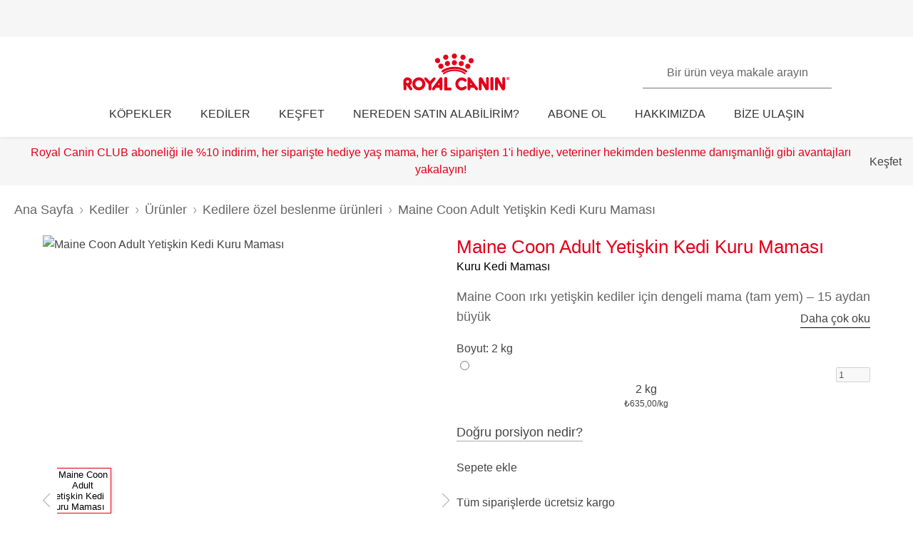

--- FILE ---
content_type: text/html; charset=utf-8
request_url: https://www.royalcanin.com/tr/cats/products/retail-products/maine-coon-adult-2550
body_size: 65581
content:
<!DOCTYPE html><html lang="tr-tr"><head><meta charSet="utf-8"/><meta name="viewport" content="initial-scale=1.0, width=device-width, minimum-scale=1.0"/><link rel="icon" href="https://www.royalcanin.com/favicon.ico"/><link rel="preload" href="https://www.royalcanin.com/static/fonts/dinpro-regular.woff?h=20260107.1" as="font" type="font/woff2" crossorigin=""/><link rel="preload" href="https://www.royalcanin.com/static/fonts/dinpro-regular.woff2?h=20260107.1" as="font" type="font/woff2" crossorigin=""/><link rel="preload" href="https://www.royalcanin.com/static/fonts/dinpro-medium.woff?h=20260107.1" as="font" type="font/woff2" crossorigin=""/><link rel="preload" href="https://www.royalcanin.com/static/fonts/dinpro-medium.woff2?h=20260107.1" as="font" type="font/woff2" crossorigin=""/><link rel="preload" href="https://www.royalcanin.com/static/fonts/dinpro-bold.woff?h=20260107.1" as="font" type="font/woff2" crossorigin=""/><link rel="preload" href="https://www.royalcanin.com/static/fonts/dinpro-bold.woff2?h=20260107.1" as="font" type="font/woff2" crossorigin=""/><link rel="preload" href="https://www.royalcanin.com/static/fonts/dinpro-cond-regular.woff2?h=20260107.1" as="font" type="font/woff2" crossorigin=""/><link rel="preload" href="https://www.royalcanin.com/static/fonts/dinpro-cond-medium.woff2?h=20260107.1" as="font" type="font/woff2" crossorigin=""/><link rel="preload" href="https://www.royalcanin.com/static/fonts/dinpro-cond-bold.woff2?h=20260107.1" as="font" type="font/woff2" crossorigin=""/><style>
  @font-face {
    font-family: RC Type;
    src: url(https://www.royalcanin.com/static/fonts/dinpro-regular.woff2?h=20260107.1) format(woff2),
      url(https://www.royalcanin.com/static/fonts/dinpro-regular.woff?h=20260107.1) format(woff);
    font-weight: 300;
    font-style: normal;
    font-display: swap;
  }

  @font-face {
    font-family: RC Type;
    src: url(https://www.royalcanin.com/static/fonts/dinpro-medium.woff2?h=20260107.1) format(woff2),
      url(https://www.royalcanin.com/static/fonts/dinpro-medium.woff?h=20260107.1) format(woff);
    font-weight: 500;
    font-style: normal;
    font-display: swap;
  }
  @font-face {
    font-family: RC Type;
    src: url(https://www.royalcanin.com/static/fonts/dinpro-bold.woff2?h=20260107.1) format(woff2),
      url(https://www.royalcanin.com/static/fonts/dinpro-bold.woff?h=20260107.1) format(woff);
    font-weight: 700;
    font-style: normal;
    font-display: swap;
  }

  @font-face {
    font-family: RC Type Cond;
    src: url(https://www.royalcanin.com/static/fonts/dinpro-cond-regular.woff2?h=20260107.1) format(woff2);
    font-weight: 300;
    font-style: normal;
    font-display: swap;
  }

  @font-face {
    font-family: RC Type Cond;
    src: url(https://www.royalcanin.com/static/fonts/dinpro-cond-medium.woff2?h=20260107.1) format(woff2);
    font-weight: 500;
    font-style: normal;
    font-display: swap;
  }

  @font-face {
    font-family: RC Type Cond;
    src: url(https://www.royalcanin.com/static/fonts/dinpro-cond-bold.woff2?h=20260107.1) format(woff2);
    font-weight: 700;
    font-style: normal;
    font-display: swap;
  }
</style><title>Maine Coon Adult Yetişkin Kedi Kuru Maması | Royal Canin Turkey | Royal Canin Turkey</title><meta name="description" content="Maine Coon Adult Yetişkin Kedi Kuru Maması, iri yapılı ırka özel küp tanesi ile kemik-eklem sağlığını destekler, EPA/DHA ve tauriniyle kalp fonksiyonunu ve parlak kürkü korur. "/><meta name="twitter:site" content="https://www.royalcanin.com/tr/cats/products/retail-products/maine-coon-adult-2550"/><meta property="og:url" content="https://www.royalcanin.com/tr/cats/products/retail-products/maine-coon-adult-2550"/><meta property="og:type" content="website"/><link rel="canonical" href="https://www.royalcanin.com/tr/cats/products/retail-products/maine-coon-adult-2550"/><meta name="next-head-count" content="19"/><link rel="preload" href="/_next/static/css/8efded0bd6c20ba7.css" as="style"/><link rel="stylesheet" href="/_next/static/css/8efded0bd6c20ba7.css" data-n-g=""/><link rel="preload" href="/_next/static/css/96d1d467a031fec4.css" as="style"/><link rel="stylesheet" href="/_next/static/css/96d1d467a031fec4.css" data-n-p=""/><noscript data-n-css=""></noscript><script defer="" nomodule="" src="/_next/static/chunks/polyfills-42372ed130431b0a.js"></script><script src="/_next/static/chunks/webpack-13c447acef4f11a9.js" defer=""></script><script src="/_next/static/chunks/main-d7f9598a68d98a8a.js" defer=""></script><script src="/_next/static/chunks/pages/_app-2232625b98ac7934.js" defer=""></script><script src="/_next/static/chunks/508acd78-7001ec40ed458607.js" defer=""></script><script src="/_next/static/chunks/2272ea81-21c84ef36f2c25cd.js" defer=""></script><script src="/_next/static/chunks/2796-0b697308f96c712e.js" defer=""></script><script src="/_next/static/chunks/5866-565ab7728395184a.js" defer=""></script><script src="/_next/static/chunks/1423-ac5822249e8f713c.js" defer=""></script><script src="/_next/static/chunks/3479-9a43d884cdf384b1.js" defer=""></script><script src="/_next/static/chunks/pages/_sites/%5Bsite%5D/%5Blanguage%5D/%5B%5B...path%5D%5D-0fc8ac9abcb73dfc.js" defer=""></script><script src="/_next/static/20260107.1/_buildManifest.js" defer=""></script><script src="/_next/static/20260107.1/_ssgManifest.js" defer=""></script><style data-styled="" data-styled-version="5.3.11">.bQYGDE{cursor:pointer;color:var(--color-grey-700);font-size:0.875rem;line-height:1.5rem;font-weight:500;border:none;background:transparent;padding:0;margin:0;border-bottom:0.0625rem solid #aaaaaa;background:transparent;-webkit-transition:0.2s ease-in;transition:0.2s ease-in;-webkit-text-decoration:none;text-decoration:none;display:inline-block;font-size:1.125rem;margin-top:0.75rem;}/*!sc*/
.bQYGDE:hover,.bQYGDE:focus{color:var(--color-brand-rc-500);border-bottom-color:var(--color-brand-rc-500);}/*!sc*/
data-styled.g2[id="sc-gEvEer"]{content:"bQYGDE,"}/*!sc*/
.fNIxQY{padding:3.5rem 0 0;}/*!sc*/
@media (min-width:768px){.fNIxQY{padding:4.9375rem 0 0;-webkit-scroll-margin-top:11.25rem;-moz-scroll-margin-top:11.25rem;-ms-scroll-margin-top:11.25rem;scroll-margin-top:11.25rem;}}/*!sc*/
data-styled.g7[id="sc-gsFSXq"]{content:"fNIxQY,"}/*!sc*/
.MeuNG{display:-webkit-box;display:-webkit-flex;display:-ms-flexbox;display:flex;-webkit-flex-direction:column;-ms-flex-direction:column;flex-direction:column;padding:0 2.25rem;max-width:1160px;margin:1.25rem auto;}/*!sc*/
@media (min-width:768px){.MeuNG{-webkit-flex-basis:calc(100% + 0.625rem);-ms-flex-preferred-size:calc(100% + 0.625rem);flex-basis:calc(100% + 0.625rem);-webkit-flex-direction:row;-ms-flex-direction:row;flex-direction:row;-webkit-align-items:flex-start;-webkit-box-align:flex-start;-ms-flex-align:flex-start;align-items:flex-start;padding:3.125rem 1.125rem 3.75rem;gap:0;}}/*!sc*/
@media (min-width:1024px){.MeuNG{padding:3.125rem 0 3.75rem;gap:6.25rem;}}/*!sc*/
data-styled.g30[id="sc-bXCLTC"]{content:"MeuNG,"}/*!sc*/
.pGQCw{display:-webkit-box;display:-webkit-flex;display:-ms-flexbox;display:flex;-webkit-flex-direction:column;-ms-flex-direction:column;flex-direction:column;-webkit-align-items:flex-start;-webkit-box-align:flex-start;-ms-flex-align:flex-start;align-items:flex-start;margin-bottom:1.5625rem;white-space:pre-wrap;font-size:1rem;font-weight:300;color:var(--color-grey-600);line-height:1.5rem;}/*!sc*/
@media (min-width:768px){.pGQCw{font-size:1.125rem;}}/*!sc*/
data-styled.g31[id="sc-jsJBEP"]{content:"pGQCw,"}/*!sc*/
.faCtvq{color:var(--color-grey-800);font-weight:500;font-size:1.375rem;line-height:1.5rem;margin-top:0;margin-bottom:2.125rem;text-align:left;text-transform:uppercase;}/*!sc*/
@media (min-width:768px){.faCtvq{font-size:1.625rem;line-height:2.3125rem;}}/*!sc*/
data-styled.g32[id="sc-eeDRCY"]{content:"faCtvq,"}/*!sc*/
.cLgjcc img{width:100%;max-width:20rem;}/*!sc*/
@media (min-width:768px){.cLgjcc img{width:21.25rem;max-width:21.25rem;margin:auto 3.125rem;}}/*!sc*/
data-styled.g33[id="sc-koXPp"]{content:"cLgjcc,"}/*!sc*/
.cKYxKW{cursor:pointer;color:var(--color-grey-700);font-size:0.875rem;line-height:1.5rem;font-weight:500;border:none;background:transparent;padding:0;margin:0;border-bottom:0.0625rem solid #aaaaaa;background:transparent;-webkit-transition:0.2s ease-in;transition:0.2s ease-in;-webkit-text-decoration:none;text-decoration:none;font-size:1rem;margin-top:0.9375rem;}/*!sc*/
.cKYxKW:hover,.cKYxKW:focus{color:var(--color-brand-rc-500);border-bottom-color:var(--color-brand-rc-500);}/*!sc*/
data-styled.g34[id="sc-bmzYkS"]{content:"cKYxKW,"}/*!sc*/
.cCdhgp{width:100%;border:0.0625rem solid var(--color-grey-200);border-radius:0.1875rem;position:relative;font-size:1rem;}/*!sc*/
.cCdhgp table{width:100%;border-spacing:0;}/*!sc*/
.cCdhgp table th{position:relative;text-align:left;padding:1.125rem 0.3125rem 1.125rem 1.5rem;background:var(--color-grey-100);border-bottom:0.0625rem solid var(--color-grey-200);font-weight:500;color:var(--color-grey-600);}/*!sc*/
.cCdhgp table td{padding:0.875rem 0 0.875rem 1.5rem;border-bottom:0.0625rem solid var(--color-grey-200);color:var(--color-grey-600);}/*!sc*/
.cCdhgp table tbody tr:hover{background:var(--color-grey-100);}/*!sc*/
data-styled.g35[id="sc-iHGNWf"]{content:"cCdhgp,"}/*!sc*/
.kOAVnO{overflow-y:hidden;overflow-x:auto;}/*!sc*/
data-styled.g36[id="sc-dtBdUo"]{content:"kOAVnO,"}/*!sc*/
.fygTjr{display:block;height:100%;width:100%;}/*!sc*/
.efaSlz{display:block;height:0.75rem;width:0.75rem;}/*!sc*/
data-styled.g105[id="sc-a22c687d-0"]{content:"fygTjr,efaSlz,"}/*!sc*/
.fLQaVG{display:inline-block;position:absolute;width:0.0625rem;height:0.0625rem;overflow:hidden;-webkit-clip:rect(0,0,0,0);clip:rect(0,0,0,0);white-space:nowrap;}/*!sc*/
data-styled.g111[id="sc-a6618c0c-0"]{content:"fLQaVG,"}/*!sc*/
.dQjNaF svg{width:2rem;height:2rem;}/*!sc*/
.dQjNaF svg,.dQjNaF svg *{fill:var(--color-brand-rc-500);}/*!sc*/
data-styled.g112[id="sc-85c32915-0"]{content:"dQjNaF,"}/*!sc*/
main > div > .sc-ddf1937b-0{max-width:897px;padding:0 1.25rem;margin:0 auto 2.5rem;width:100%;font-size:1rem;line-height:1.5;color:var(--color-grey-600);font-family:'RC Type',Arial,sans-serif;}/*!sc*/
.fYxsaL h1{font-size:var(--text-font-size-350);line-height:var(--text-line-height-425);}/*!sc*/
@media (min-width:769px){.fYxsaL h1{font-size:var(--text-font-size-450);line-height:var(--text-line-height-600);}}/*!sc*/
.fYxsaL h1.impact{font-size:var(--text-font-size-450);line-height:var(--text-line-height-425);}/*!sc*/
@media (min-width:769px){.fYxsaL h1.impact{font-size:var(--text-font-size-800);line-height:var(--text-line-height-1000);}}/*!sc*/
.fYxsaL h2{font-size:var(--text-font-size-300);line-height:var(--text-line-height-325);}/*!sc*/
@media (min-width:769px){.fYxsaL h2{font-size:var(--text-font-size-350);line-height:var(--text-line-height-425);}}/*!sc*/
.fYxsaL h3{font-size:var(--text-font-size-250);line-height:var(--text-line-height-325);}/*!sc*/
@media (min-width:769px){.fYxsaL h3{font-size:var(--text-font-size-300);line-height:var(--text-line-height-425);}}/*!sc*/
.fYxsaL h4{font-size:var(--text-font-size-200);line-height:var(--text-line-height-225);}/*!sc*/
@media (min-width:769px){.fYxsaL h4{font-size:var(--text-font-size-225);line-height:var(--text-line-height-325);}}/*!sc*/
.fYxsaL h5{font-size:var(--text-font-size-175);line-height:var(--text-line-height-225);}/*!sc*/
@media (min-width:769px){.fYxsaL h5{font-size:var(--text-font-size-200);line-height:var(--text-line-height-225);}}/*!sc*/
.fYxsaL h6{font-size:var(--text-font-size-150);line-height:var(--text-line-height-225);}/*!sc*/
@media (min-width:769px){.fYxsaL h6{font-size:var(--text-font-size-175);line-height:var(--text-line-height-225);}}/*!sc*/
.fYxsaL h1,.fYxsaL h2,.fYxsaL h3,.fYxsaL h4,.fYxsaL h5,.fYxsaL h6{color:var(--color-brand-rc-500);margin-top:0;margin-bottom:var(--spacing-3);font-weight:300;}/*!sc*/
.fYxsaL p,.fYxsaL li,.fYxsaL span,.fYxsaL label{font-weight:300;}/*!sc*/
.fYxsaL strong,.fYxsaL b{font-weight:500;}/*!sc*/
.fYxsaL ul,.fYxsaL ol{font-size:var(--text-font-size-175);margin:0;list-style-position:outside;padding-left:2.5rem;}/*!sc*/
.fYxsaL ul li,.fYxsaL ol li{padding:0;margin-bottom:0.5rem;line-height:var(--text-line-height-225);position:relative;}/*!sc*/
.fYxsaL ul{list-style-type:disc;}/*!sc*/
.fYxsaL ul ul{list-style-type:circle;margin-top:0.5rem;}/*!sc*/
.fYxsaL ol{list-style:auto;}/*!sc*/
.fYxsaL p{line-height:var(--text-line-height-225);margin-bottom:var(--spacing-3);}/*!sc*/
.fYxsaL a{color:var(--color-grey-700);border-bottom:solid 0.0625rem;border-bottom-color:var(--color-grey-300);-webkit-text-decoration:none;text-decoration:none;font-weight:500;-webkit-transition:0.2s ease-in;transition:0.2s ease-in;-webkit-transition-property:color,border-bottom-color;transition-property:color,border-bottom-color;}/*!sc*/
.fYxsaL a:hover,.fYxsaL a:focus{color:var(--color-brand-rc-500);border-bottom-color:var(--color-brand-rc-500);}/*!sc*/
.fYxsaL a:active{color:var(--color-brand-rc-500);border-bottom-color:var(--color-brand-rc-500);}/*!sc*/
.fYxsaL a svg{fill:currentColor;}/*!sc*/
.fYxsaL a[target='_blank']{position:relative;display:inline-block;border-bottom:none;}/*!sc*/
.fYxsaL a[target='_blank']::before{content:'';position:absolute;left:0;bottom:-0.0625rem;height:0.0625rem;width:calc(100% - 1.3125rem);background-color:var(--color-grey-300);-webkit-transition:0.2s ease-in;transition:0.2s ease-in;-webkit-transition-property:background-color;transition-property:background-color;}/*!sc*/
.fYxsaL a[target='_blank']::after{content:'';display:inline-block;width:1rem;height:1rem;margin-left:0.3125rem;margin-bottom:-0.125rem;background-image:url("data:image/svg+xml,%3Csvg xmlns='http://www.w3.org/2000/svg' xmlns:xlink='http://www.w3.org/1999/xlink' x='0px' y='0px' viewBox='0 0 32 32'%3E%3Cpath fill='%23444444' d='M16,28H6c-3.3,0-6-2.7-6-6V10c0-3.3,2.7-6,6-6h10c3.3,0,6,2.7,6,6v0c0,1.1-0.9,2-2,2s-2-0.9-2-2v0c0-1.1-0.9-2-2-2H6 c-1.1,0-2,0.9-2,2v12c0,1.1,0.9,2,2,2h10c1.1,0,2-0.9,2-2v0c0-1.1,0.9-2,2-2s2,0.9,2,2v0C22,25.3,19.3,28,16,28z M31.7,17 c0-0.1,0.1-0.1,0.1-0.2c0,0,0,0,0,0c0-0.1,0-0.1,0.1-0.2c0-0.1,0-0.1,0.1-0.2c0-0.1,0-0.1,0-0.2c0-0.1,0-0.1,0-0.2c0,0,0,0,0,0 c0,0,0,0,0,0c0,0,0-0.1,0-0.1c0,0,0,0,0,0c0-0.1,0-0.2,0-0.3c0-0.1,0-0.1-0.1-0.2c0-0.1,0-0.1-0.1-0.2c0-0.1-0.1-0.1-0.1-0.2 c0-0.1-0.1-0.1-0.1-0.2c0,0,0,0,0,0l0,0c0,0,0,0,0,0L27.8,9c-0.6-0.9-1.8-1.2-2.8-0.6c-0.9,0.6-1.2,1.9-0.6,2.8l1.8,2.8H16 c-1.1,0-2,0.9-2,2c0,1.1,0.9,2,2,2h10.2l-2,2.9c-0.6,0.9-0.4,2.2,0.5,2.8c0.3,0.2,0.7,0.3,1.1,0.3c0.6,0,1.3-0.3,1.7-0.9l4.1-6 c0,0,0,0,0,0c0,0,0,0,0,0C31.7,17.1,31.7,17,31.7,17z'/%3E%3C/svg%3E");background-position:right center;background-repeat:no-repeat;background-size:1rem 1rem;}/*!sc*/
.fYxsaL a[target='_blank']:hover::before,.fYxsaL a[target='_blank']:focus::before{background-color:var(--color-brand-rc-700);}/*!sc*/
.fYxsaL a[target='_blank']:hover::after,.fYxsaL a[target='_blank']:focus::after{background-image:url("data:image/svg+xml,%3Csvg xmlns='http://www.w3.org/2000/svg' xmlns:xlink='http://www.w3.org/1999/xlink' x='0px' y='0px' viewBox='0 0 32 32'%3E%3Cpath fill='%23960011' d='M16,28H6c-3.3,0-6-2.7-6-6V10c0-3.3,2.7-6,6-6h10c3.3,0,6,2.7,6,6v0c0,1.1-0.9,2-2,2s-2-0.9-2-2v0c0-1.1-0.9-2-2-2H6 c-1.1,0-2,0.9-2,2v12c0,1.1,0.9,2,2,2h10c1.1,0,2-0.9,2-2v0c0-1.1,0.9-2,2-2s2,0.9,2,2v0C22,25.3,19.3,28,16,28z M31.7,17 c0-0.1,0.1-0.1,0.1-0.2c0,0,0,0,0,0c0-0.1,0-0.1,0.1-0.2c0-0.1,0-0.1,0.1-0.2c0-0.1,0-0.1,0-0.2c0-0.1,0-0.1,0-0.2c0,0,0,0,0,0 c0,0,0,0,0,0c0,0,0-0.1,0-0.1c0,0,0,0,0,0c0-0.1,0-0.2,0-0.3c0-0.1,0-0.1-0.1-0.2c0-0.1,0-0.1-0.1-0.2c0-0.1-0.1-0.1-0.1-0.2 c0-0.1-0.1-0.1-0.1-0.2c0,0,0,0,0,0l0,0c0,0,0,0,0,0L27.8,9c-0.6-0.9-1.8-1.2-2.8-0.6c-0.9,0.6-1.2,1.9-0.6,2.8l1.8,2.8H16 c-1.1,0-2,0.9-2,2c0,1.1,0.9,2,2,2h10.2l-2,2.9c-0.6,0.9-0.4,2.2,0.5,2.8c0.3,0.2,0.7,0.3,1.1,0.3c0.6,0,1.3-0.3,1.7-0.9l4.1-6 c0,0,0,0,0,0c0,0,0,0,0,0C31.7,17.1,31.7,17,31.7,17z'/%3E%3C/svg%3E");}/*!sc*/
.fYxsaL abbr[title]{border-bottom:none;-webkit-text-decoration:underline dotted;text-decoration:underline dotted;}/*!sc*/
data-styled.g137[id="sc-ddf1937b-0"]{content:"fYxsaL,"}/*!sc*/
.dJxuIM{height:0.9375rem;display:-webkit-box;display:-webkit-flex;display:-ms-flexbox;display:flex;-webkit-box-pack:center;-webkit-justify-content:center;-ms-flex-pack:center;justify-content:center;-webkit-align-items:center;-webkit-box-align:center;-ms-flex-align:center;align-items:center;}/*!sc*/
.dJxuIM rc-icon{height:1.25rem;width:100%;}/*!sc*/
[dir='rtl'] .sc-df50dcd7-0{-webkit-transform:rotate(180deg);-ms-transform:rotate(180deg);transform:rotate(180deg);}/*!sc*/
@media (min-width:768px){.dJxuIM{height:1.25rem;}}/*!sc*/
data-styled.g145[id="sc-df50dcd7-0"]{content:"dJxuIM,"}/*!sc*/
.juvuNU{display:-webkit-box;display:-webkit-flex;display:-ms-flexbox;display:flex;-webkit-align-items:center;-webkit-box-align:center;-ms-flex-align:center;align-items:center;-webkit-text-decoration:none;text-decoration:none;cursor:pointer;}/*!sc*/
.juvuNU > span{background-color:var(--color-brand-rc-500);}/*!sc*/
.juvuNU > span > .sc-df50dcd7-0{color:var(--color-white);}/*!sc*/
.juvuNU > p{border-bottom:1px solid transparent;-webkit-transition:0.2s ease-in-out;transition:0.2s ease-in-out;-webkit-transition-property:color,border-bottom;transition-property:color,border-bottom;color:var(--color-grey-800);}/*!sc*/
.juvuNU > p:hover{border-bottom:1px solid inherit;}/*!sc*/
.juvuNU > p:hover{color:var(--color-brand-rc-500);}/*!sc*/
@media (min-width:1024px){.juvuNU{bottom:0.9375rem;}}/*!sc*/
data-styled.g146[id="sc-df50dcd7-1"]{content:"juvuNU,"}/*!sc*/
.efoyKv{font-size:1rem;line-height:1.25rem;font-weight:700;margin-right:0.5rem;}/*!sc*/
[dir='rtl'] .sc-df50dcd7-2{margin-right:0;margin-left:0.5rem;}/*!sc*/
@media (min-width:1024px){.efoyKv{margin-right:1rem;font-size:1.375rem;line-height:1.625rem;}[dir='rtl'] .sc-df50dcd7-2{margin-right:0;margin-left:1rem;}}/*!sc*/
data-styled.g147[id="sc-df50dcd7-2"]{content:"efoyKv,"}/*!sc*/
.hkywhN{-webkit-flex-shrink:0;-ms-flex-negative:0;flex-shrink:0;border-radius:50%;display:-webkit-box;display:-webkit-flex;display:-ms-flexbox;display:flex;-webkit-box-pack:center;-webkit-justify-content:center;-ms-flex-pack:center;justify-content:center;-webkit-align-items:center;-webkit-box-align:center;-ms-flex-align:center;align-items:center;height:3.125rem;width:3.125rem;}/*!sc*/
@media (min-width:1024px){.hkywhN{height:5rem;width:5rem;}}/*!sc*/
data-styled.g148[id="sc-df50dcd7-3"]{content:"hkywhN,"}/*!sc*/
.ewWsJF{color:var(--color-grey-800);display:-webkit-box;display:-webkit-flex;display:-ms-flexbox;display:flex;-webkit-flex-direction:row;-ms-flex-direction:row;flex-direction:row;-webkit-align-items:center;-webkit-box-align:center;-ms-flex-align:center;align-items:center;}/*!sc*/
.ewWsJF svg,.ewWsJF svg *{fill:var(--color-grey-800);}/*!sc*/
.ewWsJF > div{display:-webkit-box;display:-webkit-flex;display:-ms-flexbox;display:flex;}/*!sc*/
.ewWsJF svg{width:1rem;height:1rem;}/*!sc*/
data-styled.g149[id="sc-ea638b23-0"]{content:"ewWsJF,"}/*!sc*/
.gDijds{font-weight:700;font-size:1.125rem;line-height:1.5rem;margin-left:0.625rem;}/*!sc*/
[dir='rtl'] .sc-ea638b23-1{margin-left:0;margin-right:0.625rem;}/*!sc*/
data-styled.g150[id="sc-ea638b23-1"]{content:"gDijds,"}/*!sc*/
.fBaaXz{color:var(--color-grey-700);}/*!sc*/
.fBaaXz rc-icon{width:1rem;height:1rem;}/*!sc*/
data-styled.g151[id="sc-ea638b23-2"]{content:"fBaaXz,"}/*!sc*/
.gLgAvr{background-color:var(--color-grey-900);line-height:1.6;text-align:left;box-sizing:border-box;overflow-wrap:break-word;}/*!sc*/
.gLgAvr *{color:var(--color-white);}/*!sc*/
.gLgAvr *,.gLgAvr::before,.gLgAvr::after{box-sizing:border-box;overflow-wrap:break-word;}/*!sc*/
.gLgAvr a,.gLgAvr button{display:inline;border-bottom:solid 0.0625rem;border-bottom-color:transparent;-webkit-text-decoration:none;text-decoration:none;font-weight:500;-webkit-transition:0.2s ease-in;transition:0.2s ease-in;-webkit-transition-property:border-bottom-color;transition-property:border-bottom-color;}/*!sc*/
.gLgAvr a:hover,.gLgAvr button:hover,.gLgAvr a:focus,.gLgAvr button:focus{border-bottom-color:var(--color-white);}/*!sc*/
.gLgAvr a *,.gLgAvr button *{fill:currentColor;}/*!sc*/
.gLgAvr svg{width:1rem;height:1rem;}/*!sc*/
.gLgAvr ul{list-style:none;}/*!sc*/
data-styled.g231[id="sc-47c7abe7-0"]{content:"gLgAvr,"}/*!sc*/
.hHNuQs{max-width:90rem;width:100%;margin:0 auto;padding-top:0.0625rem;}/*!sc*/
@media (min-width:768px){.hHNuQs{padding:1.25rem;display:-webkit-box;display:-webkit-flex;display:-ms-flexbox;display:flex;-webkit-flex-direction:column;-ms-flex-direction:column;flex-direction:column;}}/*!sc*/
data-styled.g232[id="sc-47c7abe7-1"]{content:"hHNuQs,"}/*!sc*/
.iPFwTO{width:100%;display:-webkit-box;display:-webkit-flex;display:-ms-flexbox;display:flex;-webkit-flex-wrap:wrap;-ms-flex-wrap:wrap;flex-wrap:wrap;-webkit-align-items:center;-webkit-box-align:center;-ms-flex-align:center;align-items:center;margin:0;padding:1.5625rem 1.25rem 0.3125rem;border-bottom:solid 0.0625rem var(--color-grey-200);}/*!sc*/
@media (min-width:768px){.iPFwTO{padding:0.4375rem 0 1.3125rem 0;-webkit-box-pack:justify;-webkit-justify-content:space-between;-ms-flex-pack:justify;justify-content:space-between;-webkit-order:-1;-ms-flex-order:-1;order:-1;}[dir='rtl'] .sc-47c7abe7-2{padding-right:2.5rem;}}/*!sc*/
data-styled.g233[id="sc-47c7abe7-2"]{content:"iPFwTO,"}/*!sc*/
.dGItfc{display:-webkit-box;display:-webkit-flex;display:-ms-flexbox;display:flex;-webkit-flex-wrap:wrap;-ms-flex-wrap:wrap;flex-wrap:wrap;}/*!sc*/
data-styled.g235[id="sc-47c7abe7-4"]{content:"dGItfc,"}/*!sc*/
.kVWnsC{margin:0 0.625rem 0.75rem 0;display:-webkit-box;display:-webkit-flex;display:-ms-flexbox;display:flex;-webkit-align-items:center;-webkit-box-align:center;-ms-flex-align:center;align-items:center;-webkit-box-pack:center;-webkit-justify-content:center;-ms-flex-pack:center;justify-content:center;}/*!sc*/
[dir='rtl'] .sc-47c7abe7-6{margin:0 0 0.75rem 0.625rem;}/*!sc*/
.kVWnsC a{display:-webkit-box;display:-webkit-flex;display:-ms-flexbox;display:flex;-webkit-align-items:center;-webkit-box-align:center;-ms-flex-align:center;align-items:center;padding:0;}/*!sc*/
@media (min-width:768px){.kVWnsC{margin:0 2.1875rem 0 0;}[dir='rtl'] .sc-47c7abe7-6{margin:0 0 0 2.1875rem;}}/*!sc*/
.kVWnsC button{padding:0;color:var(--color-white);}/*!sc*/
.kVWnsC button:hover,.kVWnsC button:focus{color:var(--color-white);}/*!sc*/
.kVWnsC button div{background-color:var(--color-grey-800);padding-bottom:0.125rem;}/*!sc*/
data-styled.g237[id="sc-47c7abe7-6"]{content:"kVWnsC,"}/*!sc*/
.cfsEhs{display:-webkit-inline-box;display:-webkit-inline-flex;display:-ms-inline-flexbox;display:inline-flex;-webkit-align-items:center;-webkit-box-align:center;-ms-flex-align:center;align-items:center;-webkit-box-pack:center;-webkit-justify-content:center;-ms-flex-pack:center;justify-content:center;margin-right:0.5625rem;-webkit-transform:translateY(0.125rem);-ms-transform:translateY(0.125rem);transform:translateY(0.125rem);background-color:var(--color-grey-900);width:1.375rem;height:1.375rem;}/*!sc*/
[dir='rtl'] .sc-47c7abe7-7{margin-right:0;margin-left:0.5625rem;}/*!sc*/
.cfsEhs rc-icon{width:1.375rem;height:0.6875rem;fill:currentColor;-webkit-transform:scaleX(1.3);-ms-transform:scaleX(1.3);transform:scaleX(1.3);-webkit-transform-origin:center;-ms-transform-origin:center;transform-origin:center;}/*!sc*/
data-styled.g238[id="sc-47c7abe7-7"]{content:"cfsEhs,"}/*!sc*/
.jGrhTF{margin:0 0.625rem 0.9375rem 0;background:none;color:inherit;border:none;padding:0;font:inherit;cursor:pointer;}/*!sc*/
[dir='rtl'] .sc-47c7abe7-8{margin:0 0 0.9375rem 0.625rem;}/*!sc*/
@media (min-width:768px){.jGrhTF{margin:0;}[dir='rtl'] .sc-47c7abe7-8{margin:0;}}/*!sc*/
.jGrhTF svg{width:1.375rem;height:0.6875rem;}/*!sc*/
data-styled.g239[id="sc-47c7abe7-8"]{content:"jGrhTF,"}/*!sc*/
.jGTBsR{width:100%;border-bottom:solid 0.0625rem var(--color-grey-200);margin:0;padding:0;}/*!sc*/
@media (min-width:768px){.jGTBsR{display:-webkit-box;display:-webkit-flex;display:-ms-flexbox;display:flex;}}/*!sc*/
data-styled.g240[id="sc-47c7abe7-9"]{content:"jGTBsR,"}/*!sc*/
.fbLNwR{padding-block:0.75rem;padding-inline:1.25rem 0.375rem;border-bottom:solid 0.0625rem var(--color-grey-200);text-align:start;}/*!sc*/
.fbLNwR:last-child{border-bottom:none;}/*!sc*/
@media (min-width:768px){.fbLNwR{-webkit-flex:0 0 auto;-ms-flex:0 0 auto;flex:0 0 auto;width:calc(100% / 6);padding:1.25rem 2.5rem 1.25rem 0;border-bottom:none;}}/*!sc*/
data-styled.g241[id="sc-47c7abe7-10"]{content:"fbLNwR,"}/*!sc*/
.CNMem{display:-webkit-box;display:-webkit-flex;display:-ms-flexbox;display:flex;-webkit-align-items:center;-webkit-box-align:center;-ms-flex-align:center;align-items:center;-webkit-box-pack:justify;-webkit-justify-content:space-between;-ms-flex-pack:justify;justify-content:space-between;width:100%;text-transform:uppercase;}/*!sc*/
@media (min-width:768px){.CNMem{display:inline-block;padding-bottom:0.5rem;}}/*!sc*/
data-styled.g242[id="sc-47c7abe7-11"]{content:"CNMem,"}/*!sc*/
.hUoDQY{margin:0;padding:0;}/*!sc*/
.hUoDQY a{font-size:0.875rem;}/*!sc*/
@media (max-width:767px){.hUoDQY{max-height:0;overflow:hidden;-webkit-transition:0.15s ease-in-out;transition:0.15s ease-in-out;-webkit-transition-property:max-height;transition-property:max-height;}}/*!sc*/
data-styled.g243[id="sc-47c7abe7-12"]{content:"hUoDQY,"}/*!sc*/
.kiNpCh{padding:0 0 0.375rem 0;line-height:1.25;}/*!sc*/
data-styled.g244[id="sc-47c7abe7-13"]{content:"kiNpCh,"}/*!sc*/
.ikPCDE{width:2.5rem;height:2.5rem;display:-webkit-box;display:-webkit-flex;display:-ms-flexbox;display:flex;-webkit-align-items:center;-webkit-box-align:center;-ms-flex-align:center;align-items:center;-webkit-box-pack:center;-webkit-justify-content:center;-ms-flex-pack:center;justify-content:center;cursor:pointer;}/*!sc*/
.ikPCDE svg{width:0.5625rem;height:0.3125rem;fill:currentColor;}/*!sc*/
@media (min-width:768px){.ikPCDE{display:none;}}/*!sc*/
data-styled.g245[id="sc-47c7abe7-14"]{content:"ikPCDE,"}/*!sc*/
.jDkloG{-webkit-transition:0.15s ease-in-out;transition:0.15s ease-in-out;-webkit-transition-property:-webkit-transform;-webkit-transition-property:transform;transition-property:transform;-webkit-transform:rotate(180deg);-ms-transform:rotate(180deg);transform:rotate(180deg);width:0.75rem;height:0.75rem;display:-webkit-box;display:-webkit-flex;display:-ms-flexbox;display:flex;-webkit-box-pack:center;-webkit-justify-content:center;-ms-flex-pack:center;justify-content:center;-webkit-align-items:center;-webkit-box-align:center;-ms-flex-align:center;align-items:center;}/*!sc*/
.jDkloG rc-icon{width:0.75rem;height:0.75rem;}/*!sc*/
@media (min-width:768px){.jDkloG{display:none;}}/*!sc*/
data-styled.g247[id="sc-47c7abe7-16"]{content:"jDkloG,"}/*!sc*/
.djsfZD{display:-webkit-box;display:-webkit-flex;display:-ms-flexbox;display:flex;-webkit-flex-wrap:wrap;-ms-flex-wrap:wrap;flex-wrap:wrap;}/*!sc*/
@media (min-width:768px){.djsfZD{-webkit-flex-wrap:nowrap;-ms-flex-wrap:nowrap;flex-wrap:nowrap;gap:1.25rem;-webkit-box-pack:justify;-webkit-justify-content:space-between;-ms-flex-pack:justify;justify-content:space-between;}[dir='rtl'] .sc-47c7abe7-17{margin-inline:2.5rem;}}/*!sc*/
data-styled.g248[id="sc-47c7abe7-17"]{content:"djsfZD,"}/*!sc*/
.hquyie{padding:1.25rem;width:100%;font-weight:500;}/*!sc*/
@media (min-width:768px){.hquyie{padding:1.25rem 0;width:calc(100% / 6);}}/*!sc*/
data-styled.g249[id="sc-47c7abe7-18"]{content:"hquyie,"}/*!sc*/
.bVZyZI{margin:0;font-size:1rem;padding-bottom:1.125rem;text-align:start;}/*!sc*/
data-styled.g250[id="sc-47c7abe7-19"]{content:"bVZyZI,"}/*!sc*/
.fVndlM{display:-webkit-box;display:-webkit-flex;display:-ms-flexbox;display:flex;-webkit-flex-wrap:wrap;-ms-flex-wrap:wrap;flex-wrap:wrap;-webkit-flex-direction:row;-ms-flex-direction:row;flex-direction:row;gap:0.5rem;}/*!sc*/
data-styled.g251[id="sc-47c7abe7-20"]{content:"fVndlM,"}/*!sc*/
.eQcMmJ img{max-width:2.7rem;max-height:2rem;}/*!sc*/
data-styled.g252[id="sc-47c7abe7-21"]{content:"eQcMmJ,"}/*!sc*/
.gmcGZK{display:-webkit-box;display:-webkit-flex;display:-ms-flexbox;display:flex;-webkit-flex-direction:column;-ms-flex-direction:column;flex-direction:column;padding:1.25rem;font-weight:500;}/*!sc*/
@media (min-width:768px){.gmcGZK{padding:1.25rem 0;}}/*!sc*/
data-styled.g255[id="sc-ab9235e0-0"]{content:"gmcGZK,"}/*!sc*/
.dvhoFo{margin:0;font-size:1rem;padding-bottom:1.125rem;text-align:start;}/*!sc*/
data-styled.g256[id="sc-ab9235e0-1"]{content:"dvhoFo,"}/*!sc*/
.fluSAE{margin:0;font-size:0.875rem;line-height:1.125rem;padding-bottom:1.5625rem;text-align:start;}/*!sc*/
@media (min-width:768px){.fluSAE{padding-bottom:1.25rem;}}/*!sc*/
data-styled.g257[id="sc-ab9235e0-2"]{content:"fluSAE,"}/*!sc*/
.jkxhiN{display:-webkit-box;display:-webkit-flex;display:-ms-flexbox;display:flex;-webkit-flex-direction:row;-ms-flex-direction:row;flex-direction:row;-webkit-flex-wrap:wrap;-ms-flex-wrap:wrap;flex-wrap:wrap;margin:0;padding:0;}/*!sc*/
data-styled.g258[id="sc-ab9235e0-3"]{content:"jkxhiN,"}/*!sc*/
.ubvOQ{padding-right:1.25rem;}/*!sc*/
[dir='rtl'] .sc-ab9235e0-4:first-child{padding-right:0;}/*!sc*/
.ubvOQ a{white-space:nowrap;}/*!sc*/
data-styled.g259[id="sc-ab9235e0-4"]{content:"ubvOQ,"}/*!sc*/
.bsKQjZ{display:inline-block;margin-right:0.4375rem;-webkit-transform:translateY(2px);-ms-transform:translateY(2px);transform:translateY(2px);background-color:var(--color-grey-900);}/*!sc*/
.bsKQjZ rc-icon{width:1rem;height:1rem;}/*!sc*/
[dir='rtl'] a .sc-ab9235e0-5,[dir='rtl'] button .bsKQjZ{margin-right:0;margin-left:0.5625rem;}/*!sc*/
data-styled.g260[id="sc-ab9235e0-5"]{content:"bsKQjZ,"}/*!sc*/
.bzOwlA{display:block;width:100%;height:auto;aspect-ratio:2.16/1;}/*!sc*/
.gvaLQK{display:block;width:100%;height:auto;aspect-ratio:1/1;}/*!sc*/
.eiiltZ{display:block;width:100%;height:auto;aspect-ratio:43/26;}/*!sc*/
data-styled.g261[id="sc-e7710c06-0"]{content:"bzOwlA,gvaLQK,eiiltZ,"}/*!sc*/
.kuwAMx.header__page-overlay{display:none;}/*!sc*/
@media (min-width:768px){.kuwAMx.header__page-overlay{position:fixed;z-index:800;top:0;left:0;right:0;bottom:0;background:rgba(0,0,0,0.5);}.kuwAMx.header__page-overlay--active{display:block;}}/*!sc*/
data-styled.g262[id="sc-eb1a1f0f-0"]{content:"kuwAMx,"}/*!sc*/
.eSftXA{z-index:899;font-family:'RC Type',Arial,sans-serif;font-weight:300;font-size:1rem;line-height:1.6;text-align:start;color:var(--color-grey-700);box-sizing:border-box;overflow-wrap:break-word;position:fixed;top:100vh;left:0;width:100%;height:0;margin:0;opacity:0;padding:0;background:var(--color-white);list-style:none;-webkit-transition:0.25s cubic-bezier(0.81,0.23,0.23,0.76);transition:0.25s cubic-bezier(0.81,0.23,0.23,0.76);-webkit-transition-property:top,height,opacity;transition-property:top,height,opacity;}/*!sc*/
.eSftXA *,.eSftXA::before,.eSftXA::after{box-sizing:border-box;overflow-wrap:break-word;}/*!sc*/
@media (min-width:768px){.eSftXA{position:relative;top:0;height:auto;display:-webkit-box;display:-webkit-flex;display:-ms-flexbox;display:flex;-webkit-align-items:center;-webkit-box-align:center;-ms-flex-align:center;align-items:center;-webkit-flex-wrap:wrap;-ms-flex-wrap:wrap;flex-wrap:wrap;-webkit-box-pack:center;-webkit-justify-content:center;-ms-flex-pack:center;justify-content:center;opacity:1;}}/*!sc*/
.eSftXA ul{list-style:none;}/*!sc*/
data-styled.g269[id="sc-e08ad413-0"]{content:"eSftXA,"}/*!sc*/
.coxWBk{color:var(--color-brand-rc-500);}/*!sc*/
data-styled.g270[id="sc-e08ad413-1"]{content:"coxWBk,"}/*!sc*/
.bYizNp{padding:0;margin:0;border-bottom:solid 0.0625rem var(--color-grey-300);}/*!sc*/
.bYizNp:first-child{border-top:solid 0.0625rem var(--color-grey-300);}/*!sc*/
@media (min-width:768px){.bYizNp:first-child{border-top:0;}}/*!sc*/
@media (min-width:768px){.bYizNp{border-bottom:0;}}/*!sc*/
.bYizNp > a,.bYizNp > button{position:relative;-webkit-text-decoration:none;text-decoration:none;color:var(--color-grey-700);-webkit-transition:0.2s ease-in-out;transition:0.2s ease-in-out;-webkit-transition-property:color,border-bottom-color,background-color;transition-property:color,border-bottom-color,background-color;font-weight:500;padding-block:0.9375rem;padding-inline:2.125rem 3.75rem;}/*!sc*/
.bYizNp > a .sc-e08ad413-1,.bYizNp > button .sc-e08ad413-1{color:currentColor;}/*!sc*/
@media (min-width:768px){.bYizNp > a,.bYizNp > button{color:var(--color-grey-800);}.bYizNp > a .sc-e08ad413-1,.bYizNp > button .sc-e08ad413-1{display:none;}}/*!sc*/
.bYizNp > a:hover,.bYizNp > button:hover{color:var(--color-brand-rc-500);}/*!sc*/
.bYizNp > a:hover .sc-e08ad413-1,.bYizNp > button:hover .sc-e08ad413-1{color:var(--color-brand-rc-500);}/*!sc*/
.bYizNp > a:hover .sc-e08ad413-1 svg,.bYizNp > button:hover .sc-e08ad413-1 svg,.bYizNp > a:hover .sc-e08ad413-1 svg *,.bYizNp > button:hover .sc-e08ad413-1 svg *{fill:var(--color-brand-rc-500);}/*!sc*/
.bYizNp > a:hover .sc-e08ad413-1 rc-icon,.bYizNp > button:hover .sc-e08ad413-1 rc-icon{color:var(--color-brand-rc-500);}/*!sc*/
@media (max-width:767px){.bYizNp > a,.bYizNp > button{display:block;}}/*!sc*/
@media (min-width:768px){.bYizNp > a,.bYizNp > button{padding:1.25rem;white-space:nowrap;border-bottom:0;}.bYizNp > a::after,.bYizNp > button::after{content:'';position:absolute;display:inline-block;height:0.0625rem;left:0;right:0;margin:auto;bottom:1.25rem;width:calc(100% - 2.5rem);background-color:transparent;-webkit-transition:0.2s ease-in-out;transition:0.2s ease-in-out;-webkit-transition-property:background-color;transition-property:background-color;}.bYizNp > a:hover::after,.bYizNp > button:hover::after{background-color:var(--color-brand-rc-500);}}/*!sc*/
data-styled.g271[id="sc-e08ad413-2"]{content:"bYizNp,"}/*!sc*/
.hPuSti{margin:0.75rem;}/*!sc*/
@media (min-width:768px){.hPuSti{display:none;}}/*!sc*/
data-styled.g272[id="sc-e08ad413-3"]{content:"hPuSti,"}/*!sc*/
.lntULr{padding:0.3125rem 3.75rem 0.3125rem 2.125rem;}/*!sc*/
@media (max-width:767px){[dir='rtl'] .sc-e08ad413-4{padding:0.3125rem 2.125rem 0.3125rem 2.125rem;}}/*!sc*/
@media (min-width:768px){.lntULr{padding:0.25rem 0 0.125rem;text-align:start;}}/*!sc*/
.lntULr a{position:relative;-webkit-text-decoration:none;text-decoration:none;color:var(--color-grey-700);-webkit-transition:0.2s ease-in-out;transition:0.2s ease-in-out;-webkit-transition-property:color,border-bottom-color,background-color;transition-property:color,border-bottom-color,background-color;border-bottom:solid 0.0625rem;border-bottom-color:transparent;line-height:inherit;color:var(--color-grey-500) !important;}/*!sc*/
.lntULr a .sc-e08ad413-1{color:currentColor;}/*!sc*/
@media (min-width:768px){.lntULr a{color:var(--color-grey-800);}.lntULr a .sc-e08ad413-1{display:none;}}/*!sc*/
.lntULr a:hover{color:var(--color-brand-rc-500);}/*!sc*/
.lntULr a:hover .sc-e08ad413-1{color:var(--color-brand-rc-500);}/*!sc*/
.lntULr a:hover .sc-e08ad413-1 svg,.lntULr a:hover .sc-e08ad413-1 svg *{fill:var(--color-brand-rc-500);}/*!sc*/
.lntULr a:hover .sc-e08ad413-1 rc-icon{color:var(--color-brand-rc-500);}/*!sc*/
.lntULr a:hover{border-bottom-color:var(--color-brand-rc-500);color:var(--color-brand-rc-500) !important;}/*!sc*/
.lntULr .submenu-parent-link{font-weight:500;}/*!sc*/
data-styled.g273[id="sc-e08ad413-4"]{content:"lntULr,"}/*!sc*/
.dpsuRO{width:100%;padding-bottom:1.875rem;display:none;}/*!sc*/
@media (min-width:768px){.dpsuRO{display:-webkit-box;display:-webkit-flex;display:-ms-flexbox;display:flex;-webkit-box-pack:justify;-webkit-justify-content:space-between;-ms-flex-pack:justify;justify-content:space-between;position:absolute;left:50%;width:100%;padding:0;max-width:1120px;-webkit-transform:translate(-50%,0);-ms-transform:translate(-50%,0);transform:translate(-50%,0);-webkit-transition:opacity 0.2s linear;transition:opacity 0.2s linear;background:var(--color-white);box-shadow:0 0.125rem 0.25rem rgba(0,0,0,0.06);opacity:0;visibility:hidden;border-bottom:0;}}/*!sc*/
.iVHvax{width:100%;padding-bottom:1.875rem;display:none;}/*!sc*/
@media (min-width:768px){.iVHvax{display:-webkit-box;display:-webkit-flex;display:-ms-flexbox;display:flex;-webkit-box-pack:justify;-webkit-justify-content:space-between;-ms-flex-pack:justify;justify-content:space-between;position:absolute;left:50%;width:100%;padding:2.5rem;max-width:1120px;-webkit-transform:translate(-50%,0);-ms-transform:translate(-50%,0);transform:translate(-50%,0);-webkit-transition:opacity 0.2s linear;transition:opacity 0.2s linear;background:var(--color-white);box-shadow:0 0.125rem 0.25rem rgba(0,0,0,0.06);opacity:0;visibility:hidden;border-bottom:0;}}/*!sc*/
data-styled.g274[id="sc-e08ad413-5"]{content:"dpsuRO,iVHvax,"}/*!sc*/
.PBrUP{text-align:start;}/*!sc*/
@media (min-width:768px){.PBrUP{-webkit-flex:0 0 auto;-ms-flex:0 0 auto;flex:0 0 auto;width:50%;padding-right:1.25rem;padding:2.5rem;width:auto;}}/*!sc*/
.cmmYtg{text-align:start;}/*!sc*/
@media (min-width:768px){.cmmYtg{-webkit-flex:0 0 auto;-ms-flex:0 0 auto;flex:0 0 auto;width:50%;padding-right:1.25rem;width:calc(50% - 6.25rem);}}/*!sc*/
data-styled.g275[id="sc-e08ad413-6"]{content:"PBrUP,cmmYtg,"}/*!sc*/
.oQSzb{text-align:start;font-family:inherit;cursor:pointer;width:100%;border:none;font-size:1rem;line-height:1.6rem;background:var(--color-white);}/*!sc*/
@media (max-width:767px){.oQSzb:hover::after{background-color:transparent;}}/*!sc*/
@media (min-width:768px){.oQSzb{color:var(--color-grey-800) !important;padding:1.25rem 1.25rem;border-bottom:0;}.oQSzb:hover{color:var(--color-brand-rc-500) !important;}}/*!sc*/
.oQSzb .sc-e08ad413-1{display:inline-block;width:1.5rem;height:1.5rem;position:absolute;right:2rem;top:50%;-webkit-transform:translateY(-50%);-ms-transform:translateY(-50%);transform:translateY(-50%);font-size:1.375rem;color:primary:var(--color-grey-500);secondary:var(--color-icon-secondary);invert:var(-color-icon-invert);success:var(--color-icon-success);information:var(--color-icon-information);tertiary:var(--color-icon-tertiary);warning:var(--color-icon-warning);error:var(--color-icon-error);disable:var(--color-icon-disable);white:var(--color-white);-webkit-transition:fill 0.2s ease-in-out;transition:fill 0.2s ease-in-out;}/*!sc*/
.oQSzb .sc-e08ad413-1 brand{primary:var(--color-icon-brand-primary);primary-invert:var(--color-icon-brand-primary-invert);secondary:var(--color-icon-brand-secondary);secondary-invert:var(--color-icon-brand-secondary-invert);}/*!sc*/
[dir='rtl'] .sc-e08ad413-7 .sc-e08ad413-1{right:85%;}/*!sc*/
@media (min-width:768px){.oQSzb .sc-e08ad413-1{display:none;}}/*!sc*/
.oQSzb a span{width:1.5rem;height:1.5rem;}/*!sc*/
data-styled.g276[id="sc-e08ad413-7"]{content:"oQSzb,"}/*!sc*/
.csiJSy{font-weight:500;}/*!sc*/
@media (max-width:767px){.csiJSy{padding:0.9375rem 3.75rem 0.3125rem 2.125rem;}[dir='rtl'] .sc-e08ad413-8{padding-right:2.125rem;}}/*!sc*/
data-styled.g277[id="sc-e08ad413-8"]{content:"csiJSy,"}/*!sc*/
.cJDVii{display:-webkit-box;display:-webkit-flex;display:-ms-flexbox;display:flex;}/*!sc*/
data-styled.g278[id="sc-e08ad413-9"]{content:"cJDVii,"}/*!sc*/
.gobcwn{width:12.5rem;height:12.5rem;display:none;-webkit-align-items:center;-webkit-box-align:center;-ms-flex-align:center;align-items:center;-webkit-box-pack:center;-webkit-justify-content:center;-ms-flex-pack:center;justify-content:center;}/*!sc*/
.gobcwn img{max-width:100%;max-height:100%;height:auto;}/*!sc*/
@media (min-width:768px){.gobcwn{display:-webkit-box;display:-webkit-flex;display:-ms-flexbox;display:flex;margin-left:auto;}}/*!sc*/
data-styled.g279[id="sc-5428167c-0"]{content:"gobcwn,"}/*!sc*/
.hZJons{width:100%;}/*!sc*/
@media (max-width:767px){.hZJons{padding:1.4375rem 2.125rem 4.5625rem 2.125rem;}}/*!sc*/
@media (min-width:768px){.hZJons{padding-bottom:1.875rem;}}/*!sc*/
data-styled.g286[id="sc-4102d0b1-0"]{content:"hZJons,"}/*!sc*/
.bPEkJE{font-size:1.25rem;color:var(--color-brand-rc-500);padding-bottom:0.3125rem;}/*!sc*/
data-styled.g287[id="sc-4102d0b1-1"]{content:"bPEkJE,"}/*!sc*/
.fDwWuP{display:-webkit-box;display:-webkit-flex;display:-ms-flexbox;display:flex;-webkit-flex-direction:column;-ms-flex-direction:column;flex-direction:column;text-align:start;}/*!sc*/
data-styled.g288[id="sc-4102d0b1-2"]{content:"fDwWuP,"}/*!sc*/
@media (max-width:767px){.ivlncD{margin:2.5rem 0 1rem 0;text-align:start;}}/*!sc*/
@media (min-width:768px){.ivlncD{display:-webkit-box;display:-webkit-flex;display:-ms-flexbox;display:flex;margin:0 -1.5rem;padding:1.4375rem 0;text-align:start;}}/*!sc*/
data-styled.g289[id="sc-4102d0b1-3"]{content:"ivlncD,"}/*!sc*/
@media (max-width:767px){.cdxHWO{margin-bottom:0.5rem;}}/*!sc*/
@media (min-width:768px){.cdxHWO{-webkit-flex:0 0 auto;-ms-flex:0 0 auto;flex:0 0 auto;width:33.3333%;padding:0 1.5rem;}}/*!sc*/
.cdxHWO a{display:-webkit-box;display:-webkit-flex;display:-ms-flexbox;display:flex;-webkit-align-items:center;-webkit-box-align:center;-ms-flex-align:center;align-items:center;-webkit-flex-wrap:wrap;-ms-flex-wrap:wrap;flex-wrap:wrap;border:solid 0.0625rem var(--color-grey-300);border-radius:0.1875rem;padding:0.875rem 1rem;-webkit-text-decoration:none;text-decoration:none;font-weight:500;width:100%;color:var(--color-grey-600);-webkit-transition:0.2s ease-in-out;transition:0.2s ease-in-out;-webkit-transition-property:color,border-color;transition-property:color,border-color;}/*!sc*/
@media (min-width:768px){.cdxHWO a{color:var(--color-grey-500);padding:0.8125rem 1rem;}}/*!sc*/
.cdxHWO a:hover{border-color:var(--color-brand-rc-500);}/*!sc*/
.cdxHWO svg{display:block;max-width:1.5rem;max-height:1.5rem;}/*!sc*/
data-styled.g290[id="sc-4102d0b1-4"]{content:"cdxHWO,"}/*!sc*/
.keXBNI{-webkit-flex:1 0 auto;-ms-flex:1 0 auto;flex:1 0 auto;font-size:0.875rem;max-width:100%;}/*!sc*/
@media (min-width:768px){.keXBNI{font-size:1rem;}}/*!sc*/
data-styled.g291[id="sc-4102d0b1-5"]{content:"keXBNI,"}/*!sc*/
.ibmKVt{display:-webkit-box;display:-webkit-flex;display:-ms-flexbox;display:flex;-webkit-align-items:center;-webkit-box-align:center;-ms-flex-align:center;align-items:center;}/*!sc*/
@media (min-width:768px){[dir='rtl'] .sc-4102d0b1-6{-webkit-flex-direction:row-reverse;-ms-flex-direction:row-reverse;flex-direction:row-reverse;}}/*!sc*/
data-styled.g292[id="sc-4102d0b1-6"]{content:"ibmKVt,"}/*!sc*/
.hfmnhe{color:var(--color-brand-rc-500);padding-left:0.875rem;max-width:100%;}/*!sc*/
.hfmnhe:empty{display:none;}/*!sc*/
@media (min-width:768px){.hfmnhe{padding-left:0.625rem;font-size:1.125rem;}}/*!sc*/
data-styled.g293[id="sc-4102d0b1-7"]{content:"hfmnhe,"}/*!sc*/
.hZdmNW{color:var(--color-grey-600);font-size:0.75rem;line-height:1rem;text-align:start;}/*!sc*/
@media (min-width:768px){.hZdmNW{color:var(--color-grey-500);font-size:0.875rem;line-height:1.125rem;max-width:40.0625rem;}}/*!sc*/
data-styled.g294[id="sc-4102d0b1-8"]{content:"hZdmNW,"}/*!sc*/
@media (max-width:767px){[dir='rtl'] .sc-8412db34-0{-webkit-order:1;-ms-flex-order:1;order:1;}}/*!sc*/
.cNaQRi svg{width:2rem;height:2rem;}/*!sc*/
.cNaQRi rc-icon{width:1rem;height:1rem;color:var(--color-brand-rc-500);display:-webkit-box;display:-webkit-flex;display:-ms-flexbox;display:flex;-webkit-align-items:center;-webkit-box-align:center;-ms-flex-align:center;align-items:center;-webkit-box-pack:center;-webkit-justify-content:center;-ms-flex-pack:center;justify-content:center;}/*!sc*/
.cNaQRi svg,.cNaQRi svg *{fill:var(--color-brand-rc-500);}/*!sc*/
data-styled.g295[id="sc-8412db34-0"]{content:"cNaQRi,"}/*!sc*/
.gtKMjZ{display:grid;grid-template-columns:1fr 1fr;}/*!sc*/
data-styled.g296[id="sc-da9e760c-0"]{content:"gtKMjZ,"}/*!sc*/
.bxIXnB{grid-column:1 / 3;grid-row:1;}/*!sc*/
.bxIXnB img{max-width:41rem;height:100%;object-fit:cover;}/*!sc*/
@media (min-width:1024px){.bxIXnB{min-height:19rem;}}/*!sc*/
data-styled.g297[id="sc-da9e760c-1"]{content:"bxIXnB,"}/*!sc*/
.lljljU{grid-column:2 / 3;grid-row:1;display:-webkit-box;display:-webkit-flex;display:-ms-flexbox;display:flex;-webkit-flex-direction:column;-ms-flex-direction:column;flex-direction:column;padding:1.5rem 1.5rem 1.5rem 0;-webkit-box-pack:justify;-webkit-justify-content:space-between;-ms-flex-pack:justify;justify-content:space-between;-webkit-align-items:flex-end;-webkit-box-align:flex-end;-ms-flex-align:flex-end;align-items:flex-end;}/*!sc*/
@media (min-width:768px){.lljljU{padding:2.5rem 2.5rem 2.5rem 0;}}/*!sc*/
data-styled.g298[id="sc-da9e760c-2"]{content:"lljljU,"}/*!sc*/
.dSTZvI{display:-webkit-box;display:-webkit-flex;display:-ms-flexbox;display:flex;max-width:17.5rem;-webkit-box-pack:justify;-webkit-justify-content:space-between;-ms-flex-pack:justify;justify-content:space-between;}/*!sc*/
data-styled.g299[id="sc-da9e760c-3"]{content:"dSTZvI,"}/*!sc*/
.gflmMM{color:var(--color-grey-800);font-family:'RC Type Cond',Arial,sans-serif;font-weight:700;font-size:1.5rem;line-height:1.375rem;}/*!sc*/
@media (min-width:768px){.gflmMM{-webkit-letter-spacing:-0.084375rem;-moz-letter-spacing:-0.084375rem;-ms-letter-spacing:-0.084375rem;letter-spacing:-0.084375rem;font-size:2.625rem;line-height:2.5rem;}}/*!sc*/
data-styled.g300[id="sc-da9e760c-4"]{content:"gflmMM,"}/*!sc*/
.izmrTt{color:var(--color-brand-rc-500);-webkit-flex-shrink:0;-ms-flex-negative:0;flex-shrink:0;margin-left:0.5rem;}/*!sc*/
.izmrTt > div{display:-webkit-box;display:-webkit-flex;display:-ms-flexbox;display:flex;-webkit-align-items:center;-webkit-box-align:center;-ms-flex-align:center;align-items:center;-webkit-box-pack:end;-webkit-justify-content:flex-end;-ms-flex-pack:end;justify-content:flex-end;}/*!sc*/
.izmrTt svg,.izmrTt rc-icon{width:1.9375rem;height:1.1875rem;}/*!sc*/
@media (min-width:768px){.izmrTt svg,.izmrTt rc-icon{width:3.0625rem;height:1.875rem;}}/*!sc*/
.izmrTt svg *,.izmrTt rc-icon *{fill:var(--color-brand-rc-500);}/*!sc*/
@media (min-width:768px){.izmrTt{margin-left:1rem;}}/*!sc*/
data-styled.g301[id="sc-da9e760c-5"]{content:"izmrTt,"}/*!sc*/
.jolkow{display:-webkit-box;display:-webkit-flex;display:-ms-flexbox;display:flex;margin-top:0.625rem;}/*!sc*/
.jolkow p{font-size:0.75rem;}/*!sc*/
@media (min-width:1024px){.jolkow p{font-size:1rem;}}/*!sc*/
data-styled.g302[id="sc-da9e760c-6"]{content:"jolkow,"}/*!sc*/
.caCxLJ{display:-webkit-box;display:-webkit-flex;display:-ms-flexbox;display:flex;-webkit-box-pack:end;-webkit-justify-content:flex-end;-ms-flex-pack:end;justify-content:flex-end;-webkit-text-decoration:none;text-decoration:none;}/*!sc*/
.caCxLJ a span{height:2.5rem;width:2.5rem;}/*!sc*/
@media (min-width:1024px){.caCxLJ a span{height:3.125rem;width:3.125rem;}}/*!sc*/
.caCxLJ a p{text-align:right;max-width:12.5rem;}/*!sc*/
@media (max-width:767px){.caCxLJ a p{font-size:0.875rem;}}/*!sc*/
data-styled.g303[id="sc-da9e760c-7"]{content:"caCxLJ,"}/*!sc*/
.eJLHaL{-webkit-appearance:none;-moz-appearance:none;appearance:none;background:var(--color-white);border-color:var(--color-brand-rc-500);border-width:2px;border-radius:var(--radius-5);border-style:solid;color:var(--color-brand-rc-500);cursor:pointer;font-family:'RC Type',Arial,sans-serif;font-weight:300;font-size:1rem;font-weight:500;line-height:1.625rem;max-width:100%;overflow:hidden;padding:0.5625rem 2rem;position:relative;text-align:center;-webkit-text-decoration:none;text-decoration:none;display:inline-block;width:auto;background:transparent;border:none;border-radius:0;padding:0;}/*!sc*/
.eJLHaL:focus,.eJLHaL:active{background:var(--color-white);border-color:var(--color-brand-rc-700);}/*!sc*/
.eJLHaL:hover span{-webkit-transform:translateY(-50%) translateX(-8px);-ms-transform:translateY(-50%) translateX(-8px);transform:translateY(-50%) translateX(-8px);}/*!sc*/
.eJLHaL svg{width:24px;height:24px;fill:var(--color-brand-rc-500);}/*!sc*/
.eJLHaL > a{color:var(--color-brand-rc-500);}/*!sc*/
data-styled.g304[id="sc-943b105a-0"]{content:"eJLHaL,"}/*!sc*/
.lhCaIm{display:-webkit-box;display:-webkit-flex;display:-ms-flexbox;display:flex;-webkit-box-pack:center;-webkit-justify-content:center;-ms-flex-pack:center;justify-content:center;-webkit-align-items:center;-webkit-box-align:center;-ms-flex-align:center;align-items:center;}/*!sc*/
data-styled.g307[id="sc-dccbf700-0"]{content:"lhCaIm,"}/*!sc*/
.bbeeqP{display:-webkit-box;display:-webkit-flex;display:-ms-flexbox;display:flex;-webkit-align-items:center;-webkit-box-align:center;-ms-flex-align:center;align-items:center;padding:0 1.25rem;}/*!sc*/
.bbeeqP .sc-dccbf700-0{width:1rem;height:1rem;color:var(--color-grey-700);}/*!sc*/
.bbeeqP .sc-dccbf700-0:hover{color:var(--color-brand-rc-500);}/*!sc*/
@media (min-width:768px){.bbeeqP{display:none;}}/*!sc*/
data-styled.g308[id="sc-dccbf700-1"]{content:"bbeeqP,"}/*!sc*/
.gctmnI{display:none;background-color:var(--color-grey-100);text-align:right;}/*!sc*/
@media (min-width:768px){.gctmnI{display:-webkit-box;display:-webkit-flex;display:-ms-flexbox;display:flex;-webkit-box-pack:end;-webkit-justify-content:flex-end;-ms-flex-pack:end;justify-content:flex-end;-webkit-align-items:center;-webkit-box-align:center;-ms-flex-align:center;align-items:center;height:3.25rem;}}/*!sc*/
[dir='rtl'] .sc-ab32fb92-0{-webkit-box-pack:start;-webkit-justify-content:flex-start;-ms-flex-pack:start;justify-content:flex-start;}/*!sc*/
data-styled.g323[id="sc-ab32fb92-0"]{content:"gctmnI,"}/*!sc*/
.hKIOFi{display:-webkit-box;display:-webkit-flex;display:-ms-flexbox;display:flex;-webkit-flex-direction:column;-ms-flex-direction:column;flex-direction:column;background-color:var(--color-grey-100);width:inherit;-webkit-align-items:center;-webkit-box-align:center;-ms-flex-align:center;align-items:center;padding:0.5rem 1rem 1rem;gap:0.5rem;}/*!sc*/
@media (min-width:1024px){.hKIOFi{-webkit-flex-direction:row;-ms-flex-direction:row;flex-direction:row;-webkit-box-pack:center;-webkit-justify-content:center;-ms-flex-pack:center;justify-content:center;padding:0.625rem 1rem;gap:1rem;}}/*!sc*/
data-styled.g324[id="sc-4cc68dc8-0"]{content:"hKIOFi,"}/*!sc*/
.bNPstd{color:var(--color-brand-rc-500);font-size:0.875rem;line-height:1.5rem;margin:0;text-align:center;}/*!sc*/
@media (min-width:1024px){.bNPstd{font-size:1rem;}}/*!sc*/
data-styled.g325[id="sc-4cc68dc8-1"]{content:"bNPstd,"}/*!sc*/
.eEdnTl{width:100%;max-width:1346px;padding:1.25rem;margin:0 auto;}/*!sc*/
data-styled.g332[id="sc-868e589b-0"]{content:"eEdnTl,"}/*!sc*/
.ggibZZ{display:-webkit-box;display:-webkit-flex;display:-ms-flexbox;display:flex;width:100%;white-space:nowrap;overflow-x:auto;height:1.875rem;}/*!sc*/
@media (min-width:768px){.ggibZZ{overflow-x:visible;-webkit-flex-wrap:wrap;-ms-flex-wrap:wrap;flex-wrap:wrap;}}/*!sc*/
data-styled.g333[id="sc-868e589b-1"]{content:"ggibZZ,"}/*!sc*/
.kRtCOt{position:relative;display:-webkit-box;display:-webkit-flex;display:-ms-flexbox;display:flex;-webkit-flex-direction:row;-ms-flex-direction:row;flex-direction:row;-webkit-align-items:center;-webkit-box-align:center;-ms-flex-align:center;align-items:center;margin:0 0.3125rem 0 0;}/*!sc*/
.kRtCOt:first-child{padding-left:0;}/*!sc*/
[dir='rtl'] .sc-868e589b-2{margin:0 0 0 0.3125rem;}/*!sc*/
.kRtCOt:last-child a{font-weight:300;color:var(--color-grey-600);-webkit-transition:none;transition:none;}/*!sc*/
.kRtCOt:last-child a:hover{border-bottom:none;-webkit-text-decoration:none;text-decoration:none;cursor:default;}/*!sc*/
.kRtCOt:last-child svg{display:none;}/*!sc*/
data-styled.g334[id="sc-868e589b-2"]{content:"kRtCOt,"}/*!sc*/
.hFHWNM{display:block;fill:var(--color-grey-600);margin:0 0 0 0.3125rem;min-width:0.75rem;}/*!sc*/
[dir='rtl'] .sc-868e589b-3{margin:0 0.3125rem 0 0;-webkit-transform:rotate(-180deg);-ms-transform:rotate(-180deg);transform:rotate(-180deg);}/*!sc*/
data-styled.g335[id="sc-868e589b-3"]{content:"hFHWNM,"}/*!sc*/
.jKDmQX{font-size:1rem;line-height:0.875rem;display:block;font-weight:500;color:var(--color-grey-700);-webkit-text-decoration:none;text-decoration:none;padding-bottom:0.125rem;border-bottom:0.0625rem solid transparent;-webkit-transition:all 0.2s ease-in;transition:all 0.2s ease-in;}/*!sc*/
@media (min-width:768px){.jKDmQX{font-size:1.125rem;line-height:1.25rem;color:var(--color-grey-600);}}/*!sc*/
.jKDmQX:hover{color:var(--color-brand-rc-500);border-bottom-color:var(--color-brand-rc-500);}/*!sc*/
.jKDmQX:hover ~ .sc-868e589b-3{fill:var(--color-brand-rc-500);}/*!sc*/
data-styled.g336[id="sc-868e589b-4"]{content:"jKDmQX,"}/*!sc*/
.gCxVsE{position:relative;display:-webkit-box;display:-webkit-flex;display:-ms-flexbox;display:flex;-webkit-align-items:center;-webkit-box-align:center;-ms-flex-align:center;align-items:center;height:100%;top:-0.0625rem;}/*!sc*/
.gCxVsE div[style='width: 100%;']{width:3rem !important;}/*!sc*/
@media (min-width:768px){.gCxVsE{position:absolute;right:0;top:1.75rem;width:auto;height:auto;}}/*!sc*/
.gCxVsE .rc-fgs-component-container .user-unLogin-popover,.gCxVsE .rc-fgs-component-container .user-login-popover{z-index:999;}/*!sc*/
.gCxVsE .rc-fgs-component-container .mini-user-icon{position:static;}/*!sc*/
.gCxVsE .rc-fgs-component-container .mini-user-icon a{-webkit-text-decoration:none;text-decoration:none;}/*!sc*/
data-styled.g649[id="sc-bb81a17b-0"]{content:"gCxVsE,"}/*!sc*/
.collZP{max-width:7.5rem;height:1.865625rem;position:absolute;left:50%;top:50%;-webkit-transform:translate(-50%,-50%);-ms-transform:translate(-50%,-50%);transform:translate(-50%,-50%);}/*!sc*/
@media (min-width:768px){.collZP{max-width:100%;position:relative;text-align:center;top:0;left:0;-webkit-transform:translate(0);-ms-transform:translate(0);transform:translate(0);height:3.25rem;}}/*!sc*/
data-styled.g664[id="sc-a295d4eb-0"]{content:"collZP,"}/*!sc*/
.cescea{display:inline-block;height:100%;}/*!sc*/
.cescea svg{fill:var(--color-brand-rc-500);}/*!sc*/
.cescea .crown path#crown{-webkit-transform:translateY(1.125rem);-ms-transform:translateY(1.125rem);transform:translateY(1.125rem);-webkit-transition:0.25s cubic-bezier(0.81,0.23,0.23,0.76);transition:0.25s cubic-bezier(0.81,0.23,0.23,0.76);}/*!sc*/
.cescea .crown path#text{visibility:hidden;opacity:0;-webkit-transition:0.25s cubic-bezier(0.81,0.23,0.23,0.76);transition:0.25s cubic-bezier(0.81,0.23,0.23,0.76);}/*!sc*/
.cescea .normal path#crown{-webkit-transform:translateY(0);-ms-transform:translateY(0);transform:translateY(0);-webkit-transition:0.25s cubic-bezier(0.81,0.23,0.23,0.76);transition:0.25s cubic-bezier(0.81,0.23,0.23,0.76);}/*!sc*/
.cescea .normal path#text{visibility:visible;opacity:1;-webkit-transition:0.25s cubic-bezier(0.81,0.23,0.23,0.76);transition:0.25s cubic-bezier(0.81,0.23,0.23,0.76);}/*!sc*/
data-styled.g665[id="sc-a295d4eb-1"]{content:"cescea,"}/*!sc*/
.cRWmzb{display:-webkit-box;display:-webkit-flex;display:-ms-flexbox;display:flex;vertical-align:middle;z-index:999;box-shadow:0 0.125rem 0.25rem rgba(0,0,0,0.06);position:fixed;width:100%;top:0;left:0;background:var(--color-white);}/*!sc*/
@supports (position:-webkit-sticky) or (position:sticky){.cRWmzb{position:-webkit-sticky;position:sticky;}}/*!sc*/
@media (min-width:768px){.cRWmzb{display:block;box-shadow:0 0.125rem 0.25rem rgba(0,0,0,0.06);}}/*!sc*/
data-styled.g666[id="sc-d39b5475-0"]{content:"cRWmzb,"}/*!sc*/
@media (max-width:767px){.kwEayy{height:3.75rem;width:100%;display:-webkit-box;display:-webkit-flex;display:-ms-flexbox;display:flex;-webkit-box-pack:justify;-webkit-justify-content:space-between;-ms-flex-pack:justify;justify-content:space-between;}}/*!sc*/
@media (min-width:768px){.kwEayy{position:relative;padding:1.4375rem 0 0;}}/*!sc*/
data-styled.g667[id="sc-d39b5475-1"]{content:"kwEayy,"}/*!sc*/
.jtqTfo{display:-webkit-box;display:-webkit-flex;display:-ms-flexbox;display:flex;}/*!sc*/
data-styled.g668[id="sc-d39b5475-2"]{content:"jtqTfo,"}/*!sc*/
.eSoAyc{display:-webkit-box;display:-webkit-flex;display:-ms-flexbox;display:flex;-webkit-align-items:center;-webkit-box-align:center;-ms-flex-align:center;align-items:center;-webkit-box-pack:center;-webkit-justify-content:center;-ms-flex-pack:center;justify-content:center;color:var(--color-grey-500);-webkit-transition:color 0.2s ease;transition:color 0.2s ease;}/*!sc*/
.eSoAyc rc-icon{width:1rem;height:1rem;-webkit-flex:0 0 auto;-ms-flex:0 0 auto;flex:0 0 auto;color:currentColor;}/*!sc*/
@media (min-width:768px){.eSoAyc rc-icon{width:1.25rem;height:1.25rem;margin-right:0.5rem;}}/*!sc*/
data-styled.g735[id="sc-d291f188-0"]{content:"eSoAyc,"}/*!sc*/
.beYvkf{display:-webkit-box;display:-webkit-flex;display:-ms-flexbox;display:flex;-webkit-align-items:center;-webkit-box-align:center;-ms-flex-align:center;align-items:center;border:none;cursor:pointer;background:none;text-align:left;color:var(--color-grey-500);font-weight:300;font-size:1rem;position:relative;top:-0.1875rem;}/*!sc*/
@media (max-width:767px){.beYvkf{margin-left:auto;width:3rem;padding:1rem 1rem 0.625rem;display:-webkit-box;display:-webkit-flex;display:-ms-flexbox;display:flex;-webkit-box-pack:center;-webkit-justify-content:center;-ms-flex-pack:center;justify-content:center;}}/*!sc*/
@media (min-width:768px){.beYvkf{position:absolute;right:5.125rem;top:1.6875rem;width:16.5625rem;max-width:calc(27% - 3.5625rem);border-bottom:1px solid var(--color-grey-500);padding-bottom:0.75rem;padding-top:0.75rem;margin-right:2rem;}.beYvkf:only-child{right:0;}}/*!sc*/
.beYvkf:hover .sc-d291f188-0{color:var(--color-brand-rc-500);}/*!sc*/
@media (min-width:768px){.beYvkf:hover span{color:var(--color-brand-rc-500);}}/*!sc*/
.beYvkf svg{fill:var(--color-grey-500);height:1rem;width:1rem;}/*!sc*/
@media (min-width:768px){.beYvkf svg{margin-right:0.5rem;display:block;-webkit-flex:0 0 auto;-ms-flex:0 0 auto;flex:0 0 auto;-webkit-transform:translateY(3px);-ms-transform:translateY(3px);transform:translateY(3px);height:1.25rem;width:1.25rem;}}/*!sc*/
data-styled.g736[id="sc-d291f188-1"]{content:"beYvkf,"}/*!sc*/
.jrGKaN{display:none;}/*!sc*/
@media (min-width:768px){.jrGKaN{display:block;text-overflow:ellipsis;white-space:nowrap;overflow:hidden;-webkit-flex:1;-ms-flex:1;flex:1;color:var(--color-grey-600);width:17.875rem;-webkit-transform:translateY(1px);-ms-transform:translateY(1px);transform:translateY(1px);}}/*!sc*/
data-styled.g737[id="sc-d291f188-2"]{content:"jrGKaN,"}/*!sc*/
html{-webkit-text-size-adjust:100%;-webkit-scroll-behavior:smooth;-moz-scroll-behavior:smooth;-ms-scroll-behavior:smooth;scroll-behavior:smooth;text-rendering:optimizeLegibility;-webkit-font-smoothing:antialiased;}/*!sc*/
body{font-family:'RC Type',Arial,sans-serif;font-weight:300;font-size:1rem;line-height:1.6;margin:0;color:var(--color-grey-700);width:100%;}/*!sc*/
*,::before,::after{box-sizing:border-box;overflow-wrap:break-word;}/*!sc*/
input,select,textarea,button{font-family:inherit;}/*!sc*/
h1,h2,h3,h4,h5,h6,p{margin:0;padding:0;font-weight:inherit;}/*!sc*/
a{-webkit-text-decoration:underline;text-decoration:underline;color:var(--color-brand-rc-500);}/*!sc*/
ol,ul{list-style:none;margin:0;padding:0;}/*!sc*/
ol li,ul li{margin:0;padding:0;}/*!sc*/
td,th{padding:0;}/*!sc*/
th{font-weight:500;text-align:left;}/*!sc*/
img,embed,object,video,svg{max-width:100%;height:auto;}/*!sc*/
figure{margin:0;}/*!sc*/
fieldset,legend{margin:0;padding:0;border:none;width:100%;}/*!sc*/
b,strong{font-weight:500;}/*!sc*/
.sr-only{position:absolute;width:1px;height:1px;padding:0;margin:-1px;overflow:hidden;-webkit-clip:rect(0,0,0,0);clip:rect(0,0,0,0);border:0;}/*!sc*/
div#mars-footer-panel.mars-footer-mars{background-color:var(--color-grey-900);}/*!sc*/
@media (max-width:767px){div#mars-footer-panel.mars-footer-mars li{border-left:none !important;}}/*!sc*/
div#mars-footer-panel.mars-footer-mars .mars-footer-container{padding-bottom:0.625rem;overflow:hidden;}/*!sc*/
body #nprogress .bar{background:var(--color-brand-rc-500);}/*!sc*/
body #nprogress .peg{box-shadow:0 0 0.625rem var(--color-brand-rc-500),0 0 0.3125rem var(--color-brand-rc-500);}/*!sc*/
body #nprogress .spinner-icon{border-top-color:var(--color-brand-rc-500);border-left-color:var(--color-brand-rc-500);}/*!sc*/
data-styled.g799[id="sc-global-jGHwtU1"]{content:"sc-global-jGHwtU1,"}/*!sc*/
#dvFastForms{display:-webkit-flex:flex-direction:column;display:flex:flex-direction:column;-webkit-flex-wrap:wrap;-ms-flex-wrap:wrap;flex-wrap:wrap;margin:0 auto;max-width:90rem;padding:1.25rem;font-family:'RC Type',Arial,sans-serif;font-weight:300;font-size:1rem;line-height:1.5rem;}/*!sc*/
#dvFastForms .ff-form-main{max-width:42.5rem;}/*!sc*/
.ff-group-row[class*="group-"]{display:-webkit-box;display:-webkit-flex;display:-ms-flexbox;display:flex;-webkit-flex-wrap:wrap;-ms-flex-wrap:wrap;flex-wrap:wrap;}/*!sc*/
.ff-group-row.group-1 > .ff-item-row,.ff-group-row.group-3 > .ff-item-row{width:100%;}/*!sc*/
@media (min-width:768px){.ff-group-row.group-1 > .ff-item-row,.ff-group-row.group-3 > .ff-item-row{width:50%;}}/*!sc*/
.ff-group-row.group-1 > .ff-item-row:first-of-type,.ff-group-row.group-3 > .ff-item-row:first-of-type{width:100%;padding-bottom:1.25rem;}/*!sc*/
.ff-section-header,.ff-group-row.group-5 label{color:var(--color-grey-600);}/*!sc*/
.ff-label-col label{color:var(--color-grey-300);}/*!sc*/
.ff-item-row{padding-top:0;}/*!sc*/
.ff-col-1.ff-label-col,.ff-col-2.ff-field-col{position:relative;width:100%;max-width:100%;}/*!sc*/
.ff-col-1.ff-section-col,.ff-col-1.ff-label-col,.ff-footer-group{padding:0;float:none;}/*!sc*/
@media (min-width:768px){.ff-col-1.ff-section-col,.ff-col-1.ff-label-col,.ff-footer-group{padding:0 2rem 0 0;}}/*!sc*/
.ff-col-2.ff-field-col{padding:0 0 1.875rem;float:none;}/*!sc*/
@media (min-width:768px){.ff-col-2.ff-field-col{padding:0 2rem 1.875rem 0;}}/*!sc*/
.ff-item-row > .ff-col-2 > input{width:100%;border-top-color:transparent;border-left-color:transparent;border-right-color:transparent;border-bottom:0.125rem solid var(--color-grey-300);-webkit-box-shadow:none;box-shadow:none;background-color:transparent;color:var(--color-grey-600);outline:none;z-index:1;}/*!sc*/
.ff-group-row.group-2 > .ff-item-row > .ff-col-2 > textarea{max-width:100%;width:100%;height:12.5rem;border-color:var(--color-grey-300);color:var(--color-grey-600);padding-top:1.875rem;padding-left:1rem;z-index:1;}/*!sc*/
.ff-item-row > .ff-col-2 > select{width:100%;border-top-color:transparent;border-left-color:transparent;border-right-color:transparent;border-bottom-color:var(--color-grey-300);-webkit-box-shadow:none;box-shadow:none;background-color:transparent;color:var(--color-grey-500);border-bottom-width:0.125rem;outline:none;}/*!sc*/
.ff-item-row > .ff-col-2 > .ff-input-type-invalid{width:100%;background:transparent;border-top-color:transparent !important;border-left-color:transparent !important;border-right-color:transparent !important;border-bottom-color:var(--color-functional-red-mid) !important;border-bottom-width:0.125rem !important;}/*!sc*/
.ff-col-2 > .ff-textarea.ff-input-type-invalid{border-top-color:var(--color-grey-300) !important;border-left-color:var(--color-grey-300) !important;border-right-color:var(--color-grey-300) !important;border-bottom-color:var(--color-functional-red-mid) !important;border-bottom-width:0.125rem !important;}/*!sc*/
.ff-col-2 > .ff-invalid-msg{width:100%;position:absolute;bottom:0.3125rem;color:var(--color-functional-red-mid);font-size:0.875rem;}/*!sc*/
.group-2 > .ff-item-row > .ff-col-2 > textarea ~ .ff-invalid-msg{bottom:0.3125rem;}/*!sc*/
#dvFastForms .ff-footer-group > .ff-footer-row > .ff-submit-btn > .btnDiv{text-align:left;margin-top:1.25rem;}/*!sc*/
#dvFastForms .ff-footer-group > .ff-footer-row > .ff-submit-btn > .btnDiv input{margin-left:0;-webkit-appearance:none;-moz-appearance:none;appearance:none;background:var(--color-brand-rc-500);border-color:var(--color-brand-rc-500);border-width:2px;border-radius:0.25rem;border-style:solid;color:var(--color-white);cursor:'pointer';font-family:'RC Type',Arial,sans-serif;font-weight:500;font-size:1rem;line-height:1.625rem;max-width:100%;overflow:hidden;padding:0.5625rem 2rem;position:relative;text-align:center;-webkit-text-decoration:none;text-decoration:none;display:'inline-block';width:'auto';}/*!sc*/
#dvFastForms .ff-footer-group > .ff-footer-row > .ff-submit-btn > .btnDiv input:focus,#dvFastForms .ff-footer-group > .ff-footer-row > .ff-submit-btn > .btnDiv input:active,#dvFastForms .ff-footer-group > .ff-footer-row > .ff-submit-btn > .btnDiv input:hover{background:var(--color-brand-rc-700);border-color:var(--color-brand-rc-700);}/*!sc*/
data-styled.g800[id="sc-global-kErkkA1"]{content:"sc-global-kErkkA1,"}/*!sc*/
</style></head><body><div id="__next"><div dir="ltr"><!--$--><!--$--><header data-qa="header" class="sc-d39b5475-0 cRWmzb"><!--$--><!--$--><div><div data-qa="country-selector"><div data-qa="country-selector-ribbon" class="sc-ab32fb92-0 gctmnI"><div></div></div></div></div><!--/$--><!--/$--><div data-qa="top-nav-wrapper" class="sc-d39b5475-1 kwEayy"><div data-qa="header-logo" class="sc-a295d4eb-0 collZP"><a class="sc-a295d4eb-1 cescea" tabindex="0" data-qa="header-logo-link" href="/tr"><svg preserveAspectRatio="xMidYMid meet" focusable="false" aria-hidden="false" aria-label="Royal Canin" role="img" viewBox="0 0 222.6 77.7" class="sc-a22c687d-0 fygTjr icon-logo normal" data-qa="header-logo-image"><path id="text" d="M98,71.4h-6l0,0c-0.2,0-0.3-0.2-0.3-0.3V53c0.1-0.3,0.1-0.7,0-1c-0.3-1.7-1.9-2.8-3.6-2.6  c-1.7,0.3-2.8,1.9-2.6,3.6v22.6c0,0.9,0.7,1.7,1.7,1.8H98c0.1,0,0.2,0,0.3,0c1.6-0.1,2.8-1.5,2.7-3.1C101,72.5,99.7,71.3,98,71.4z  M76.3,50.9l-16,21.6c-0.4,0.5-0.6,1.1-0.6,1.8c0,0.9,0.4,1.9,1.3,2.4c1.4,0.9,3.1,0.6,4.1-0.6l3.1-4.2h7.5v2.4  c0.1,1.7,1.5,3,3.1,2.9l0,0c1.7,0,2.9-1.4,2.9-2.9V52.9c0-0.9-0.4-1.8-1-2.3C79.4,49.4,77.4,49.5,76.3,50.9z M75.6,65.9h-2.8  c-0.1,0-0.2-0.1-0.2-0.2v-0.1l3-4.1C75.6,61.5,75.6,65.9,75.6,65.9z M67.5,53c0-1.6-1.3-2.9-2.8-2.9c-0.8,0-1.6,0.3-2.1,0.8L55.8,58  c-0.1,0.1-0.2,0.1-0.3,0.1s-0.2,0-0.2-0.1l-6.8-7.1c-0.5-0.5-1.3-0.9-2.1-0.9c-1.6,0-2.8,1.3-2.8,2.8c0,0.7,0.3,1.5,0.7,2l8.3,9.5  l0.1,10c0,1.6,1.3,2.9,2.9,2.9c1.6,0,2.9-1.3,2.9-2.9l0.2-9.9l8.1-9.5C67.3,54.3,67.5,53.6,67.5,53z M32.4,50  c-7.5,0-13.6,6.1-13.6,13.6s6.1,13.6,13.6,13.6S46,71.1,46,63.6C46,56.2,39.9,50.1,32.4,50z M32.4,70.9c-4.1,0-7.3-3.2-7.3-7.3  c0-4.1,3.2-7.3,7.3-7.3s7.3,3.2,7.3,7.3S36.5,70.9,32.4,70.9z M175.9,49.4c-1.5,0.1-2.7,1.3-2.7,2.7v12.7c0,0.1-0.1,0.2-0.2,0.2  c-0.1,0-0.1,0-0.1-0.1l-7.4-13.1c-1.1-2-3.7-2.6-5.6-1.4c-1.1,0.7-1.9,2-2,3.3v20.8c0.1,1.7,1.6,2.9,3.1,2.8s2.7-1.3,2.8-2.8V61.9  c0-0.1,0.1-0.2,0.2-0.2s0.1,0,0.1,0.1l7.6,13.4c1,1.9,3.4,2.5,5.3,1.5c1.3-0.7,2-2,2-3.3V52.2C178.9,50.6,177.6,49.3,175.9,49.4z  M14,66.2c2.4-1.5,4-4.1,3.9-6.9c0,0,0,0,0-0.1c0.1-4.9-3.9-9-8.8-9.1c-2.4-0.2-4.9,0.6-6.6,2.3C0.6,54.2,0,56.6,0,59.2l0.4,15.1  c0,1.6,1.3,2.9,2.9,2.9c1.6,0,2.9-1.3,2.9-2.9l0.1-7.2l0,0c0-0.2,0.1-0.3,0.3-0.3c0,0,0.1,0,0.2,0l7.1,9.7c0.5,0.5,1.1,0.7,1.9,0.7  c1.6,0,2.8-1.3,2.9-2.8c0-0.4-0.1-0.8-0.3-1.3L14,66.2z M8.9,62c-0.2,0-0.3,0-0.5,0c-1.7-0.1-2.8-1.6-2.7-3.1  c0.1-1.7,1.6-2.8,3.1-2.7c0.2,0,0.3,0,0.5,0c1.7,0.1,2.8,1.6,2.7,3.1C11.9,60.9,10.4,62.3,8.9,62z M129.8,68.2  c-0.4,0-0.9,0.1-1.4,0.3l-2.4,1.6c-1.1,0.7-2.5,1.1-3.9,1.1c-4.2-0.2-7.3-3.8-7.1-7.8c0.2-3.9,3.2-6.9,7.1-7.1  c1.4,0,2.7,0.4,3.9,1.1l2.3,1.6c0.4,0.2,0.8,0.3,1.4,0.3c1.6,0,2.9-1.3,2.9-2.9l0,0c0-0.6-0.2-1.4-0.7-1.9c-2.3-2.7-5.7-4.3-9.4-4.3  c-7.5,0-13.6,6.1-13.6,13.6l0,0c0,7.2,5.6,13.2,12.8,13.6c3.9,0,7.5-1.6,10.2-4.4c0.4-0.5,0.7-1.1,0.6-1.9  C132.8,69.5,131.4,68.2,129.8,68.2z M185.4,49.3c-1.8,0-3.1,1.5-3.1,3.1v21.9c0,1.8,1.5,3.1,3.1,3.1c1.8,0,3.1-1.5,3.1-3.1V52.4  C188.5,50.7,187.2,49.3,185.4,49.3z M139.9,50.8c-0.6-0.6-1.5-1-2.4-1c-1.8,0-3.1,0.8-3.1,2.6v21.9l0,0c0,1.7,1.4,2.9,3,2.9  s3-1.3,3.1-2.9v-2.4h7.5l3.1,4.2c0.5,0.7,1.5,1.1,2.4,1.1c1.7,0,2.9-1.4,2.9-2.9c0-0.6-0.2-1.3-0.6-1.8L139.9,50.8z M143.5,65.7  c0,0.1-0.1,0.2-0.2,0.2h-2.8v-4.5l3,4.2C143.6,65.6,143.6,65.6,143.5,65.7z M209.9,49.4c-1.5,0.1-2.7,1.3-2.7,2.7v12.7  c0,0.1-0.1,0.2-0.2,0.2c-0.1,0-0.1,0-0.2-0.1l-7.3-13.1c-1.1-2-3.7-2.6-5.6-1.4c-1.1,0.7-1.9,2-2,3.3v20.8c0,1.7,1.4,3,3,3  s3-1.4,3-3V61.9c0-0.1,0.1-0.2,0.2-0.2s0.1,0,0.1,0.1l7.6,13.4c1,1.9,3.4,2.5,5.3,1.5c1.3-0.7,2-2,2-3.3V52.2  C212.9,50.6,211.5,49.3,209.9,49.4z M220.7,51.9c0-0.1,0-0.1,0-0.2c0-0.8-0.6-1-1.3-1h-0.9c-0.3,0-0.4,0.2-0.4,0.3v2.7  c0,0.3,0.1,0.4,0.4,0.4s0.4-0.2,0.4-0.4v-1h0.2l0.5,1c0.1,0.2,0.2,0.4,0.5,0.4c0.3,0,0.4-0.1,0.4-0.3c0-0.1,0-0.1,0-0.2l-0.6-0.9  C220.3,52.8,220.7,52.3,220.7,51.9z M219.5,52.1h-0.6v-0.8h0.6c0.3,0,0.5,0.1,0.5,0.4S219.8,52.1,219.5,52.1z M219.4,49.2  L219.4,49.2c-1.8,0-3.2,1.5-3.2,3.2s1.5,3.2,3.2,3.2s3.2-1.5,3.2-3.2C222.5,50.7,221.1,49.2,219.4,49.2z M219.4,54.8L219.4,54.8  c-1.4,0-2.4-1-2.4-2.4c0-1.4,1-2.4,2.4-2.4s2.4,1,2.4,2.4C221.8,53.7,220.7,54.8,219.4,54.8z"></path><path id="crown" d="M132.7,35.4c-6.4-4.7-16-7.5-25.9-7.5s-19.6,2.8-25.9,7.5c-0.6,0.4-0.9,1.1-0.9,1.9c0,1.4,1,2.4,2.4,2.4l0,0  c0.5,0,1-0.2,1.5-0.5c4.3-3.2,12.6-6.6,23.1-6.6s18.7,3.4,23,6.6l0.1,0.1c1,0.7,2.6,0.5,3.3-0.6C134,37.6,133.8,36.1,132.7,35.4z  M106.8,33.6c-9.2,0-17.9,2.7-23.3,7.2c0,0,0,0-0.1,0c-0.6,0.6-0.7,1.6-0.2,2.3c0.3,0.4,0.7,0.6,1.3,0.6c0.4,0,0.7-0.1,1-0.4  c4.8-4,12.8-6.5,21.2-6.5c8.4,0,16.3,2.4,21.2,6.5c0.7,0.6,1.8,0.5,2.3-0.2c0.6-0.7,0.5-1.8-0.2-2.3  C124.6,36.4,115.9,33.6,106.8,33.6z M71.8,9.4L71.8,9.4L71.8,9.4L71.8,9.4z M77,16.3c0.7-2.9-1-5.8-4-6.7c-0.4-0.1-0.9-0.2-1.4-0.2  c-3,0-5.4,2.4-5.4,5.4s2.4,5.4,5.4,5.4C74.3,20.4,76.4,18.7,77,16.3z M106.8,24.7c3,0,5.4-2.4,5.4-5.4s-2.4-5.4-5.4-5.4  s-5.4,2.4-5.4,5.4S103.7,24.7,106.8,24.7z M106.8,10.9c3,0,5.4-2.4,5.4-5.4S109.8,0,106.8,0s-5.4,2.4-5.4,5.4  C101.3,8.5,103.7,10.9,106.8,10.9z M90.8,15.8c-2.9,0.8-4.6,3.9-3.8,6.8c0.6,2.3,2.8,3.9,5.2,4h0.1c0.4,0,0.9-0.1,1.4-0.2  c2.9-0.8,4.6-3.8,3.9-6.7c-0.6-2.4-2.8-4.1-5.3-4.1C91.7,15.6,91.3,15.7,90.8,15.8z M84,28.1c0.7-2.9-1-6-4-6.7  c-0.4-0.1-0.9-0.2-1.4-0.2l0,0c-0.9,0-1.9,0.3-2.8,0.7c-1.3,0.7-2.2,2-2.5,3.3c-0.4,1.5-0.2,2.9,0.6,4.2c0.9,1.7,2.7,2.6,4.7,2.7  c0.9,0,2-0.2,2.8-0.7C82.7,30.7,83.7,29.5,84,28.1z M119.9,26.3c0.5,0.1,0.9,0.2,1.5,0.2c3,0,5.4-2.5,5.4-5.4c0-2.5-1.7-4.6-4-5.2  c-0.5-0.1-0.9-0.2-1.5-0.2c-3,0-5.4,2.5-5.4,5.5C115.8,23.5,117.5,25.7,119.9,26.3z M123.5,13.1c0.4,0.1,0.9,0.2,1.5,0.2  c3,0,5.4-2.5,5.4-5.4c0-2.5-1.7-4.6-4-5.2c-0.5-0.1-0.9-0.2-1.5-0.2c-3,0-5.4,2.5-5.4,5.5C119.5,10.2,121.2,12.4,123.5,13.1z  M137.7,22c-0.8-0.5-1.8-0.7-2.7-0.7c-3,0-5.4,2.4-5.4,5.4c0,0.4,0.1,0.9,0.2,1.4c0.3,1.4,1.3,2.6,2.5,3.3c2.6,1.6,6,0.6,7.5-2  c0.7-1.3,0.9-2.7,0.6-4.2C139.8,24,138.9,22.8,137.7,22z M147.2,13.6c-0.3-1.4-1.3-2.6-2.5-3.3c-2.6-1.6-6-0.6-7.5,2  c-0.7,1.3-0.9,2.7-0.6,4.2c0.3,1.4,1.3,2.6,2.5,3.3c2.6,1.6,6,0.7,7.5-1.9C147.4,16.5,147.6,14.9,147.2,13.6z M88.7,13.3L88.7,13.3  c0.5,0,1-0.1,1.5-0.2c2.9-0.8,4.6-3.9,3.9-6.7c-0.6-2.4-2.8-4-5.2-4c-0.5,0-0.9,0.1-1.5,0.2c-2.9,0.8-4.6,3.9-3.9,6.7  C84.1,11.6,86.2,13.3,88.7,13.3z" data-name="Royal Canin Logo"></path></svg></a></div><!--$--><!--$--><nav role="menu" data-qa="header-menu" class="sc-e08ad413-9 cJDVii"><button aria-label="" role="menuitem" data-qa="header-menu-button-open" class="sc-943b105a-0 sc-dccbf700-1 eJLHaL bbeeqP"><div class="sc-dccbf700-0 lhCaIm"><rc-icon name="menu" size="100%" color="currentColor" data-qa="sc-icon-menu"></rc-icon></div></button><ul data-id="top-navigation" data-name="top-navigation" class="sc-e08ad413-0 eSftXA"><li class="sc-e08ad413-2 bYizNp"><button type="button" title=" Köpekler" data-qa="header-navigation-button" aria-haspopup="true" aria-controls="5605f63b-34e3-463a-bdf9-b46ee6a927f0" aria-expanded="false" class="sc-e08ad413-7 oQSzb"><span>KÖPEKLER</span><div class="sc-e08ad413-1 coxWBk"><rc-icon name="plus" size="100%" color="currentColor" data-qa="sc-icon-plus"></rc-icon></div></button><div data-qa="topnav-submenu  Köpekler" class="sc-e08ad413-5 dpsuRO"><ul data-qa="topnav-submenu-with-links" class="sc-e08ad413-6 PBrUP"><li data-qa="topnav-submenu-listitem" class="sc-e08ad413-4 lntULr"><a href="/tr/dogs/products/retail-products" class="" title="Tüm perakende köpek ürünleri">Tüm perakende köpek ürünleri</a></li><li data-qa="topnav-submenu-listitem" class="sc-e08ad413-4 lntULr"><a href="/tr/dogs/products/puppy-food" class="" title="Yavru köpek maması" target="">Yavru köpek maması</a></li><li data-qa="topnav-submenu-listitem" class="sc-e08ad413-4 lntULr"><a href="/tr/dogs/products/adult-dog-food" class="" title="Yetişkin köpek maması" target="">Yetişkin köpek maması</a></li><li data-qa="topnav-submenu-listitem" class="sc-e08ad413-4 lntULr"><a href="/tr/dogs/products/senior-dog-food" class="" title="Yaşlı köpek maması" target="">Yaşlı köpek maması</a></li><li data-qa="topnav-submenu-listitem" class="sc-e08ad413-4 lntULr"><a href="/tr/dogs/products/vet-products" class="" title="Veteriner seri ürünleri" target="">Veteriner seri ürünleri</a></li></ul><section class="sc-da9e760c-0 gtKMjZ"><div class="sc-da9e760c-1 bxIXnB"><img alt="Fluffy brown puppy eating from a red dog bowl on a white background." loading="lazy" src="https://p1.aprimocdn.net/marspetcare/fa1fdb76-9700-4471-bff7-b30100a27a1a/fa1fdb76-9700-4471-bff7-b30100a27a1a_DownloadAsJpg.jpg" sizes="(min-width: 1024px) 1312px, (min-width: 768px) 1000px" srcSet="https://p1.aprimocdn.net/marspetcare/fa1fdb76-9700-4471-bff7-b30100a27a1a/fa1fdb76-9700-4471-bff7-b30100a27a1a_DownloadAsJpg.jpg?w=1000&amp;width=1000&amp;optimize=medium&amp;crop=2.16%3A1%2Coffset-x28.999999999999996%2Coffset-y54 1000w, https://p1.aprimocdn.net/marspetcare/fa1fdb76-9700-4471-bff7-b30100a27a1a/fa1fdb76-9700-4471-bff7-b30100a27a1a_DownloadAsJpg.jpg?w=1312&amp;width=1312&amp;optimize=medium&amp;crop=2.16%3A1%2Coffset-x28.999999999999996%2Coffset-y54 1312w" class="sc-e7710c06-0 bzOwlA"/></div><div class="sc-da9e760c-2 lljljU"><div><div class="sc-da9e760c-3 dSTZvI"><p class="sc-da9e760c-4 gflmMM">Doğru ürünü bul</p><div class="sc-da9e760c-5 izmrTt"><div data-qa="sc-icon-Crown" class="sc-85c32915-0 dQjNaF"><svg xmlns="http://www.w3.org/2000/svg" xmlns:xlink="http://www.w3.org/1999/xlink" viewBox="0 0 190 102.7" width="190" height="102.7">
<path d="M37.6,93.2c-3.1,0-5.6-2.4-5.6-5.5c0-1.8,0.8-3.5,2.3-4.5C49.1,72,71.8,65.4,95,65.4l0,0c23.1,0,45.8,6.7,60.6,17.8c2.4,1.8,2.9,5.3,1.1,7.9c-1.8,2.4-5.3,2.9-7.9,1.1c-10-7.5-29.5-15.5-54-15.5l0,0c-24.6,0-44.1,8-54.1,15.5C40,92.8,38.8,93.2,37.6,93.2z M42.8,102.7c0.9,0,1.7-0.3,2.4-0.9C56.5,92.5,75.7,86.7,95,86.7c19.6,0,38.2,5.6,49.7,15.1c1.6,1.3,4,1.1,5.3-0.5c1.3-1.6,1.1-4-0.5-5.3l0,0C136.8,85.3,116.3,79.1,95,79.1s-41.9,6.4-54.7,16.8c-1.6,1.3-1.9,3.7-0.5,5.3C40.6,102.2,41.7,102.7,42.8,102.7L42.8,102.7zM12.8,22.2C5.8,22.2,0,27.9,0,35s5.8,12.8,12.8,12.8h0.1c7.1,0,12.8-5.9,12.7-12.9c0-2.2-0.6-4.4-1.7-6.4C21.6,24.6,17.4,22.2,12.8,22.2z M95,32.1c-7.1,0-12.8,5.8-12.8,12.8S88,57.7,95,57.7s12.8-5.8,12.8-12.8l0,0C107.8,37.8,102.1,32.1,95,32.1zM95,0C88,0,82.2,5.8,82.2,12.8S88,25.6,95,25.6s12.8-5.8,12.8-12.8l0,0C107.8,5.8,102.1,0,95,0zM60.9,36.6c-1.1,0-2.3,0.1-3.4,0.4c-6.9,1.8-10.9,8.8-9.1,15.6c1.5,5.6,6.7,9.6,12.5,9.6h0.3c1.1,0,2.1-0.2,3.1-0.5c6.9-1.8,10.9-8.8,9.2-15.6C71.9,40.5,66.8,36.5,60.9,36.6L60.9,36.6z M29.2,49.8c-7.1,0-12.8,5.8-12.8,12.8c0,2.3,0.6,4.5,1.8,6.6c2.3,3.8,6.5,6.3,11,6.3h0.1c2.3,0,4.5-0.6,6.6-1.8c6.1-3.6,8.1-11.5,4.5-17.6C37.8,52.3,33.7,49.9,29.2,49.8z M132.5,37c-6.9-1.9-13.9,2.1-15.7,9c-1.8,6.9,2.1,13.9,9,15.7c6.9,1.9,13.9-2.1,15.7-9l0,0c1.9-6.8-2.1-13.8-8.9-15.7C132.6,37,132.6,37,132.5,37z M140.9,6.1c-6.9-1.8-13.9,2.1-15.7,9c-1.8,6.9,2.1,13.9,9,15.7c6.9,1.8,13.9-2.1,15.7-9	C151.8,15,147.8,8,140.9,6.1z M167.4,51.7c-6.1-3.6-13.9-1.6-17.6,4.4s-1.6,13.9,4.4,17.6c6.1,3.6,13.9,1.6,17.6-4.4c1.7-2.9,2.2-6.5,1.4-9.7C172.4,56.2,170.3,53.4,167.4,51.7L167.4,51.7z M189.6,31.9c-1.4-5.6-6.6-9.7-12.4-9.7c-4.5,0-8.8,2.4-11,6.3c-3.6,6.2-1.6,13.9,4.5,17.6c1.9,1.1,4.2,1.8,6.5,1.8c4.5,0,8.8-2.4,11.1-6.3C190,38.6,190.5,35.1,189.6,31.9L189.6,31.9z M52.5,31.3c7.1,0,12.8-5.8,12.8-12.8S59.5,5.6,52.5,5.6c-1.1,0-2.3,0.1-3.4,0.4c-6.9,1.8-10.9,8.8-9.2,15.6C41.4,27.3,46.5,31.3,52.5,31.3L52.5,31.3z"/></svg></div></div></div><div class="sc-da9e760c-6 jolkow"><div data-qa="reading-time" class="sc-ea638b23-0 ewWsJF"><div class="sc-ea638b23-2 fBaaXz"><rc-icon name="clock" size="100%" color="currentColor" data-qa="sc-icon-Clock"></rc-icon></div><p font-weight="bold" class="sc-ea638b23-1 gDijds">3 dakika</p></div></div></div><div class="sc-da9e760c-7 caCxLJ"><a title="" target="_blank" class="sc-df50dcd7-1 juvuNU" variant="primary" data-qa="top-nav-product-finder-block-link" href="/tr/pet-food-finder"><p class="sc-df50dcd7-2 efoyKv">Özel formüle edilen ürünleri edinin</p><span aria-hidden="true" class="sc-df50dcd7-3 hkywhN"><div class="sc-df50dcd7-0 dJxuIM"><rc-icon name="arrow-go" size="100%" color="currentColor" data-qa="sc-icon-arrow-go"></rc-icon></div></span></a></div></div></section></div></li><li class="sc-e08ad413-2 bYizNp"><button type="button" title=" Kediler" data-qa="header-navigation-button" aria-haspopup="true" aria-controls="7cdb7c69-2118-4d77-9704-43bbfac7ee91" aria-expanded="false" class="sc-e08ad413-7 oQSzb"><span>KEDİLER</span><div class="sc-e08ad413-1 coxWBk"><rc-icon name="plus" size="100%" color="currentColor" data-qa="sc-icon-plus"></rc-icon></div></button><div data-qa="topnav-submenu  Kediler" class="sc-e08ad413-5 dpsuRO"><ul data-qa="topnav-submenu-with-links" class="sc-e08ad413-6 PBrUP"><li data-qa="topnav-submenu-listitem" class="sc-e08ad413-4 lntULr"><a href="/tr/cats/products/retail-products" class="" title="Tüm perakende kedi ürünleri">Tüm perakende kedi ürünleri</a></li><li data-qa="topnav-submenu-listitem" class="sc-e08ad413-4 lntULr"><a href="/tr/cats/products/kitten-food" class="" title="Yavru kedi maması" target="">Yavru kedi maması</a></li><li data-qa="topnav-submenu-listitem" class="sc-e08ad413-4 lntULr"><a href="/tr/cats/products/adult-cat-food" class="" title="Yetişkin kedi maması" target="">Yetişkin kedi maması</a></li><li data-qa="topnav-submenu-listitem" class="sc-e08ad413-4 lntULr"><a href="/tr/cats/products/senior-cat-food" class="" title="Yaşlı kedi maması" target="">Yaşlı kedi maması</a></li><li data-qa="topnav-submenu-listitem" class="sc-e08ad413-4 lntULr"><a href="/tr/cats/products/vet-products" class="" title="Veteriner seri ürünleri" target="">Veteriner seri ürünleri</a></li></ul><section class="sc-da9e760c-0 gtKMjZ"><div class="sc-da9e760c-1 bxIXnB"><img alt="Cute fluffy kitten eating from a red food bowl in a cozy home setting." loading="lazy" src="https://p1.aprimocdn.net/marspetcare/087a2034-119f-41aa-ae34-b30100a27bb9/087a2034-119f-41aa-ae34-b30100a27bb9_DownloadAsPng.png" sizes="(min-width: 1024px) 1312px, (min-width: 768px) 1000px" srcSet="https://p1.aprimocdn.net/marspetcare/087a2034-119f-41aa-ae34-b30100a27bb9/087a2034-119f-41aa-ae34-b30100a27bb9_DownloadAsPng.png?w=1000&amp;width=1000&amp;optimize=medium&amp;crop=2.16%3A1%2Coffset-x28.999999999999996%2Coffset-y48 1000w, https://p1.aprimocdn.net/marspetcare/087a2034-119f-41aa-ae34-b30100a27bb9/087a2034-119f-41aa-ae34-b30100a27bb9_DownloadAsPng.png?w=1312&amp;width=1312&amp;optimize=medium&amp;crop=2.16%3A1%2Coffset-x28.999999999999996%2Coffset-y48 1312w" class="sc-e7710c06-0 bzOwlA"/></div><div class="sc-da9e760c-2 lljljU"><div><div class="sc-da9e760c-3 dSTZvI"><p class="sc-da9e760c-4 gflmMM">Doğru ürünü bul</p><div class="sc-da9e760c-5 izmrTt"><div data-qa="sc-icon-Crown" class="sc-85c32915-0 dQjNaF"><svg xmlns="http://www.w3.org/2000/svg" xmlns:xlink="http://www.w3.org/1999/xlink" viewBox="0 0 190 102.7" width="190" height="102.7">
<path d="M37.6,93.2c-3.1,0-5.6-2.4-5.6-5.5c0-1.8,0.8-3.5,2.3-4.5C49.1,72,71.8,65.4,95,65.4l0,0c23.1,0,45.8,6.7,60.6,17.8c2.4,1.8,2.9,5.3,1.1,7.9c-1.8,2.4-5.3,2.9-7.9,1.1c-10-7.5-29.5-15.5-54-15.5l0,0c-24.6,0-44.1,8-54.1,15.5C40,92.8,38.8,93.2,37.6,93.2z M42.8,102.7c0.9,0,1.7-0.3,2.4-0.9C56.5,92.5,75.7,86.7,95,86.7c19.6,0,38.2,5.6,49.7,15.1c1.6,1.3,4,1.1,5.3-0.5c1.3-1.6,1.1-4-0.5-5.3l0,0C136.8,85.3,116.3,79.1,95,79.1s-41.9,6.4-54.7,16.8c-1.6,1.3-1.9,3.7-0.5,5.3C40.6,102.2,41.7,102.7,42.8,102.7L42.8,102.7zM12.8,22.2C5.8,22.2,0,27.9,0,35s5.8,12.8,12.8,12.8h0.1c7.1,0,12.8-5.9,12.7-12.9c0-2.2-0.6-4.4-1.7-6.4C21.6,24.6,17.4,22.2,12.8,22.2z M95,32.1c-7.1,0-12.8,5.8-12.8,12.8S88,57.7,95,57.7s12.8-5.8,12.8-12.8l0,0C107.8,37.8,102.1,32.1,95,32.1zM95,0C88,0,82.2,5.8,82.2,12.8S88,25.6,95,25.6s12.8-5.8,12.8-12.8l0,0C107.8,5.8,102.1,0,95,0zM60.9,36.6c-1.1,0-2.3,0.1-3.4,0.4c-6.9,1.8-10.9,8.8-9.1,15.6c1.5,5.6,6.7,9.6,12.5,9.6h0.3c1.1,0,2.1-0.2,3.1-0.5c6.9-1.8,10.9-8.8,9.2-15.6C71.9,40.5,66.8,36.5,60.9,36.6L60.9,36.6z M29.2,49.8c-7.1,0-12.8,5.8-12.8,12.8c0,2.3,0.6,4.5,1.8,6.6c2.3,3.8,6.5,6.3,11,6.3h0.1c2.3,0,4.5-0.6,6.6-1.8c6.1-3.6,8.1-11.5,4.5-17.6C37.8,52.3,33.7,49.9,29.2,49.8z M132.5,37c-6.9-1.9-13.9,2.1-15.7,9c-1.8,6.9,2.1,13.9,9,15.7c6.9,1.9,13.9-2.1,15.7-9l0,0c1.9-6.8-2.1-13.8-8.9-15.7C132.6,37,132.6,37,132.5,37z M140.9,6.1c-6.9-1.8-13.9,2.1-15.7,9c-1.8,6.9,2.1,13.9,9,15.7c6.9,1.8,13.9-2.1,15.7-9	C151.8,15,147.8,8,140.9,6.1z M167.4,51.7c-6.1-3.6-13.9-1.6-17.6,4.4s-1.6,13.9,4.4,17.6c6.1,3.6,13.9,1.6,17.6-4.4c1.7-2.9,2.2-6.5,1.4-9.7C172.4,56.2,170.3,53.4,167.4,51.7L167.4,51.7z M189.6,31.9c-1.4-5.6-6.6-9.7-12.4-9.7c-4.5,0-8.8,2.4-11,6.3c-3.6,6.2-1.6,13.9,4.5,17.6c1.9,1.1,4.2,1.8,6.5,1.8c4.5,0,8.8-2.4,11.1-6.3C190,38.6,190.5,35.1,189.6,31.9L189.6,31.9z M52.5,31.3c7.1,0,12.8-5.8,12.8-12.8S59.5,5.6,52.5,5.6c-1.1,0-2.3,0.1-3.4,0.4c-6.9,1.8-10.9,8.8-9.2,15.6C41.4,27.3,46.5,31.3,52.5,31.3L52.5,31.3z"/></svg></div></div></div><div class="sc-da9e760c-6 jolkow"><div data-qa="reading-time" class="sc-ea638b23-0 ewWsJF"><div class="sc-ea638b23-2 fBaaXz"><rc-icon name="clock" size="100%" color="currentColor" data-qa="sc-icon-Clock"></rc-icon></div><p font-weight="bold" class="sc-ea638b23-1 gDijds">3 dakika</p></div></div></div><div class="sc-da9e760c-7 caCxLJ"><a title="" target="" class="sc-df50dcd7-1 juvuNU" variant="primary" data-qa="top-nav-product-finder-block-link" href="/tr/pet-food-finder"><p class="sc-df50dcd7-2 efoyKv">Özel formüle edilen ürünleri edinin</p><span aria-hidden="true" class="sc-df50dcd7-3 hkywhN"><div class="sc-df50dcd7-0 dJxuIM"><rc-icon name="arrow-go" size="100%" color="currentColor" data-qa="sc-icon-arrow-go"></rc-icon></div></span></a></div></div></section></div></li><li class="sc-e08ad413-2 bYizNp"><button type="button" title="Ürünler" data-qa="header-navigation-button" aria-haspopup="true" aria-controls="4cff7eb6-25d7-4857-a4ea-abb67bed9c7a" aria-expanded="false" class="sc-e08ad413-7 oQSzb"><span>KEŞFET</span><div class="sc-e08ad413-1 coxWBk"><rc-icon name="plus" size="100%" color="currentColor" data-qa="sc-icon-plus"></rc-icon></div></button><div data-qa="topnav-submenu Ürünler" class="sc-e08ad413-5 iVHvax"><ul data-qa="topnav-submenu-with-links" class="sc-e08ad413-6 cmmYtg"><p class="sc-e08ad413-8 csiJSy">Köpek beslenmesi</p><li data-qa="topnav-submenu-listitem" class="sc-e08ad413-4 lntULr"><a title="Köpek ırkları" target="" class="" href="/tr/dogs/breeds">Köpek ırkları</a></li><li data-qa="topnav-submenu-listitem" class="sc-e08ad413-4 lntULr"><a title="Yavru köpek bakımı" target="" class="" href="/tr/dogs/puppy">Yavru köpek bakımı</a></li><li data-qa="topnav-submenu-listitem" class="sc-e08ad413-4 lntULr"><a title="Sağlık ve zindelik" target="" class="" href="/tr/dogs/health-and-wellbeing">Sağlık ve zindelik</a></li><li data-qa="topnav-submenu-listitem" class="sc-e08ad413-4 lntULr"><a title="Köpek sahiplenmeyi mi düşünüyorsunuz?" target="" class="" href="/tr/dogs/thinking-of-getting-a-dog">Köpek sahiplenmeyi mi düşünüyorsunuz?</a></li><li data-qa="topnav-submenu-listitem" class="sc-e08ad413-4 lntULr"><a title="Köpeğinizin Özel İhtiyaçları İçin" target="" class="" href="/tr/dogs/dog-with-health-conditions-category-page">Köpeğinizin Özel İhtiyaçları İçin</a></li></ul><ul data-qa="topnav-submenu-with-links" class="sc-e08ad413-6 cmmYtg"><p class="sc-e08ad413-8 csiJSy">Kedi beslenmesi</p><li data-qa="topnav-submenu-listitem" class="sc-e08ad413-4 lntULr"><a title="Kedi ırkları" target="" class="" href="/tr/cats/breeds">Kedi ırkları</a></li><li data-qa="topnav-submenu-listitem" class="sc-e08ad413-4 lntULr"><a title="Yavru kedi bakımı" target="" class="" href="/tr/cats/kitten">Yavru kedi bakımı</a></li><li data-qa="topnav-submenu-listitem" class="sc-e08ad413-4 lntULr"><a title="Sağlık ve zindelik" target="" class="" href="/tr/cats/health-and-wellbeing">Sağlık ve zindelik</a></li><li data-qa="topnav-submenu-listitem" class="sc-e08ad413-4 lntULr"><a title="Kedi sahiplenmeyi mi düşünüyorsunuz?" target="" class="" href="/tr/cats/thinking-of-getting-a-cat">Kedi sahiplenmeyi mi düşünüyorsunuz?</a></li><li data-qa="topnav-submenu-listitem" class="sc-e08ad413-4 lntULr"><a title="Kedinizin Özel İhtiyaçları İçin" target="" class="" href="/tr/cats/cat-with-health-conditions-category-page">Kedinizin Özel İhtiyaçları İçin</a></li></ul><div class="sc-5428167c-0 gobcwn"><img alt="Dogs in couch" loading="lazy" src="https://cdn.royalcanin-weshare-online.io/Q-cD238BaPOZra8qZ9bW/v3/topnav-dogs-couch" srcSet="https://cdn.royalcanin-weshare-online.io/Q-cD238BaPOZra8qZ9bW/v3/topnav-dogs-couch?w=200&amp;fm=jpg&amp;auto=format%2Ccompress&amp;ar=1%3A1&amp;fit=crop 200w" class="sc-e7710c06-0 gvaLQK"/></div></div></li><li class="sc-e08ad413-2 bYizNp"><button type="button" title="Where to buy 2" data-qa="header-navigation-button" aria-haspopup="true" aria-controls="2d6132fc-e25a-4dc4-a433-3fa59fbaa553" aria-expanded="false" class="sc-e08ad413-7 oQSzb"><span>NEREDEN SATIN ALABİLİRİM?</span><div class="sc-e08ad413-1 coxWBk"><rc-icon name="plus" size="100%" color="currentColor" data-qa="sc-icon-plus"></rc-icon></div></button><div data-qa="topnav-submenu Where to buy 2" class="sc-e08ad413-5 iVHvax"><ul data-qa="topnav-submenu-with-links" class="sc-e08ad413-6 cmmYtg"><p class="sc-e08ad413-8 csiJSy">Online Satın Al</p><li data-qa="topnav-submenu-listitem" class="sc-e08ad413-4 lntULr"><a title="Royal Canin® Online Mağaza" target="" class="" href="/tr/products-shop">Royal Canin® Online Mağaza</a></li><li data-qa="topnav-submenu-listitem" class="sc-e08ad413-4 lntULr"><a title="Royal Canin® Club" target="" class="" href="/tr/subscription-landing">Royal Canin® Club</a></li><li data-qa="topnav-submenu-listitem" class="sc-e08ad413-4 lntULr"><a title="Online Mağaza’ya Özel Ürünler" target="" class="" href="/tr/products-exclusive">Online Mağaza’ya Özel Ürünler</a></li><li data-qa="topnav-submenu-listitem" class="sc-e08ad413-4 lntULr"><a title="Yetkili Online Pet Shop Listesi" target="" class="" href="/tr/where-to-buy/online-retailers">Yetkili Online Pet Shop Listesi</a></li></ul><ul data-qa="topnav-submenu-with-links" class="sc-e08ad413-6 cmmYtg"><p class="sc-e08ad413-8 csiJSy">Yetkili Satıcıdan Al</p><li data-qa="topnav-submenu-listitem" class="sc-e08ad413-4 lntULr"><a title="Petshop Listesi" target="" class="" href="/tr/find-a-retailer">Petshop Listesi</a></li><li data-qa="topnav-submenu-listitem" class="sc-e08ad413-4 lntULr"><a title="Veteriner Klinik Listesi" target="" class="" href="/tr/find-a-vet">Veteriner Klinik Listesi</a></li></ul><div class="sc-5428167c-0 gobcwn"><img alt="" loading="lazy" src="https://cdn.royalcanin-weshare-online.io/oED0yo0BRYZmsWpcxx6b/v3/bichon-fris-adult-emblematic" srcSet="https://cdn.royalcanin-weshare-online.io/oED0yo0BRYZmsWpcxx6b/v3/bichon-fris-adult-emblematic?w=200&amp;fm=jpg&amp;auto=format%2Ccompress&amp;ar=1%3A1&amp;fit=crop 200w" class="sc-e7710c06-0 gvaLQK"/></div></div></li><li class="sc-e08ad413-2 bYizNp"><a title="Özel Beslenme" target="" class="" href="/tr/subscription-landing">ABONE OL</a></li><li class="sc-e08ad413-2 bYizNp"><button type="button" title="Hakkımızda" data-qa="header-navigation-button" aria-haspopup="true" aria-controls="b1a08089-e6a8-46d2-8c2f-678534374e0a" aria-expanded="false" class="sc-e08ad413-7 oQSzb"><span>HAKKIMIZDA</span><div class="sc-e08ad413-1 coxWBk"><rc-icon name="plus" size="100%" color="currentColor" data-qa="sc-icon-plus"></rc-icon></div></button><div data-qa="topnav-submenu Hakkımızda" class="sc-e08ad413-5 iVHvax"><ul data-qa="topnav-submenu-with-links" class="sc-e08ad413-6 cmmYtg"><li data-qa="topnav-submenu-listitem" class="sc-e08ad413-4 lntULr"><a title="Tarihimiz" class="" href="/tr/about-us/our-history">Tarihimiz</a></li><li data-qa="topnav-submenu-listitem" class="sc-e08ad413-4 lntULr"><a title="Sürdürülebilirlik" target="" class="" href="/tr/about-us/sustainability">Sürdürülebilirlik</a></li><li data-qa="topnav-submenu-listitem" class="sc-e08ad413-4 lntULr"><a title="Değerlerimiz" class="" href="/tr/about-us/our-values">Değerlerimiz</a></li><li data-qa="topnav-submenu-listitem" class="sc-e08ad413-4 lntULr"><a title="Kalite ve mama güvenliği" target="" class="" href="/tr/about-us/quality-and-food-safety">Kalite ve mama güvenliği</a></li><li data-qa="topnav-submenu-listitem" class="sc-e08ad413-4 lntULr"><a title="Royal Canin Foundation" target="" class="" href="/tr/about-us/sustainability/royal-canin-foundation">Royal Canin Foundation</a></li><li data-qa="topnav-submenu-listitem" class="sc-e08ad413-4 lntULr"><a title="Haberler" target="" class="" href="/tr/about-us/news">Haberler</a></li></ul><ul data-qa="topnav-submenu-with-links" class="sc-e08ad413-6 cmmYtg"><li data-qa="topnav-submenu-listitem" class="sc-e08ad413-4 lntULr"><a href="https://www.mars.com/about/policies-and-practices" title="Kalite Politikamız" target="_blank" rel="noopener noreferrer" aria-describedby=":R6jb6mj9h6:">Kalite Politikamız</a><span aria-hidden="true" id=":R6jb6mj9h6:" class="sc-a6618c0c-0 fLQaVG">Yeni bir pencerede açılır</span></li><li data-qa="topnav-submenu-listitem" class="sc-e08ad413-4 lntULr"><a href="https://www.royalcanin.com/tr/subscription" title="Club Aboneliği" target="_blank" rel="noopener noreferrer" aria-describedby=":Rajb6mj9h6:">Club Aboneliği</a><span aria-hidden="true" id=":Rajb6mj9h6:" class="sc-a6618c0c-0 fLQaVG">Yeni bir pencerede açılır</span></li><li data-qa="topnav-submenu-listitem" class="sc-e08ad413-4 lntULr"><a title="Sorumlu Hayvan Sahipliği" target="|Custom" class="" href="/tr/about-us/news/responsible-pet-ownership">Sorumlu Hayvan Sahipliği</a></li><li data-qa="topnav-submenu-listitem" class="sc-e08ad413-4 lntULr"><a title="Royal Canin Beslenme Yaklaşımı" target="" class="" href="/tr/about-us/our-nutritional-approach">Royal Canin Beslenme Yaklaşımı</a></li><li data-qa="topnav-submenu-listitem" class="sc-e08ad413-4 lntULr"><a href="https://www.royalcanin.com/tr/about-us/orijinalligiyle-fark-yaratir" title="Orijinallik Garantisi" target="">Orijinallik Garantisi</a></li><li data-qa="topnav-submenu-listitem" class="sc-e08ad413-4 lntULr"><a title="Sık Sorulan Sorular" target="" class="" href="/tr/about-us/faqs">Sık Sorulan Sorular</a></li></ul><div class="sc-5428167c-0 gobcwn"><img alt="Royal Canin Hakkımızda" loading="lazy" src="https://cdn.royalcanin-weshare-online.io/Q-cD238BaPOZra8qZ9bW/v3/topnav-dogs-couch" srcSet="https://cdn.royalcanin-weshare-online.io/Q-cD238BaPOZra8qZ9bW/v3/topnav-dogs-couch?w=200&amp;fm=jpg&amp;auto=format%2Ccompress&amp;ar=1%3A1&amp;fit=crop 200w" class="sc-e7710c06-0 gvaLQK"/></div></div></li><li class="sc-e08ad413-2 bYizNp"><button type="button" title=" Bize Ulaşın" data-qa="header-navigation-button" aria-haspopup="true" aria-controls="14763200-705e-4d89-b2b2-68be10ccdc82" aria-expanded="false" class="sc-e08ad413-7 oQSzb"><span>BİZE ULAŞIN</span><div class="sc-e08ad413-1 coxWBk"><rc-icon name="plus" size="100%" color="currentColor" data-qa="sc-icon-plus"></rc-icon></div></button><div data-qa="topnav-submenu  Bize Ulaşın" class="sc-e08ad413-5 iVHvax"><div data-qa="topnav-contactus" class="sc-4102d0b1-0 hZJons"><div class="sc-4102d0b1-2 fDwWuP"><p data-qa="topnav-contactus-title" class="sc-4102d0b1-1 bPEkJE">Herhangi bir sorunuz var mı?</p><div data-qa="topnav-contactus-text"><div class="sc-ddf1937b-0 fYxsaL"><div>&ldquo;<a href="https://www.royalcanin.com/tr/contact-us">Bize Ulaşın</a>&rdquo; sayfamızı ziyaret edin veya doğrudan bizimle iletişime ge&ccedil;in.</div></div></div></div><ul data-qa="topnav-contactus-cta" class="sc-4102d0b1-3 ivlncD"><li class="sc-4102d0b1-4 cdxHWO"><a href="/tr/about-us/faqs"><span data-qa="topnav-contactus-label-SSS" class="sc-4102d0b1-5 keXBNI">SSS</span><div class="sc-4102d0b1-6 ibmKVt"><div class="sc-8412db34-0 cNaQRi"><rc-icon name="expert-advice" size="100%" color="currentColor" data-qa="sc-icon-Advice Small 24"></rc-icon></div><span class="sc-4102d0b1-7 hfmnhe"></span></div></a></li><li class="sc-4102d0b1-4 cdxHWO"><a href="/tr/contact-us"><span data-qa="topnav-contactus-label-E-posta ile" class="sc-4102d0b1-5 keXBNI">E-posta ile</span><div class="sc-4102d0b1-6 ibmKVt"><div class="sc-8412db34-0 cNaQRi"><rc-icon name="email" size="100%" color="currentColor" data-qa="sc-icon-Email Small 24"></rc-icon></div><span class="sc-4102d0b1-7 hfmnhe"></span></div></a></li><li class="sc-4102d0b1-4 cdxHWO"><a href="tel:0850 737 12 00"><span data-qa="topnav-contactus-label-Telefon ile" class="sc-4102d0b1-5 keXBNI">Telefon ile</span><div class="sc-4102d0b1-6 ibmKVt"><div class="sc-8412db34-0 cNaQRi"><rc-icon name="contact" size="100%" color="currentColor" data-qa="sc-icon-Contact Small 24"></rc-icon></div><span class="sc-4102d0b1-7 hfmnhe">0850 737 12 00</span></div></a></li></ul><div data-qa="topnav-contactus-disclaimer" class="sc-4102d0b1-8 hZdmNW"><div class="sc-ddf1937b-0 fYxsaL"><div>Telefon ile* &Uuml;cretler hizmet sağlayıcınıza ve bulunduğunuz yere g&ouml;re değişebilir, hatta daha y&uuml;ksek bir maliyete yol a&ccedil;abilir.</div></div></div></div></div></li><li class="sc-e08ad413-3 hPuSti"><div></div></li></ul></nav><!--/$--><!--/$--><div class="sc-d39b5475-2 jtqTfo"><!--$--><!--$--><button data-qa="search-button" data-testid="search-button" class="sc-d291f188-1 beYvkf"><div aria-hidden="true" class="sc-d291f188-0 eSoAyc"><rc-icon name="search" size="100%" color="currentColor" data-qa="sc-icon-search"></rc-icon></div><span class="sc-d291f188-2 jrGKaN">Bir ürün veya makale arayın</span></button><!--/$--><!--/$--><div class="sc-bb81a17b-0 gCxVsE"></div><!--$--><!--$--><!--/$--><!--/$--></div></div></header><!--$--><!--$--><div data-qa="top-marketing-banner" class="sc-4cc68dc8-0 hKIOFi"><p data-qa="top-marketing-banner-text" class="sc-4cc68dc8-1 bNPstd">Royal Canin CLUB aboneliği ile %10 indirim, her siparişte hediye yaş mama, her 6 siparişten 1&#x27;i hediye, veteriner hekimden beslenme danışmanlığı gibi avantajları yakalayın!</p><rc-button variant="secondary-alt" size="medium" aria-label="" type="button" iconPosition="right" badgeLabel="" href="https://www.royalcanin.com/tr/subscription-landing" form="" target="" rel="" iconName="chevron-right" data-qa="top-marketing-banner-cta">Keşfet</rc-button></div><!--/$--><!--/$--><div class="sc-eb1a1f0f-0 kuwAMx header__page-overlay "></div><!--/$--><!--/$--><main><!--$--><!--$--><div data-qa="breadcrumbs" class="sc-868e589b-0 eEdnTl"><nav><ol class="sc-868e589b-1 ggibZZ"><li data-qa="breadcrumb-item" class="sc-868e589b-2 kRtCOt"><a href="/tr" class="sc-868e589b-4 jKDmQX" data-qa="breadcrumb-item-text">Ana Sayfa</a><svg preserveAspectRatio="xMidYMid meet" focusable="false" aria-hidden="true" viewBox="0 0 32 32" class="sc-a22c687d-0 efaSlz sc-868e589b-3 hFHWNM"><path d="M12.59 27a1 1 0 01-.66-.25 1 1 0 01-.1-1.41l7.49-8.58a1.23 1.23 0 000-1.52l-7.49-8.58a1 1 0 011.51-1.32l7.49 8.59a3.21 3.21 0 010 4.14l-7.49 8.59a1 1 0 01-.75.34z" data-name="Arrow Right"></path></svg></li><li data-qa="breadcrumb-item" class="sc-868e589b-2 kRtCOt"><a href="/tr/cats" class="sc-868e589b-4 jKDmQX" data-qa="breadcrumb-item-text">Kediler</a><svg preserveAspectRatio="xMidYMid meet" focusable="false" aria-hidden="true" viewBox="0 0 32 32" class="sc-a22c687d-0 efaSlz sc-868e589b-3 hFHWNM"><path d="M12.59 27a1 1 0 01-.66-.25 1 1 0 01-.1-1.41l7.49-8.58a1.23 1.23 0 000-1.52l-7.49-8.58a1 1 0 011.51-1.32l7.49 8.59a3.21 3.21 0 010 4.14l-7.49 8.59a1 1 0 01-.75.34z" data-name="Arrow Right"></path></svg></li><li data-qa="breadcrumb-item" class="sc-868e589b-2 kRtCOt"><a href="/tr/cats/products" class="sc-868e589b-4 jKDmQX" data-qa="breadcrumb-item-text">Ürünler</a><svg preserveAspectRatio="xMidYMid meet" focusable="false" aria-hidden="true" viewBox="0 0 32 32" class="sc-a22c687d-0 efaSlz sc-868e589b-3 hFHWNM"><path d="M12.59 27a1 1 0 01-.66-.25 1 1 0 01-.1-1.41l7.49-8.58a1.23 1.23 0 000-1.52l-7.49-8.58a1 1 0 011.51-1.32l7.49 8.59a3.21 3.21 0 010 4.14l-7.49 8.59a1 1 0 01-.75.34z" data-name="Arrow Right"></path></svg></li><li data-qa="breadcrumb-item" class="sc-868e589b-2 kRtCOt"><a href="/tr/cats/products/retail-products" class="sc-868e589b-4 jKDmQX" data-qa="breadcrumb-item-text">Kedilere özel beslenme ürünleri</a><svg preserveAspectRatio="xMidYMid meet" focusable="false" aria-hidden="true" viewBox="0 0 32 32" class="sc-a22c687d-0 efaSlz sc-868e589b-3 hFHWNM"><path d="M12.59 27a1 1 0 01-.66-.25 1 1 0 01-.1-1.41l7.49-8.58a1.23 1.23 0 000-1.52l-7.49-8.58a1 1 0 011.51-1.32l7.49 8.59a3.21 3.21 0 010 4.14l-7.49 8.59a1 1 0 01-.75.34z" data-name="Arrow Right"></path></svg></li><li data-qa="breadcrumb-item" class="sc-868e589b-2 kRtCOt"><a href="/tr/cats/products/retail-products/maine-coon-adult-2550" class="sc-868e589b-4 jKDmQX" data-qa="breadcrumb-item-text">Maine Coon Adult Yetişkin Kedi Kuru Maması</a><svg preserveAspectRatio="xMidYMid meet" focusable="false" aria-hidden="true" viewBox="0 0 32 32" class="sc-a22c687d-0 efaSlz sc-868e589b-3 hFHWNM"><path d="M12.59 27a1 1 0 01-.66-.25 1 1 0 01-.1-1.41l7.49-8.58a1.23 1.23 0 000-1.52l-7.49-8.58a1 1 0 011.51-1.32l7.49 8.59a3.21 3.21 0 010 4.14l-7.49 8.59a1 1 0 01-.75.34z" data-name="Arrow Right"></path></svg></li></ol></nav></div><!--/$--><!--$--><!--$--><!--$--><div><div class="ProductDetailsPage-module_productDetails__rCadR" data-qa="product-details-page"><div class="ProductDetailsPage-module_productDetailsWrapper__c67vK" data-qa="product-details-wrapper"><div class="ProductDetailsPage-module_productDetailsMedia__UBCPD"><div class="ProductImages-module_image-gallery-wrapper__Xr4j5" style="--header-height:0px" data-qa="product-images"><div class="ProductImages-module_image-gallery-main__QMUro" data-qa="product-images-main"><img class="DAMImage-module_dam-image__-M-Ob" alt="Maine Coon Adult Yetişkin Kedi Kuru Maması" src="https://p1.aprimocdn.net/marspetcare/b66cd0fb-c08d-4304-ab5f-b377014cda76/b66cd0fb-c08d-4304-ab5f-b377014cda76_DownloadAsJpg.jpg" srcSet="https://p1.aprimocdn.net/marspetcare/b66cd0fb-c08d-4304-ab5f-b377014cda76/b66cd0fb-c08d-4304-ab5f-b377014cda76_DownloadAsJpg.jpg?w=320&amp;width=320&amp;auto=webp&amp;format=jpg&amp;optimize=medium 320w,https://p1.aprimocdn.net/marspetcare/b66cd0fb-c08d-4304-ab5f-b377014cda76/b66cd0fb-c08d-4304-ab5f-b377014cda76_DownloadAsJpg.jpg?w=480&amp;width=480&amp;auto=webp&amp;format=jpg&amp;optimize=medium 480w,https://p1.aprimocdn.net/marspetcare/b66cd0fb-c08d-4304-ab5f-b377014cda76/b66cd0fb-c08d-4304-ab5f-b377014cda76_DownloadAsJpg.jpg?w=640&amp;width=640&amp;auto=webp&amp;format=jpg&amp;optimize=medium 640w" width="640" height="640"/></div><div class="ProductImages-module_image-gallery-thumbnails__WiW5p" data-qa="product-images-thumbnails"><div class="swiper"><div class="swiper-wrapper"><div class="swiper-slide"><button class="ProductImages-module_image-gallery-thumbnail__O2u0F ProductImages-module_image-gallery-thumbnail--active__G9D4P" tabindex="-1"><img class="DAMImage-module_dam-image__-M-Ob" alt="Maine Coon Adult Yetişkin Kedi Kuru Maması" loading="lazy" src="https://p1.aprimocdn.net/marspetcare/b66cd0fb-c08d-4304-ab5f-b377014cda76/b66cd0fb-c08d-4304-ab5f-b377014cda76_DownloadAsJpg.jpg" srcSet="https://p1.aprimocdn.net/marspetcare/b66cd0fb-c08d-4304-ab5f-b377014cda76/b66cd0fb-c08d-4304-ab5f-b377014cda76_DownloadAsJpg.jpg?w=90&amp;width=90&amp;auto=webp&amp;format=jpg&amp;optimize=medium 90w" width="90" height="90"/></button></div><div class="swiper-slide"><button class="ProductImages-module_image-gallery-thumbnail__O2u0F" tabindex="-1"><img class="DAMImage-module_dam-image__-M-Ob" alt="Maine Coon Adult Yetişkin Kedi Kuru Maması" loading="lazy" src="https://p1.aprimocdn.net/marspetcare/3cfec67a-7f91-427d-b782-b20b003bb6e9/3cfec67a-7f91-427d-b782-b20b003bb6e9_DownloadAsJpg.jpg" srcSet="https://p1.aprimocdn.net/marspetcare/3cfec67a-7f91-427d-b782-b20b003bb6e9/3cfec67a-7f91-427d-b782-b20b003bb6e9_DownloadAsJpg.jpg?w=90&amp;width=90&amp;auto=webp&amp;format=jpg&amp;optimize=medium 90w" width="90" height="90"/></button></div><div class="swiper-slide"><button class="ProductImages-module_image-gallery-thumbnail__O2u0F" tabindex="-1"><img class="DAMImage-module_dam-image__-M-Ob" alt="Maine Coon Adult Yetişkin Kedi Kuru Maması" loading="lazy" src="https://p1.aprimocdn.net/marspetcare/1dcb85b0-1a80-4fef-93aa-b20b002cdb3f/1dcb85b0-1a80-4fef-93aa-b20b002cdb3f_DownloadAsJpg.jpg" srcSet="https://p1.aprimocdn.net/marspetcare/1dcb85b0-1a80-4fef-93aa-b20b002cdb3f/1dcb85b0-1a80-4fef-93aa-b20b002cdb3f_DownloadAsJpg.jpg?w=90&amp;width=90&amp;auto=webp&amp;format=jpg&amp;optimize=medium 90w" width="90" height="90"/></button></div><div class="swiper-slide"><button class="ProductImages-module_image-gallery-thumbnail__O2u0F" tabindex="-1"><img class="DAMImage-module_dam-image__-M-Ob" alt="Maine Coon Adult Yetişkin Kedi Kuru Maması" loading="lazy" src="https://p1.aprimocdn.net/marspetcare/3034cbb9-3e2e-4774-bb56-b1ef0012d34d/3034cbb9-3e2e-4774-bb56-b1ef0012d34d_DownloadAsJpg.jpg" srcSet="https://p1.aprimocdn.net/marspetcare/3034cbb9-3e2e-4774-bb56-b1ef0012d34d/3034cbb9-3e2e-4774-bb56-b1ef0012d34d_DownloadAsJpg.jpg?w=90&amp;width=90&amp;auto=webp&amp;format=jpg&amp;optimize=medium 90w" width="90" height="90"/></button></div><div class="swiper-slide"><button class="ProductImages-module_image-gallery-thumbnail__O2u0F" tabindex="-1"><img class="DAMImage-module_dam-image__-M-Ob" alt="Maine Coon Adult Yetişkin Kedi Kuru Maması" loading="lazy" src="https://p1.aprimocdn.net/marspetcare/37ea1d91-f4f2-4df0-a5a8-b20b003bb682/37ea1d91-f4f2-4df0-a5a8-b20b003bb682_DownloadAsJpg.jpg" srcSet="https://p1.aprimocdn.net/marspetcare/37ea1d91-f4f2-4df0-a5a8-b20b003bb682/37ea1d91-f4f2-4df0-a5a8-b20b003bb682_DownloadAsJpg.jpg?w=90&amp;width=90&amp;auto=webp&amp;format=jpg&amp;optimize=medium 90w" width="90" height="90"/></button></div><div class="swiper-slide"><button class="ProductImages-module_image-gallery-thumbnail__O2u0F" tabindex="-1"><img class="DAMImage-module_dam-image__-M-Ob" alt="Maine Coon Adult Yetişkin Kedi Kuru Maması" loading="lazy" src="https://p1.aprimocdn.net/marspetcare/7177b318-fcf7-4f0f-8d27-b20b003bb71c/7177b318-fcf7-4f0f-8d27-b20b003bb71c_DownloadAsJpg.jpg" srcSet="https://p1.aprimocdn.net/marspetcare/7177b318-fcf7-4f0f-8d27-b20b003bb71c/7177b318-fcf7-4f0f-8d27-b20b003bb71c_DownloadAsJpg.jpg?w=90&amp;width=90&amp;auto=webp&amp;format=jpg&amp;optimize=medium 90w" width="90" height="90"/></button></div><div class="swiper-slide"><button class="ProductImages-module_image-gallery-thumbnail__O2u0F" tabindex="-1"><img class="DAMImage-module_dam-image__-M-Ob" alt="Maine Coon Adult Yetişkin Kedi Kuru Maması" loading="lazy" src="https://p1.aprimocdn.net/marspetcare/35133c60-9a0c-4070-9bcc-b20b003bb6c1/35133c60-9a0c-4070-9bcc-b20b003bb6c1_DownloadAsJpg.jpg" srcSet="https://p1.aprimocdn.net/marspetcare/35133c60-9a0c-4070-9bcc-b20b003bb6c1/35133c60-9a0c-4070-9bcc-b20b003bb6c1_DownloadAsJpg.jpg?w=90&amp;width=90&amp;auto=webp&amp;format=jpg&amp;optimize=medium 90w" width="90" height="90"/></button></div><div class="swiper-slide"><button class="ProductImages-module_image-gallery-thumbnail__O2u0F" tabindex="-1"><img class="DAMImage-module_dam-image__-M-Ob" alt="Maine Coon Adult Yetişkin Kedi Kuru Maması" loading="lazy" src="https://p1.aprimocdn.net/marspetcare/b256a1b3-b1dd-4a49-827c-b20b003bb6d2/b256a1b3-b1dd-4a49-827c-b20b003bb6d2_DownloadAsJpg.jpg" srcSet="https://p1.aprimocdn.net/marspetcare/b256a1b3-b1dd-4a49-827c-b20b003bb6d2/b256a1b3-b1dd-4a49-827c-b20b003bb6d2_DownloadAsJpg.jpg?w=90&amp;width=90&amp;auto=webp&amp;format=jpg&amp;optimize=medium 90w" width="90" height="90"/></button></div></div><div class="swiper-button-prev"></div><div class="swiper-button-next"></div></div></div></div></div><div class="ProductDetailsPage-module_productDetailsSpecs__k5EE-"><h1 class="ProductTitle-module_product-title__oY0UJ" data-qa="product-title">Maine Coon Adult Yetişkin Kedi Kuru Maması</h1><h2 class="ProductDetailsPage-module_productCategory__boOvP" data-qa="product-category">Kuru Kedi Maması</h2><div data-qa="product-description" class="ProductDescription-module_product-description__VaRC0"><div class="ShowMoreLess-module_wrapper__o7OmT ShowMoreLess-module_clamped__MOcCz" style="-webkit-line-clamp:2"><p>Maine Coon ırkı yetişkin kediler için dengeli mama (tam yem) – 15 aydan büyük</p></div><div class="ShowMoreLess-module_buttoncontainer__D1rhB ShowMoreLess-module_compact__yo89Y ShowMoreLess-module_clamped__MOcCz"><button class="ShowMoreLess-module_button__O4Eah">Daha çok oku</button></div></div><div class="ProductDetailsPage-module_packSection__6gvB4"><div class="ProductDetailsPage-module_packWeightQty__zIQxG"><div class="ProductDetailsPage-module_packWeightWrapper__R8ygf"><rc-radio variant="complex" name="pack-size" value="3182550710640-0" direction="row" allowWrap="true" data-qa="pack-weight-selector" data-testid="pack-weight-selector" data-selected-value="3182550710640"><div slot="groupLabel" id="pack-size" class="PackSizeSelector-module_packSizeLabel__ED6W3">Boyut<!-- -->: <!-- -->2 kg</div><rc-radio-option data-qa="pack-weight-selector-3182550710640" data-testid="pack-weight-selector-3182550710640"><input type="radio" id="pack-3182550710640" data-testid="pack-3182550710640" value="3182550710640-0"/><div class="PackSizeSelector-module_packSizeLabelWrapper__7cM5e"><label class="PackSizeSelector-module_packSizeLabelWrapperTop__A6vZ8" for="pack-3182550710640">2 kg</label><span class="PackSizeSelector-module_packSizeLabelWrapperBottom__Kgs7G">₺635,00/kg</span></div></rc-radio-option></rc-radio><a href="#daily-portion-tool" data-qa="existing-format-link" class="sc-gEvEer bQYGDE">Doğru porsiyon nedir?</a></div><div class="ProductQuantitySelector-module_packQtyWrapper__IzlXP"><p class="ProductQuantitySelector-module_packQtyLabel__gJJ-p">Adet</p><div class="ProductQuantitySelector-module_quantity-selector__Ju-AC" data-qa="quantity-selector"><rc-quantity-selector variant="default" decrease-aria-label="Azalt" increase-aria-label="Artır" input-aria-label="Adet"><input id="qte-input" name="quantity-selector-input" data-qa="quantity-selector-input" data-testid="quantity-selector-input" aria-label="Adet" type="number" min="1" max="20" disabled="" value="1"/></rc-quantity-selector></div></div></div></div><div class="ProductFindRetailCta-module_product-find-retail-cta-wrapper__unvqv ProductFindRetailCta-module_is-d2c-product__wQyn9" data-qa="d2c-cta-wrapper"><rc-button data-qa="add-to-cart-button" data-cs-override-id="add-to-cart-button" disabled="true" variant="primary" size="large">Sepete ekle</rc-button></div><div class="DeliveryInfo-module_wrapper__Im4-d" data-qa="delivery-info"><div class="DeliveryInfo-module_item__Lq0nP"><rc-icon name="delivery" color="--color-icon-brand-primary" size="24px"></rc-icon><div data-qa="delivery-info-text">Tüm siparişlerde ücretsiz kargo</div></div><div class="DeliveryInfo-module_item__Lq0nP"><rc-icon name="clock" color="--color-icon-brand-primary" size="24px"></rc-icon><div data-qa="delivery-info-text-2">3-4 gün içinde teslimat</div></div></div></div></div></div><div class="TabbedAccordion-module_container__ipT5h" data-qa="tabbed-accordion"><div class="TabbedAccordion-module_tabheader__nh9JM" role="tablist"><button class="TabbedAccordion-module_tab__jRRMo TabbedAccordion-module_activeTab__cdlJv" role="tab" aria-selected="true" aria-controls="tabbed-accordion-:Rhiiah6:-section-0" id="tabbed-accordion-:Rhiiah6:-tab-0" data-qa="tabbed-accordion-tab-button">ÜRÜN AYRINTILARI</button><button class="TabbedAccordion-module_tab__jRRMo " role="tab" aria-selected="false" aria-controls="tabbed-accordion-:Rhiiah6:-section-1" id="tabbed-accordion-:Rhiiah6:-tab-1" data-qa="tabbed-accordion-tab-button">FAYDALARI</button><button class="TabbedAccordion-module_tab__jRRMo " role="tab" aria-selected="false" aria-controls="tabbed-accordion-:Rhiiah6:-section-2" id="tabbed-accordion-:Rhiiah6:-tab-2" data-qa="tabbed-accordion-tab-button">BESLENME BİLGİLERİ</button></div><div class="TabbedAccordion-module_contentContainer__EHRNr" data-qa="tabbed-accordion-content"><h3 class="TabbedAccordion-module_contentTitle__0TBwO TabbedAccordion-module_activeContent__Oh8Ol" data-qa="tabbed-accordion-section-title">ÜRÜN AYRINTILARI</h3><div id="tabbed-accordion-:Rhiiah6:-section-0" class="TabbedAccordion-module_content__YHr0u TabbedAccordion-module_activeContent__Oh8Ol " role="tabpanel" aria-labelledby="tabbed-accordion-:Rhiiah6:-tab-0" data-qa="tabbed-accordion-section-content"><div class="ProductDetails-module_product-details__txUxk" data-qa="product-details"><div class="ProductDetails-module_product-details-content__I2skw"><div class="ShowMoreLess-module_wrapper__o7OmT ShowMoreLess-module_clamped__MOcCz" style="-webkit-line-clamp:8"><p>ROYAL CANIN® Maine Coon Yetişkin maması, bu özel ırkın ihtiyaçları dikkate alınarak özel olarak formüle edilmiştir. Maine Coon kedinizin beslenme ihtiyaçlarının karşılanması sizin için olduğu kadar bizim için de çok önemlidir. Maine Coon dünyanın en büyük evcil kedi ırkıdır  ve devasa gövdesinin altında son derece uysal bir mizaç yatar. Güçlü kemik yapısı ve kaslı gövdesiyle ortalama bir kediden üç kata kadar daha ağır olabilir. Büyük cüssesi ve kemik yapısı nedeniyle, eklemlerinin genel sağlık ve durumunun korunmasına özen gösterilmelidir. ROYAL CANIN® Maine Coon Adult mama, sağlıklı kalp işlevinin korunmasına ve desteklenmesine yardımcı olan Taurin, DHA ve EPA (Omega-3 yağ asitleri) ile zenginleştirilmiştir. Maine Coon ırkı kediler, mamalarını kavrayıp çiğneme biçimlerini onlara özgü bir hale getiren büyük bir çeneye sahiplerdir. Bu nedenle, ROYAL CANIN® Maine Coon Adult mama, hayvanın ağız sağlığının korunmasına yardımcı olan çiğneme süresini uzatmak amacıyla büyük boy ve küp şekilli olarak tasarlanmıştır. Her kedinin bireysel tercihlerine yanıt verebilmek amacıyla, ROYAL CANIN® Maine Coon Adult lezzetli bir ıslak mama biçiminde de sunulmaktadır. Karışık beslenme uygulamayı düşünüyorsanız, kedinizin ideal oranda ıslak ve kuru mama almasını sağlamak için beslenme yönergelerimizi inceleyin.</p></div><div class="ShowMoreLess-module_buttoncontainer__D1rhB  ShowMoreLess-module_clamped__MOcCz"><button class="ShowMoreLess-module_button__O4Eah">Daha çok oku</button></div></div><div class="ProductDetails-module_product-details-image-wrapper__g996d"><img class="DAMImage-module_dam-image__-M-Ob" alt="görsel yanındaki ürün detayları" loading="lazy" src="https://cdn.royalcanin-weshare-online.io/BiKWK2oBaxEApS7LSRoZ/v32/maine-coon-adult-vet-vhn-emblematic" srcSet="https://cdn.royalcanin-weshare-online.io/BiKWK2oBaxEApS7LSRoZ/v32/maine-coon-adult-vet-vhn-emblematic?w=320&amp;fm=jpg&amp;auto=format,compress 320w,https://cdn.royalcanin-weshare-online.io/BiKWK2oBaxEApS7LSRoZ/v32/maine-coon-adult-vet-vhn-emblematic?w=340&amp;fm=jpg&amp;auto=format,compress 340w"/></div></div></div><h3 class="TabbedAccordion-module_contentTitle__0TBwO TabbedAccordion-module_hiddenContent__c6Xuz" data-qa="tabbed-accordion-section-title">FAYDALARI</h3><div id="tabbed-accordion-:Rhiiah6:-section-1" class="TabbedAccordion-module_content__YHr0u TabbedAccordion-module_hiddenContent__c6Xuz TabbedAccordion-module_multiColumn__J9UXy" role="tabpanel" aria-labelledby="tabbed-accordion-:Rhiiah6:-tab-1" data-qa="tabbed-accordion-section-content"><div data-qa="product-benefits"><div class="ProductBenefits-module_productBenefitsItem__ECHED" data-qa="product-benefits-item"><div><h3 class="ProductBenefits-module_productBenefitsItemSubtitle__10NrU" data-qa="product-benefits-item-subtitle">Kalp sağlığı</h3><p class="ProductBenefits-module_productBenefitsItemText__gtemj" data-qa="product-benefits-item-text">Kalp sağlığının korunmasına yardımcı olmak için taurin ve EPA&amp;DHA gibi besin ögeleriyle zenginleştirilmiştir.</p></div></div><div class="ProductBenefits-module_productBenefitsItem__ECHED" data-qa="product-benefits-item"><div><h3 class="ProductBenefits-module_productBenefitsItemSubtitle__10NrU" data-qa="product-benefits-item-subtitle">Üriner sistem sağlığı</h3><p class="ProductBenefits-module_productBenefitsItemText__gtemj" data-qa="product-benefits-item-text">Yetişkin bir kedinin idrar yolları sağlığının korunmasına yardımcı olan dengeli minerallerle formüle edilmiştir.</p></div></div><div class="ProductBenefits-module_productBenefitsItem__ECHED" data-qa="product-benefits-item"><div><h3 class="ProductBenefits-module_productBenefitsItemSubtitle__10NrU" data-qa="product-benefits-item-subtitle">Eklem sağlığı</h3><p class="ProductBenefits-module_productBenefitsItemText__gtemj" data-qa="product-benefits-item-text">Maine Coon ırkı kedilerin büyük cüssesi ve endamı, yaşamı boyunca eklemlerini oldukça zorlayabilir. Sağlıklı kemik ve eklemleri destekleyecek şekilde formüle edilmiştir. EPA&amp;DHA ile zenginleştirilmiştir.</p></div></div><div class="ProductBenefits-module_productBenefitsItem__ECHED" data-qa="product-benefits-item"><div><h3 class="ProductBenefits-module_productBenefitsItemSubtitle__10NrU" data-qa="product-benefits-item-subtitle">Deri ve tüy sağlığı</h3><p class="ProductBenefits-module_productBenefitsItemText__gtemj" data-qa="product-benefits-item-text">Maine Coon ırkı kedilerin, altında yumuşak ve ince bir tabaka bulunan yoğun orta uzunlukta tüylere sahiptir. Deri ve tüy sağlığının korunmasına yardımcı olan, amino asitler, vitaminler, Omega 3 ve Omega 6 gibi özel besin ögelerinden oluşan bir kombinasyon içerir.</p></div></div><div class="ProductBenefits-module_productBenefitsItem__ECHED" data-qa="product-benefits-item"><div><h3 class="ProductBenefits-module_productBenefitsItemSubtitle__10NrU" data-qa="product-benefits-item-subtitle">Özel tasarlanmış kuru mama tanesi</h3><p class="ProductBenefits-module_productBenefitsItemText__gtemj" data-qa="product-benefits-item-text">Bu özel tasarlanmış küp şekilli büyük boy kuru mama, Maine Coon ırkı kedilerin kare biçimli büyük çenesine uyarlanmıştır. Bu özel kuru mama, kediyi mamasını çiğnemeye yönlendirerek ağız hijyenine katkıda bulunur.</p></div></div></div></div><h3 class="TabbedAccordion-module_contentTitle__0TBwO TabbedAccordion-module_hiddenContent__c6Xuz" data-qa="tabbed-accordion-section-title">BESLENME BİLGİLERİ</h3><div id="tabbed-accordion-:Rhiiah6:-section-2" class="TabbedAccordion-module_content__YHr0u TabbedAccordion-module_hiddenContent__c6Xuz " role="tabpanel" aria-labelledby="tabbed-accordion-:Rhiiah6:-tab-2" data-qa="tabbed-accordion-section-content"><div data-qa="product-nutrition-info"><div class="ProductNutritionalInfo-module_nutritional-info-item__j3XbH" data-testid="product-nutrition-item" data-qa="product-nutritional-info-item"><div class="ProductNutritionalInfo-module_nutritional-item-wrapper__pSFgq"><button class="ProductNutritionalInfo-module_nutritional-item-header__-8rrg" type="button" data-testid="product-nutrition-header" aria-expanded="false"><h3 class="ProductNutritionalInfo-module_nutritional-item-subtitle__Tjk1e" data-qa="product-nutritional-info-item-subtitle">KOMPOZİSYON</h3><div class="ProductNutritionalInfo-module_icon-wrapper__cw228"><div class="ProductNutritionalInfo-module_icon-plus__T6RQM"><rc-icon name="plus" size="24px" aria-label="plus" color="--color-icon-primary"></rc-icon></div><div class="ProductNutritionalInfo-module_icon-minus__LnlCs"><rc-icon name="minus" size="24px" aria-label="minus" color="--color-icon-primary"></rc-icon></div></div></button><div class="ProductNutritionalInfo-module_nutritional-item-content-wrapper__igckI" data-testid="product-nutrition-content" aria-expanded="false">KOMPOZİSYON: Kurutulmuş kümes hayvanları proteini, pirinç, mısır, hayvansal yağlar, mısır gluten, bitkisel protein izolat*, bitkisel lifler, hidrolize hayvansal proteinler, pancar küspesi, mineraller, balık yağı, soya yağı, fsilyum kabuğu ve tohumları, mayalar ve ilgili parçalar, frukto-oligo-sakkaritler, hidrolize maya (mannan-oligo-sakkarit kaynağı), hodan yağı, hidrolize edilmiş kabuklu hayvanlar (glukozamin kaynağı), kadife çiçeği özü (lutein kaynağı), hidrolize edilmiş kıkırdak (kondroitin kaynağı).</div></div></div><div class="ProductNutritionalInfo-module_nutritional-info-item__j3XbH" data-testid="product-nutrition-item" data-qa="product-nutritional-info-item"><div class="ProductNutritionalInfo-module_nutritional-item-wrapper__pSFgq"><button class="ProductNutritionalInfo-module_nutritional-item-header__-8rrg" type="button" data-testid="product-nutrition-header" aria-expanded="false"><h3 class="ProductNutritionalInfo-module_nutritional-item-subtitle__Tjk1e" data-qa="product-nutritional-info-item-subtitle">İLAVELER</h3><div class="ProductNutritionalInfo-module_icon-wrapper__cw228"><div class="ProductNutritionalInfo-module_icon-plus__T6RQM"><rc-icon name="plus" size="24px" aria-label="plus" color="--color-icon-primary"></rc-icon></div><div class="ProductNutritionalInfo-module_icon-minus__LnlCs"><rc-icon name="minus" size="24px" aria-label="minus" color="--color-icon-primary"></rc-icon></div></div></button><div class="ProductNutritionalInfo-module_nutritional-item-content-wrapper__igckI" data-testid="product-nutrition-content" aria-expanded="false">İLAVELER (her kg için): Beslenmeye dayalı ilaveler: Vitamin A: 30500 IU, Vitamin D3: 800 IU, E1 (Demir): 40 mg, E2 (İyot): 4 mg, E4 (Bakır): 12 mg, E5 (Manganez): 51 mg, E6 (Çinko): 154 mg, E8 (Selenyum): 0.08 mg, Taurin: 2.58 g. Teknolojik ilaveler: Sedimanter kökenli klinoptilolit: 10 g – Duyusal katkılar: Çay özü (polifenoller kaynağı): 0.6 g. Koruyucular - Antioksidanlar.</div></div></div><div class="ProductNutritionalInfo-module_nutritional-info-item__j3XbH" data-testid="product-nutrition-item" data-qa="product-nutritional-info-item"><div class="ProductNutritionalInfo-module_nutritional-item-wrapper__pSFgq"><button class="ProductNutritionalInfo-module_nutritional-item-header__-8rrg" type="button" data-testid="product-nutrition-header" aria-expanded="false"><h3 class="ProductNutritionalInfo-module_nutritional-item-subtitle__Tjk1e" data-qa="product-nutritional-info-item-subtitle">ANALİTİK BİLEŞENLER</h3><div class="ProductNutritionalInfo-module_icon-wrapper__cw228"><div class="ProductNutritionalInfo-module_icon-plus__T6RQM"><rc-icon name="plus" size="24px" aria-label="plus" color="--color-icon-primary"></rc-icon></div><div class="ProductNutritionalInfo-module_icon-minus__LnlCs"><rc-icon name="minus" size="24px" aria-label="minus" color="--color-icon-primary"></rc-icon></div></div></button><div class="ProductNutritionalInfo-module_nutritional-item-content-wrapper__igckI" data-testid="product-nutrition-content" aria-expanded="false">ANALİTİK BİLEŞENLERİ: Protein: %31, Yağ: %20, Kül: %7.4, Ham lifler: %5. Her kg için: Omega 6 yağ asitleri: 48.7 g, Omega 3 yağ asitleri: 10.1 g, EPA/DHA dahil: 3,5 g</div></div></div><div class="ProductNutritionalInfo-module_nutritional-info-item__j3XbH" data-testid="product-nutrition-item" data-qa="product-nutritional-info-item"><div class="ProductNutritionalInfo-module_nutritional-item-wrapper__pSFgq"><button class="ProductNutritionalInfo-module_nutritional-item-header__-8rrg" type="button" data-testid="product-nutrition-header" aria-expanded="false"><h3 class="ProductNutritionalInfo-module_nutritional-item-subtitle__Tjk1e" data-qa="product-nutritional-info-item-subtitle">L.I.P. BİLDİRİMİ</h3><div class="ProductNutritionalInfo-module_icon-wrapper__cw228"><div class="ProductNutritionalInfo-module_icon-plus__T6RQM"><rc-icon name="plus" size="24px" aria-label="plus" color="--color-icon-primary"></rc-icon></div><div class="ProductNutritionalInfo-module_icon-minus__LnlCs"><rc-icon name="minus" size="24px" aria-label="minus" color="--color-icon-primary"></rc-icon></div></div></button><div class="ProductNutritionalInfo-module_nutritional-item-content-wrapper__igckI" data-testid="product-nutrition-content" aria-expanded="false">*L.I.P.: Çok yüksek sindirilebilirlik özelliğinden dolayı seçilmiş protein.</div></div></div><div class="ProductNutritionalInfo-module_nutritional-info-item__j3XbH" data-testid="product-nutrition-item" data-qa="product-nutritional-info-item"><div class="ProductNutritionalInfo-module_nutritional-item-wrapper__pSFgq"><button class="ProductNutritionalInfo-module_nutritional-item-header__-8rrg" type="button" data-testid="product-nutrition-header" aria-expanded="false"><h3 class="ProductNutritionalInfo-module_nutritional-item-subtitle__Tjk1e" data-qa="product-nutritional-info-item-subtitle">BESLENME TALİMATLARI</h3><div class="ProductNutritionalInfo-module_icon-wrapper__cw228"><div class="ProductNutritionalInfo-module_icon-plus__T6RQM"><rc-icon name="plus" size="24px" aria-label="plus" color="--color-icon-primary"></rc-icon></div><div class="ProductNutritionalInfo-module_icon-minus__LnlCs"><rc-icon name="minus" size="24px" aria-label="minus" color="--color-icon-primary"></rc-icon></div></div></button><div class="ProductNutritionalInfo-module_nutritional-item-content-wrapper__igckI" data-testid="product-nutrition-content" aria-expanded="false">BESLENME TALİMATI: Tabloya bakınız. Parti kodu, tescil numarası ve son kullanma tarihi için, ambalajin üzerine bakınız. Serin ve kuru bir yerde saklayınız. Royal Canin Turkey Evcil Hayvan Ürünleri Ticaret Limited Şirketi tarafından ithal edilmiştir.</div></div></div><div class="ProductNutritionalInfo-module_nutritional-info-item__j3XbH" data-testid="product-nutrition-item" data-qa="product-nutritional-info-item"><div class="ProductNutritionalInfo-module_nutritional-item-wrapper__pSFgq"><button class="ProductNutritionalInfo-module_nutritional-item-header__-8rrg" type="button" data-testid="product-nutrition-header" aria-expanded="false"><h3 class="ProductNutritionalInfo-module_nutritional-item-subtitle__Tjk1e" data-qa="product-nutritional-info-item-subtitle">BESLENME TAVSİYELERİ</h3><div class="ProductNutritionalInfo-module_icon-wrapper__cw228"><div class="ProductNutritionalInfo-module_icon-plus__T6RQM"><rc-icon name="plus" size="24px" aria-label="plus" color="--color-icon-primary"></rc-icon></div><div class="ProductNutritionalInfo-module_icon-minus__LnlCs"><rc-icon name="minus" size="24px" aria-label="minus" color="--color-icon-primary"></rc-icon></div></div></button><div class="ProductNutritionalInfo-module_nutritional-item-content-wrapper__igckI" data-testid="product-nutrition-content" aria-expanded="false"><div class="sc-iHGNWf cCdhgp"><div class="sc-dtBdUo kOAVnO"><table><thead><tr><th>Kedinin Kilosu</th><th>Düşük Enerji İhtiyacı</th><th>Orta/Yüksek Enerji İhtiyacı</th></tr></thead><tbody><tr><td>4-5 kg</td><td>41-48 g</td><td>52-60 g</td></tr><tr><td>6-7 kg</td><td>55-61 g</td><td>69-77 g</td></tr><tr><td>8-9 kg</td><td>67-73 g</td><td>84-92 g</td></tr><tr><td>10 kg</td><td>79 g</td><td>99 g</td></tr></tbody></table></div></div></div></div></div></div></div></div></div></div><div id="daily-portion-tool" class="sc-gsFSXq fNIxQY"></div><div data-qa="legal-banner" class="sc-bXCLTC MeuNG"><div data-qa="legal-banner-content" class="sc-jsJBEP pGQCw"><h2 data-qa="legal-banner-title" class="sc-eeDRCY faCtvq">Ürünlerimiz ile ilgili sorularınız mı var?</h2>Önce hayvansever, sonra da evcil hayvan uzmanı olarak, size yardım etmek ve sorularınızı yanıtlamak için her zaman buradayız.
Uzmanlarımız, 0850 737 12 00 no’lu hattan hafta içi her gün 09:00 - 18:00 saatleri arasında hizmet vermektedir.<a data-qa="legal-banner-download" href="https://www.royalcanin.com/tr/contact-us" target="_blank" class="sc-bmzYkS cKYxKW">Bizimle iletişime geçin</a></div><div data-qa="legal-banner-image" class="sc-koXPp cLgjcc"><img class="DAMImage-module_dam-image__-M-Ob" alt="Ürünlerimiz ile ilgili sorularınız mı var?" loading="lazy" src="https://cdn.royalcanin-weshare-online.io/E1fRf4sBBKJuub5qCA0X/v5/pdp-tur" srcSet="https://cdn.royalcanin-weshare-online.io/E1fRf4sBBKJuub5qCA0X/v5/pdp-tur?w=340&amp;fm=jpg&amp;auto=format,compress 340w"/></div></div><!--/$--><!--/$--><!--/$--><!--$--><!--/$--><!--$--><!--/$--><!--$--><!--/$--><!--$--><!--/$--><!--$--><!--/$--><!--$--><!--/$--><!--$--><button id="ot-sdk-btn" class="ot-sdk-show-settings">Cookie Settings</button><!--/$--><!--/$--></main><!--$--><!--$--><footer data-qa="footer" class="sc-47c7abe7-0 gLgAvr"><div class="sc-47c7abe7-1 hHNuQs"><ul class="sc-47c7abe7-9 jGTBsR"><li title="KEDİLER" data-qa="footer-column" class="sc-47c7abe7-10 fbLNwR"><div class="sc-47c7abe7-11 CNMem"><a title="" target="" class="" href="/tr/cats">KEDİLER</a><span data-qa="column-toggle" class="sc-47c7abe7-14 ikPCDE"><div aria-hidden="true" class="sc-47c7abe7-16 jDkloG"><rc-icon name="chevron-up" size="100%" color="currentColor" data-qa="sc-icon-chevron-up"></rc-icon></div></span></div><ul id="KEDİLER" class="sc-47c7abe7-12 hUoDQY"><li data-qa="footer-column-item" class="sc-47c7abe7-13 kiNpCh"><a href="https://www.royalcanin.com/tr/shop/cats" target="_blank" rel="noopener noreferrer" aria-describedby=":R397bh6:">Ürünler</a><span aria-hidden="true" id=":R397bh6:" class="sc-a6618c0c-0 fLQaVG">Yeni bir pencerede açılır</span></li><li data-qa="footer-column-item" class="sc-47c7abe7-13 kiNpCh"><a title="" target="" class="" href="/tr/cats/breeds">Irklar</a></li><li data-qa="footer-column-item" class="sc-47c7abe7-13 kiNpCh"><a title="" target="" class="" href="/tr/cats/thinking-of-getting-a-cat">Kedi sahiplenmeyi mi düşünüyorsunuz? </a></li><li data-qa="footer-column-item" class="sc-47c7abe7-13 kiNpCh"><a title="" target="" class="" href="/tr/cats/kitten">Yavru Kedi</a></li><li data-qa="footer-column-item" class="sc-47c7abe7-13 kiNpCh"><a title="" target="" class="" href="/tr/pet-food-finder">Ürün Bulucu</a></li><li data-qa="footer-column-item" class="sc-47c7abe7-13 kiNpCh"><a title="" target="" class="" href="/tr/cats/health-and-wellbeing">Sağlık ve zindelik</a></li><li data-qa="footer-column-item" class="sc-47c7abe7-13 kiNpCh"><a href="/tr/cats/products/retail-products" class="" title="" target="">Kedilere Özel Beslenme</a></li><li data-qa="footer-column-item" class="sc-47c7abe7-13 kiNpCh"><a href="/tr/cats/products/vet-products" class="" title="" target="">Kedilere Özel Veteriner Seri Ürünleri</a></li></ul></li><li title="KÖPEKLER" data-qa="footer-column" class="sc-47c7abe7-10 fbLNwR"><div class="sc-47c7abe7-11 CNMem"><a title="" target="" class="" href="/tr/dogs">KÖPEKLER</a><span data-qa="column-toggle" class="sc-47c7abe7-14 ikPCDE"><div aria-hidden="true" class="sc-47c7abe7-16 jDkloG"><rc-icon name="chevron-up" size="100%" color="currentColor" data-qa="sc-icon-chevron-up"></rc-icon></div></span></div><ul id="KÖPEKLER" class="sc-47c7abe7-12 hUoDQY"><li data-qa="footer-column-item" class="sc-47c7abe7-13 kiNpCh"><a href="https://www.royalcanin.com/tr/shop/dogs" target="_blank" rel="noopener noreferrer" aria-describedby=":R3a7bh6:">Ürünler</a><span aria-hidden="true" id=":R3a7bh6:" class="sc-a6618c0c-0 fLQaVG">Yeni bir pencerede açılır</span></li><li data-qa="footer-column-item" class="sc-47c7abe7-13 kiNpCh"><a title="" target="" class="" href="/tr/dogs/breeds">Irklar</a></li><li data-qa="footer-column-item" class="sc-47c7abe7-13 kiNpCh"><a title="" target="" class="" href="/tr/dogs/thinking-of-getting-a-dog">Köpek sahiplenmeyi mi düşünüyorsunuz?</a></li><li data-qa="footer-column-item" class="sc-47c7abe7-13 kiNpCh"><a title="" target="" class="" href="/tr/dogs/puppy">Yavru Köpek</a></li><li data-qa="footer-column-item" class="sc-47c7abe7-13 kiNpCh"><a title="" target="" class="" href="/tr/pet-food-finder">Ürün Bulucu</a></li><li data-qa="footer-column-item" class="sc-47c7abe7-13 kiNpCh"><a title="" target="" class="" href="/tr/dogs/health-and-wellbeing">Sağlık ve zindelik</a></li><li data-qa="footer-column-item" class="sc-47c7abe7-13 kiNpCh"><a href="/tr/dogs/products/retail-products" class="" title="" target="">Köpeklere Özel Beslenme</a></li><li data-qa="footer-column-item" class="sc-47c7abe7-13 kiNpCh"><a href="/tr/dogs/products/vet-products" class="" title="" target="">Köpeklere Özel Veteriner Seri Ürünleri</a></li></ul></li><li title="MAKALELER" data-qa="footer-column" class="sc-47c7abe7-10 fbLNwR"><div class="sc-47c7abe7-11 CNMem"><a title="" target="" class="" href="/tr/tailored-nutrition">MAKALELER</a><span data-qa="column-toggle" class="sc-47c7abe7-14 ikPCDE"><div aria-hidden="true" class="sc-47c7abe7-16 jDkloG"><rc-icon name="chevron-up" size="100%" color="currentColor" data-qa="sc-icon-chevron-up"></rc-icon></div></span></div><ul id="MAKALELER" class="sc-47c7abe7-12 hUoDQY"><li data-qa="footer-column-item" class="sc-47c7abe7-13 kiNpCh"><a title="" target="" class="" href="/tr/blog">Royal Canin Blog</a></li><li data-qa="footer-column-item" class="sc-47c7abe7-13 kiNpCh"><a title="" target="" class="" href="/tr/cats/kitten/taking-care-of-your-kittens-health">Yavru Kedilerin Bağışıklık Sistemi Nasıl Güçlendirilir?</a></li><li data-qa="footer-column-item" class="sc-47c7abe7-13 kiNpCh"><a title="" target="" class="" href="/tr/cats/thinking-of-getting-a-cat/should-i-adopt-a-cat-or-buy-a-kitten">Kedi Sahiplenmek</a></li><li data-qa="footer-column-item" class="sc-47c7abe7-13 kiNpCh"><a title="" target="" class="" href="/tr/dogs/thinking-of-getting-a-dog/should-i-adopt-a-dog-or-buy-a-puppy">Yavru Köpek Sahiplenmek</a></li><li data-qa="footer-column-item" class="sc-47c7abe7-13 kiNpCh"><a title="" target="" class="" href="/tr/cats/kitten/internal-parasites-in-cats">Kedilerde İç Parazit Belirtileri</a></li><li data-qa="footer-column-item" class="sc-47c7abe7-13 kiNpCh"><a title="" target="" class="" href="/tr/cats/kitten/feline-infectious-peritonitis">Fip Hastalığı Nedir?</a></li><li data-qa="footer-column-item" class="sc-47c7abe7-13 kiNpCh"><a title="" target="" class="" href="/tr/cats/kitten/helping-your-pregnant-cat-give-birth-at-home">Kedi Doğumu Kolaylaştırma</a></li><li data-qa="footer-column-item" class="sc-47c7abe7-13 kiNpCh"><a title="" target="" class="" href="/tr/cats/health-and-wellbeing/my-cat-is-losing-its-hair">Kedilerde Tüy Dökülmesi</a></li><li data-qa="footer-column-item" class="sc-47c7abe7-13 kiNpCh"><a title="" target="" class="" href="/tr/dogs/health-and-wellbeing/10-toxic-foods-you-shouldnt-give-your-dog">Köpeklere Zararlı Yiyecekler</a></li></ul></li><li title="HAKKIMIZDA" data-qa="footer-column" class="sc-47c7abe7-10 fbLNwR"><div class="sc-47c7abe7-11 CNMem"><a title="" target="" class="" href="/tr/about-us">HAKKIMIZDA</a><span data-qa="column-toggle" class="sc-47c7abe7-14 ikPCDE"><div aria-hidden="true" class="sc-47c7abe7-16 jDkloG"><rc-icon name="chevron-up" size="100%" color="currentColor" data-qa="sc-icon-chevron-up"></rc-icon></div></span></div><ul id="HAKKIMIZDA" class="sc-47c7abe7-12 hUoDQY"><li data-qa="footer-column-item" class="sc-47c7abe7-13 kiNpCh"><a title="" target="" class="" href="/tr/about-us/our-history">Tarihimiz</a></li><li data-qa="footer-column-item" class="sc-47c7abe7-13 kiNpCh"><a title="" target="" class="" href="/tr/about-us/our-values">Değerlerimiz</a></li><li data-qa="footer-column-item" class="sc-47c7abe7-13 kiNpCh"><a title="" target="" class="" href="/tr/about-us/sustainability">Sürdürülebilirlik</a></li><li data-qa="footer-column-item" class="sc-47c7abe7-13 kiNpCh"><a title="" target="" class="" href="/tr/about-us/quality-and-food-safety">Kalite ve Mama Güvenliği</a></li><li data-qa="footer-column-item" class="sc-47c7abe7-13 kiNpCh"><a title="" target="" class="" href="/tr/about-us/news">Haberler</a></li><li data-qa="footer-column-item" class="sc-47c7abe7-13 kiNpCh"><a href="https://careers.mars.com/global/en" target="_blank" rel="noopener noreferrer" aria-describedby=":Rdc7bh6:">Kariyer</a><span aria-hidden="true" id=":Rdc7bh6:" class="sc-a6618c0c-0 fLQaVG">Yeni bir pencerede açılır</span></li><li data-qa="footer-column-item" class="sc-47c7abe7-13 kiNpCh"><a title="" target="" class="" href="/tr/about-us/faqs">SSS</a></li><li data-qa="footer-column-item" class="sc-47c7abe7-13 kiNpCh"><a title="" target="" class="" href="/tr/about-us/sustainability/royal-canin-foundation">Royal Canin Foundation</a></li></ul></li><li title="NEREDEN SATIN ALABİLİRİM?" data-qa="footer-column" class="sc-47c7abe7-10 fbLNwR"><div class="sc-47c7abe7-11 CNMem"><a title="" target="" class="" href="/tr/where-to-buy">NEREDEN SATIN ALABİLİRİM?</a><span data-qa="column-toggle" class="sc-47c7abe7-14 ikPCDE"><div aria-hidden="true" class="sc-47c7abe7-16 jDkloG"><rc-icon name="chevron-up" size="100%" color="currentColor" data-qa="sc-icon-chevron-up"></rc-icon></div></span></div><ul id="NEREDEN SATIN ALABİLİRİM?" class="sc-47c7abe7-12 hUoDQY"><li data-qa="footer-column-item" class="sc-47c7abe7-13 kiNpCh"><a title="" target="" class="" href="/tr/find-a-retailer">Petshop bulun</a></li><li data-qa="footer-column-item" class="sc-47c7abe7-13 kiNpCh"><a title="" target="" class="" href="/tr/find-a-vet">Veteriner kliniği bulun</a></li><li data-qa="footer-column-item" class="sc-47c7abe7-13 kiNpCh"><a title="" target="" class="" href="/tr/where-to-buy/online-retailers">Online Mağazalar</a></li><li data-qa="footer-column-item" class="sc-47c7abe7-13 kiNpCh"><a href="https://www.royalcanin.com/tr/products-shop" target="_blank" rel="noopener noreferrer" aria-describedby=":R9d7bh6:">Royal Canin Online Mağaza</a><span aria-hidden="true" id=":R9d7bh6:" class="sc-a6618c0c-0 fLQaVG">Yeni bir pencerede açılır</span></li><li data-qa="footer-column-item" class="sc-47c7abe7-13 kiNpCh"><a href="https://www.royalcanin.com/tr/subscription" target="_blank" rel="noopener noreferrer" aria-describedby=":Rbd7bh6:">Club Aboneliğini Keşfet</a><span aria-hidden="true" id=":Rbd7bh6:" class="sc-a6618c0c-0 fLQaVG">Yeni bir pencerede açılır</span></li><li data-qa="footer-column-item" class="sc-47c7abe7-13 kiNpCh"><a title="" target="" class="" href="/tr/contact-us">BİZE ULAŞIN</a></li><li data-qa="footer-column-item" class="sc-47c7abe7-13 kiNpCh"><a title="" target="" class="" href="/tr/general-terms-and-conditions">Şartlar ve Koşullar</a></li><li data-qa="footer-column-item" class="sc-47c7abe7-13 kiNpCh"><a title="" target="" class="" href="/tr/privacy-policy">Gizlilik Politikası</a></li><li data-qa="footer-column-item" class="sc-47c7abe7-13 kiNpCh"><a title="" target="" class="" href="/tr/cookie-policy">Çerez Bildirimi</a></li></ul></li><li title="HESAP" data-qa="footer-column" class="sc-47c7abe7-10 fbLNwR"><div class="sc-47c7abe7-11 CNMem"><a href="javascript:void(0);;return false;">HESAP</a><span data-qa="column-toggle" class="sc-47c7abe7-14 ikPCDE"><div aria-hidden="true" class="sc-47c7abe7-16 jDkloG"><rc-icon name="chevron-up" size="100%" color="currentColor" data-qa="sc-icon-chevron-up"></rc-icon></div></span></div><ul id="HESAP" class="sc-47c7abe7-12 hUoDQY"><li data-qa="footer-column-item" class="sc-47c7abe7-13 kiNpCh"><a href="https://royalcanin.com/tr/shop/account" target="">Hesabım</a></li><li data-qa="footer-column-item" class="sc-47c7abe7-13 kiNpCh"><a href="https://www.royalcanin.com/tr/shop/account/orders" target="">Siparişlerim</a></li><li data-qa="footer-column-item" class="sc-47c7abe7-13 kiNpCh"><a href="https://www.royalcanin.com/tr/shop/account/subscription" target="">Club siparişlerim</a></li></ul></li></ul><div class="sc-47c7abe7-2 iPFwTO"><div class="sc-47c7abe7-4 dGItfc"><div class="sc-47c7abe7-6 kVWnsC"></div></div><button data-qa="footer-scroll-top" class="sc-47c7abe7-8 jGrhTF"><div aria-label="Scroll to top" class="sc-47c7abe7-7 cfsEhs"><rc-icon name="chevron-up" size="100%" color="currentColor" data-qa="sc-icon-chevron-up"></rc-icon></div>Yukarı</button></div><div class="sc-47c7abe7-17 djsfZD"><div class="sc-ab9235e0-0 gmcGZK"><h5 data-qa="footer-contact-title" class="sc-ab9235e0-1 dvhoFo">Royal Canin ile iletişime geçin</h5><p data-qa="footer-contact-text" class="sc-ab9235e0-2 fluSAE">Uzmanlarımız, hafta içi her gün 09:00 - 18:00 saatleri arasında hizmet vermektedir. Aramalar, sabit hattan ücretsizdir. İşbu internet sitesi ve buna dair her türlü hak, Royal Canin Turkey Evcil Hayvan Ürünleri Ticaret Limited Şirketi’ne aittir. Adres: Esentepe Mah. Büyükdere Cad. No: 127 Astoria Kuleleri A Blok Kat: 1 Şişli İstanbul. MERSİS No: 0735085841000012. Her türlü sorunuz veya talebiniz için: iletisim@royalcanin.com - Online siparişleriniz hakkında bilgi almak için Royal Canin® Online Mağaza: 0850 737 12 00</p><ul class="sc-ab9235e0-3 jkxhiN"><li data-qa="footer-contact-phone" class="sc-ab9235e0-4 ubvOQ"><a href="tel:0850 737 12 00 "><div data-qa="icon-mobile" class="sc-ab9235e0-5 bsKQjZ"><rc-icon name="device-mobile" size="100%" color="currentColor" data-qa="sc-icon-device-mobile"></rc-icon></div>0850 737 12 00 </a></li><li data-qa="footer-contact-email" class="sc-ab9235e0-4 ubvOQ"><a href="https://www.royalcanin.com/tr/contact-us" target=""><div data-qa="icon-email" class="sc-ab9235e0-5 bsKQjZ"><rc-icon name="email" size="100%" color="currentColor" data-qa="sc-icon-email"></rc-icon></div>İletişim</a></li></ul></div><div data-qa="footer-payment-options-list-wrapper" class="sc-47c7abe7-18 hquyie"><h5 data-qa="footer-payment-options-title" class="sc-47c7abe7-19 bVZyZI">Güvenli ödeme yöntemleri</h5><ul class="sc-47c7abe7-20 fVndlM"><li data-qa="footer-payment-option-list-item" class="sc-47c7abe7-21 eQcMmJ"><img alt="" loading="lazy" src="https://cdn.royalcanin-weshare-online.io/n-e7SIgBaPOZra8qSv9G/v3/american-express-logo" srcSet="https://cdn.royalcanin-weshare-online.io/n-e7SIgBaPOZra8qSv9G/v3/american-express-logo?w=43&amp;fm=jpg&amp;auto=format%2Ccompress&amp;ar=43%3A26&amp;fit=crop 43w" class="sc-e7710c06-0 eiiltZ"/></li><li data-qa="footer-payment-option-list-item" class="sc-47c7abe7-21 eQcMmJ"><img alt="Mastercard" loading="lazy" src="https://cdn.royalcanin-weshare-online.io/N1a6SIgBBKJuub5q0P2T/v3/mastercard-logo" srcSet="https://cdn.royalcanin-weshare-online.io/N1a6SIgBBKJuub5q0P2T/v3/mastercard-logo?w=43&amp;fm=jpg&amp;auto=format%2Ccompress&amp;ar=43%3A26&amp;fit=crop 43w" class="sc-e7710c06-0 eiiltZ"/></li><li data-qa="footer-payment-option-list-item" class="sc-47c7abe7-21 eQcMmJ"><img alt="Visa" loading="lazy" src="https://cdn.royalcanin-weshare-online.io/Nla6SIgBBKJuub5qL_08/v5/visa-logo" srcSet="https://cdn.royalcanin-weshare-online.io/Nla6SIgBBKJuub5qL_08/v5/visa-logo?w=43&amp;fm=jpg&amp;auto=format%2Ccompress&amp;ar=43%3A26&amp;fit=crop 43w" class="sc-e7710c06-0 eiiltZ"/></li></ul></div></div></div></footer><!--/$--><!--/$--></div></div><script id="__NEXT_DATA__" type="application/json">{"props":{"pageProps":{"countryCode":"tr","componentProps":{},"locale":"tr-tr","layoutData":{"sitecore":{"context":{"pageEditing":false,"site":{"name":"TR"},"pageState":"normal","language":"tr-TR","itemPath":"/tr/cats/products/retail-products/,-w-,","environmentName":"prod","isD2CEnabled":true,"storeId":"123457911","isRTLEnabled":false,"productPillar":["sptretail","vet"],"productBrand":[],"isMyAccountEnabled":false,"isEnableNewDesign":false,"subscriptionDefault":false,"sxaSiteName":"TR","useConvertedWeight":false,"opensInNewWindowLabel":"Yeni bir pencerede açılır","useOptimalImageFormat":"true","formatJpg":"true","autoCompress":"true","optimize":"Medium","format":"false","disableBestDeal":false,"clientName":"royal-canin","siteID":"rc_com_rebuild","bvEnabled":"","locale":"tr_TR","enableRRForVetProducts":false,"showRetailerButton":["retail","vet"],"CartPage":"/tr/cart","ProductFinderPage":"/tr/pet-food-finder","CheckoutPage":"","CheckoutConfirmationPage":"","RecommendationPage":"","searchProvider":"Algolia","isSuggestionsEnabled":false,"canonicalUrl":"/tr/cats/products/retail-products/maine-coon-adult-2550","countryCode":"tr"},"route":{"name":"*","displayName":"*","fields":{"EnableLightPDP":{"value":false},"IsNonFoodPDP":{"value":false},"Title":{"value":""},"BreadcrumbName":{"value":""},"HideBreadcrumb":{"value":false},"OpenGraphType":{"value":"website"},"OpenGraphSiteName":{"value":""},"OpenGraphAdmins":{"value":""},"OpenGraphAppId":{"value":""},"OpenGraphDescription":{"value":""},"OpenGraphTitle":{"value":""},"OpenGraphImageUrl":{"value":{}},"TwitterCardType":null,"TwitterImage":{"value":{}},"TwitterDescription":{"value":""},"TwitterSite":{"value":""},"TwitterTitle":{"value":""},"MetaTitle":{"value":""},"MetaDescription":{"value":""},"MetaKeywords":{"value":""},"Page Type":null,"Global Page Item":null,"SitemapsFile":null,"Priority":{"value":"0.9"},"EnableHrefLangTags":{"value":false},"EnableSeoNoIndex":{"value":false},"ExcludeSeoSitemaps":{"value":false},"SitemapUpdated":{"value":"2025-10-17T15:37:32Z"},"Page Design":null},"databaseName":"web","deviceId":"fe5d7fdf-89c0-4d99-9aa3-b5fbd009c9f3","itemId":"b977dda6-7d09-4e6e-bd81-ce997389aae9","itemLanguage":"tr-TR","itemVersion":1,"layoutId":"d2806c58-4bf9-461e-86a2-d4f388d816bb","templateId":"c625c45d-8416-45e6-b10e-18abb3b57a6c","templateName":"Product Details Page","placeholders":{"jss-main":[{"uid":"89cba840-496b-48c5-8882-de0ec39d8b7f","componentName":"Breadcrumbs","dataSource":"","restrictedPlaceHolder":null,"params":{"renderingId":"{035AD7B1-4BC9-4ECA-B31B-72F213319205}"},"fields":{"HideBreadcrumb":false,"Breadcrumbs":[{"url":"/tr","name":"Ana Sayfa"},{"url":"/tr/cats","name":"Kediler"},{"url":"/tr/cats/products","name":"Ürünler"},{"url":"/tr/cats/products/retail-products","name":"Kedilere özel beslenme ürünleri"},{"url":"/tr/cats/products/retail-products/maine-coon-adult-2550","name":"Maine Coon Adult Yetişkin Kedi Kuru Maması"}]}},{"uid":"50946d0e-e8c3-4d10-a38a-2af061768cf1","componentName":"ProductDetails","dataSource":"","restrictedPlaceHolder":null,"params":{"renderingId":"{C3A68DC5-41F4-451B-9DAC-165F1CF967AE}"},"placeholders":{"product-details-content":[{"uid":"6b987ac2-c854-4966-9605-d4120bddd75d","componentName":"PDPDetails","dataSource":"","restrictedPlaceHolder":null,"params":{"renderingId":"{0BA6FBB0-3227-46CE-B046-1F64BEDF064E}"},"fields":{"siteSettings":{"fields":{"DisableBestDeal":{"value":false}},"items":[{"id":"fc89545f-b834-4aad-b72e-9a5c5d6cafe6","name":"Bazaarvoice","displayName":"Bazaarvoice","fields":{"EnableBV":{"value":false},"EnableRRForVetProducts":{"value":false},"Locale":{"value":"tr_TR"}},"templateId":"424037fa-2857-43a0-9294-c5c6dff47e53"},{"id":"8b25b06e-2c7e-4c5e-9ea3-02da2e93b510","name":"Buy now configuration","displayName":"Buy now configuration","fields":{"BuyNowProvider":null,"EnableBuyNow":{"value":true}},"templateId":"862d95dc-aa1d-441d-b5b1-5681ee3dbe71","items":[{"id":"b0b98610-ddb9-426a-bceb-e1b0834157a8","name":"Commerce Connector","displayName":"Commerce Connector","fields":{"CCDisplayLanguage":{"value":"fr"},"CCEventGtm":{"value":false},"CCLocale":{"value":"fr_FR"},"CCSubId":{"value":""},"CCTrackingId":{"value":""},"CCWidgetId":{"value":"eQJAy3lYzN_bc061c10-9ad5-11ea-8690-bd692fbec1ed25"}},"templateId":"bafc9584-9690-40b3-9a49-299d7b00c742"},{"id":"b9708aff-c4a6-44e9-b276-5c35bd7b97e4","name":"Price Spider","displayName":"Price Spider","fields":{},"templateId":"45868c3a-470e-4b44-81a8-8cf7903b1500"}]},{"id":"71869e63-0036-4d87-b974-b95e5cf5fbbf","name":"DPT Settings","displayName":"DPT Settings","fields":{"LifeStages":[{"id":"10a1e891-0510-4383-a03c-9a3c2077c066","url":"/tr-tr/global-configuration/component-settings/product/dpt-filters/life-stage/baby","name":"baby","displayName":"baby","fields":{"Filters":{"value":"baby"}}}],"Parameters":{"value":"tree:dpt_standalone_3.8.0|with_view_product_details:true|find_a_vet:false|product_finder_banner:false|product_finder_warning:false|with_prices:true|market_type:d2c_legacy|with_buy_option:add_to_cart|environment:F16F5FA87A601CBA2448ABF009F521E6"},"ProductFinderURL":{"value":{"href":""}},"SpecificNeeds":[{"id":"90ec3698-dfa3-4ee9-9583-de0942e4adaf","url":"/tr-tr/global-configuration/component-settings/product/dpt-filters/specific-needs/pregnant","name":"pregnant","displayName":"pregnant","fields":{"Filters":{"value":"pregnant"}}},{"id":"e87a3b2a-d478-4526-a786-f864ea256e0a","url":"/tr-tr/global-configuration/component-settings/product/dpt-filters/specific-needs/weight_management","name":"weight_management","displayName":"weight_management","fields":{"Filters":{"value":"weight_management"}}}],"Version":{"value":"3-8-0"},"WhereToBuyUrlForRetailProducts":{"value":{"href":""}},"DnDisplayDPTForPillar":[],"DnDisplayDPTForRange":[],"DnDisplayDPTForSubCategory":[{"id":"26a5ded9-eef0-4ede-a3e2-c2539888d74d","url":"/tr/settings/taxonomy/product-subcategory/fresh-food","name":"Fresh food","displayName":"Fresh food","fields":{"Text":{"value":""},"Value":{"value":"fresh_food"}}},{"id":"1575c9b8-af6e-45d3-a5b6-99735d660202","url":"/tr/settings/taxonomy/product-subcategory/liquid-food","name":"Liquid food","displayName":"Liquid food","fields":{"Text":{"value":""},"Value":{"value":"liquid_food"}}},{"id":"55a1eead-7411-4a87-9202-a5ef1e662e43","url":"/tr/settings/taxonomy/product-subcategory/milk-replacer","name":"Milk replacer","displayName":"Milk replacer","fields":{"Text":{"value":""},"Value":{"value":"milk_replacer"}}},{"id":"0b31cd03-f885-48e5-b0bd-5fd6dbe5c6a4","url":"/tr/settings/taxonomy/product-subcategory/supplement","name":"Supplement","displayName":"Supplement","fields":{"Text":{"value":""},"Value":{"value":"supplement"}}},{"id":"ad94d089-dcc0-4258-a1b5-52c762669861","url":"/tr/settings/taxonomy/product-subcategory/treats","name":"Treats","displayName":"Treats","fields":{"Text":{"value":""},"Value":{"value":"treats"}}}],"FindVetURL":{"value":{"href":""}},"Technology":[{"id":"03e95030-28db-476a-91a1-6e40b03b582c","url":"/tr-tr/global-configuration/component-settings/product/dpt-filters/technology/liquid","name":"liquid","displayName":"liquid","fields":{"Filters":{"value":"liquid"}}},{"id":"d14d1e6b-7f88-4594-880c-a4af4521c748","url":"/tr-tr/global-configuration/component-settings/product/dpt-filters/technology/other","name":"other","displayName":"other","fields":{"Filters":{"value":"other"}}},{"id":"2ab910ea-b34c-4590-901b-ea0cb3672ab6","url":"/tr-tr/global-configuration/component-settings/product/dpt-filters/technology/powder","name":"powder","displayName":"powder","fields":{"Filters":{"value":"powder"}}}],"Units":{"value":"cups"},"WhereToBuyUrlForVetProducts":{"value":{"href":""}}},"templateId":"a214da14-d02d-4ae3-a254-59c181baf4f2"},{"id":"9828addc-a3f5-4edb-b37a-f0b9c3ef31bc","name":"Legal Banner Site Settings","displayName":"Legal Banner Site Settings","fields":{"BannerImageURL":{"value":{"src":"https://cdn.royalcanin-weshare-online.io/E1fRf4sBBKJuub5qCA0X/v5/pdp-tur","width":"362","height":"257","fetchPriority":"high"}},"DisplayLegalBanner":{"value":true},"DownloadTheGuide":{"value":{"href":"https://www.royalcanin.com/tr/contact-us","text":"Bizimle iletişime geçin","linktype":"external","url":"https://www.royalcanin.com/tr/contact-us","anchor":"","target":""}}},"templateId":"e3be14e3-c0d5-43e6-94bc-dfc3f839e115"},{"id":"f19368a9-acbb-47d7-b7b2-bfbb4ab80f69","name":"Retailer Button Settings","displayName":"Retailer Button Settings","fields":{"ShowRetailerButton":[{"id":"f925ff57-fa45-4008-ac9e-56c5d9de4291","url":"/tr-tr/global-configuration/component-settings/product/pdp-page-types/retail","name":"Retail","displayName":"Retail","fields":{"PDPPageType":{"value":"retail"}}},{"id":"e55ff587-2021-4192-8dad-42fdc5c0ee4e","url":"/tr-tr/global-configuration/component-settings/product/pdp-page-types/vet","name":"Vet","displayName":"Vet","fields":{"PDPPageType":{"value":"vet"}}}],"FindRetailerCTALink_VET":{"value":{"text":"Veteriner kliniği bulun","anchor":"","linktype":"internal","class":"","title":"Veteriner kliniği bulun","target":"","querystring":"","id":"{1A3E4AA3-9001-41EF-8943-F11EBBDB69E5}","href":"/tr/find-a-vet"}},"FindRetailerCTALink_SPT":{"value":{"text":"Petshop bulun","anchor":"","linktype":"internal","class":"","title":"Petshop bulun","target":"","querystring":"","id":"{AC0C9A11-62D5-40F2-88C1-CC38D2D18ABB}","href":"/tr/find-a-retailer"}}},"templateId":"9d2cca03-213b-405b-ae7b-dc6b6ba1db9c"}]},"tenantSettings":{"fields":{},"items":[{"id":"82992afc-8e86-42a1-b6c0-61b0600787df","name":"Bazaarvoice","displayName":"Bazaarvoice","fields":{"ClientName":{"value":"royal-canin"},"SiteId":{"value":"rc_com_rebuild"}},"templateId":"5e2d140c-056b-491e-831e-57f9e37c269f"},{"id":"52bfb26a-02f3-405d-8f1f-053484646864","name":"Use Converted Weight","displayName":"Use Converted Weight","fields":{"UseConvertedWeight":{"value":false}},"templateId":"db7f122c-ec5f-46dc-9766-001a251b97fe"}]}}}]}},{"uid":"c77185e1-9b25-4ab8-a6c3-7ca506865efe","componentName":"DataLayer","dataSource":"","restrictedPlaceHolder":null,"params":{"CacheClearingBehavior":"Clear on publish","renderingId":"{8EC25FD6-5D34-4B13-B201-02F355FF7339}"},"fields":{"siteSettings":{"CountryCode":{"value":"TR"},"WebsiteID":{"value":"RCGlobalMC5"}},"tenantSettings":{"GTMContainerID":{"value":"GTM-PMT7GJ4"},"OptimizeContainerID":{"value":""}}}},{"uid":"34c5b811-baaa-4688-be84-6b24cc0f5e95","componentName":"MetaTags","dataSource":"","restrictedPlaceHolder":null,"params":{"CacheClearingBehavior":"Clear on publish","renderingId":"{37D98045-AA46-4101-8277-EB466A77201B}"},"fields":{"siteSettings":{"AdditionalMetaTags":[],"CountryCode":{"value":"Turkey"}},"tenantSettings":{"BrandName":{"value":"Royal Canin"},"CountryCode":{"value":"Global"}}}},{"uid":"8d20531d-5175-4445-8a7e-063cd5b69fd3","componentName":"SeoSocial","dataSource":"","restrictedPlaceHolder":null,"params":{"CacheClearingBehavior":"Clear on publish","renderingId":"{1F5182B5-C7A7-4D6F-A447-BC10D17ED816}"}},{"uid":"a7b73d27-fecc-47e3-939f-392800c28adb","componentName":"CanonicalUrl","dataSource":"","restrictedPlaceHolder":null,"params":{"CacheClearingBehavior":"Clear on publish","renderingId":"{5A113D3D-17DE-4B34-837B-7F821D6845CA}"}},{"uid":"d72d30ca-a26a-4bec-948b-1d9b1eb2c2aa","componentName":"HrefUrl","dataSource":"","restrictedPlaceHolder":null,"params":{"CacheClearingBehavior":"Clear on publish","renderingId":"{DDBA49F3-E8E0-4DE3-929A-8FA3FF780B2C}"}},{"uid":"c7361bea-fa60-4040-90c9-91dfd00c2072","componentName":"OrganizationalSchema","dataSource":"","restrictedPlaceHolder":null,"params":{"CacheClearingBehavior":"Clear on publish","renderingId":"{5E6D7E58-0652-4189-830E-20A6565C0A5C}"},"fields":{"siteSettings":{"ContactType":{"value":"Customer support"},"Phone":{"value":""},"PostalCode":{"value":"34394"},"Country":{"value":"TÜRKİYE"},"Locality":{"value":"Esentepe"},"Region":{"value":"TR"},"Socials":{"value":"https://www.facebook.com/RoyalCaninTurkiye/ \r\nhttps://twitter.com/royalcanintr\r\nhttps://www.youtube.com/channel/UCjEuHRd6iugzeRZkXRT5D5w\r\nhttps://www.instagram.com/royalcanintr/?hl=tr\r\nhttps://www.shop.royalcanin.com.tr/"},"Logo":{"value":{"src":"https://cdn.royalcanin-weshare-online.io/lSEua2QBaxEApS7L_vuK/v2/logo-rc-dms-2016-c","width":"7677","height":"4658"}},"Name":{"value":"Royal Canin Türkiye"},"StreetAddress":{"value":"Büyükdere Caddesi No:127 Astoria Kuleleri A Blok Kat:1"},"URL":{"value":"https://www.royalcanin.com/tr/"}},"tenantSettings":{"GlobalContactType":{"value":"Customer support"},"GlobalCountry":{"value":"FR"},"GlobalLocality":{"value":"Aimargues"},"GlobalName":{"value":"Royal Canin"},"GlobalURL":{"value":"https://www.royalcanin.com/"},"GlobalPhone":{"value":"+33 4 66 73 03 00"},"GlobalPostalCode":{"value":"30470"},"GlobalRegion":{"value":"Occitanie"},"GlobalStreetAddress":{"value":"650 Av. de la Petite Camargue"}}}},{"uid":"cea6364a-5f5c-499b-8516-5efe4635349f","componentName":"OneTrustCookieBanner","dataSource":"","restrictedPlaceHolder":null,"params":{"renderingId":"{F31CE8C9-121C-468E-A754-14EDC64040E7}"},"fields":{"siteSettings":{"DataDomainScript":{"value":"8e43358c-1784-48e1-88b1-b6d1dcd73576"},"OneTrustExpiration":{"value":false}}}}],"jss-header":[{"uid":"8597421d-039c-441f-b72f-af78fe9be936","componentName":"Header","dataSource":"","restrictedPlaceHolder":null,"params":{"renderingId":"{5D329E15-01A4-4A4C-9023-045385F235A6}"},"fields":{"tenantSettings":{"LogoAltText":{"value":"Royal Canin"}}},"placeholders":{"jss-navigation":[{"uid":"d7a26669-c551-4291-9126-760dcffb8b9f","componentName":"TopNavigation","dataSource":"","restrictedPlaceHolder":null,"params":{"renderingId":"{2DA72221-739C-4B31-9749-231FC43FE72B}"},"fields":{"siteSettings":{"items":[{"id":"5605f63b-34e3-463a-bdf9-b46ee6a927f0","name":"Dogs","displayName":" Köpekler","fields":{"PromoButtonLink":{"value":{"text":"Özel formüle edilen ürünleri edinin","anchor":"","linktype":"internal","class":"","title":"","target":"_blank","querystring":"","id":"{D8CC71DE-C674-41C0-A90B-C9B3EA0B9606}","href":"/tr/pet-food-finder"}},"RcCrownIcon":{"id":"0b78abba-ff66-4dde-b814-8dcef6858066","url":"/tr/presentation/icons/crown","name":"Crown","displayName":"Crown","fields":{"DSIconName":{"value":""},"AltText":{"value":""},"SvgIcon":{"value":"\u003csvg xmlns=\"http://www.w3.org/2000/svg\" xmlns:xlink=\"http://www.w3.org/1999/xlink\" viewBox=\"0 0 190 102.7\" width=\"190\" height=\"102.7\"\u003e\r\n\u003cpath d=\"M37.6,93.2c-3.1,0-5.6-2.4-5.6-5.5c0-1.8,0.8-3.5,2.3-4.5C49.1,72,71.8,65.4,95,65.4l0,0c23.1,0,45.8,6.7,60.6,17.8c2.4,1.8,2.9,5.3,1.1,7.9c-1.8,2.4-5.3,2.9-7.9,1.1c-10-7.5-29.5-15.5-54-15.5l0,0c-24.6,0-44.1,8-54.1,15.5C40,92.8,38.8,93.2,37.6,93.2z M42.8,102.7c0.9,0,1.7-0.3,2.4-0.9C56.5,92.5,75.7,86.7,95,86.7c19.6,0,38.2,5.6,49.7,15.1c1.6,1.3,4,1.1,5.3-0.5c1.3-1.6,1.1-4-0.5-5.3l0,0C136.8,85.3,116.3,79.1,95,79.1s-41.9,6.4-54.7,16.8c-1.6,1.3-1.9,3.7-0.5,5.3C40.6,102.2,41.7,102.7,42.8,102.7L42.8,102.7zM12.8,22.2C5.8,22.2,0,27.9,0,35s5.8,12.8,12.8,12.8h0.1c7.1,0,12.8-5.9,12.7-12.9c0-2.2-0.6-4.4-1.7-6.4C21.6,24.6,17.4,22.2,12.8,22.2z M95,32.1c-7.1,0-12.8,5.8-12.8,12.8S88,57.7,95,57.7s12.8-5.8,12.8-12.8l0,0C107.8,37.8,102.1,32.1,95,32.1zM95,0C88,0,82.2,5.8,82.2,12.8S88,25.6,95,25.6s12.8-5.8,12.8-12.8l0,0C107.8,5.8,102.1,0,95,0zM60.9,36.6c-1.1,0-2.3,0.1-3.4,0.4c-6.9,1.8-10.9,8.8-9.1,15.6c1.5,5.6,6.7,9.6,12.5,9.6h0.3c1.1,0,2.1-0.2,3.1-0.5c6.9-1.8,10.9-8.8,9.2-15.6C71.9,40.5,66.8,36.5,60.9,36.6L60.9,36.6z M29.2,49.8c-7.1,0-12.8,5.8-12.8,12.8c0,2.3,0.6,4.5,1.8,6.6c2.3,3.8,6.5,6.3,11,6.3h0.1c2.3,0,4.5-0.6,6.6-1.8c6.1-3.6,8.1-11.5,4.5-17.6C37.8,52.3,33.7,49.9,29.2,49.8z M132.5,37c-6.9-1.9-13.9,2.1-15.7,9c-1.8,6.9,2.1,13.9,9,15.7c6.9,1.9,13.9-2.1,15.7-9l0,0c1.9-6.8-2.1-13.8-8.9-15.7C132.6,37,132.6,37,132.5,37z M140.9,6.1c-6.9-1.8-13.9,2.1-15.7,9c-1.8,6.9,2.1,13.9,9,15.7c6.9,1.8,13.9-2.1,15.7-9\tC151.8,15,147.8,8,140.9,6.1z M167.4,51.7c-6.1-3.6-13.9-1.6-17.6,4.4s-1.6,13.9,4.4,17.6c6.1,3.6,13.9,1.6,17.6-4.4c1.7-2.9,2.2-6.5,1.4-9.7C172.4,56.2,170.3,53.4,167.4,51.7L167.4,51.7z M189.6,31.9c-1.4-5.6-6.6-9.7-12.4-9.7c-4.5,0-8.8,2.4-11,6.3c-3.6,6.2-1.6,13.9,4.5,17.6c1.9,1.1,4.2,1.8,6.5,1.8c4.5,0,8.8-2.4,11.1-6.3C190,38.6,190.5,35.1,189.6,31.9L189.6,31.9z M52.5,31.3c7.1,0,12.8-5.8,12.8-12.8S59.5,5.6,52.5,5.6c-1.1,0-2.3,0.1-3.4,0.4c-6.9,1.8-10.9,8.8-9.2,15.6C41.4,27.3,46.5,31.3,52.5,31.3L52.5,31.3z\"/\u003e\u003c/svg\u003e"}}},"ReadingTimeIcon":{"id":"6546a98f-f4dc-4a30-8a66-aa1989730d99","url":"/tr/presentation/icons/clock","name":"Clock","displayName":"Clock","fields":{"DSIconName":{"value":"clock"},"AltText":{"value":""},"SvgIcon":{"value":"\u003csvg xmlns=\"http://www.w3.org/2000/svg\" viewBox=\"0 0 32 32\" width=\"32\" height=\"32\" x=\"96\" y=\"96\" aria-hidden=\"true\"\u003e\u003cpath d=\"M16 32a16 16 0 1116-16 16 16 0 01-16 16zm0-30a14 14 0 1014 14A14 14 0 0016 2z\"/\u003e\u003cpath d=\"M22 22a1 1 0 01-.64-.23l-5.28-4.4A3 3 0 0115 15.06V7a1 1 0 012 0v8.06a1 1 0 00.36.77l5.28 4.4a1 1 0 01.13 1.41A1 1 0 0122 22z\"/\u003e\u003c/svg\u003e"}}},"ReadingTimeText":{"value":"3 dakika"},"Title":{"value":"Doğru ürünü bul"},"BackgroundImageAltText":{"value":"Fluffy brown puppy eating from a red dog bowl on a white background."},"BackgroundImageDesktop":{"value":{"src":"https://p1.aprimocdn.net/marspetcare/fa1fdb76-9700-4471-bff7-b30100a27a1a/fa1fdb76-9700-4471-bff7-b30100a27a1a_DownloadAsJpg.jpg","fpx":"0.29","fpy":"0.54","dam":"aprimo"}},"BackgroundImageMobile":{"value":{"src":"https://p1.aprimocdn.net/marspetcare/baa9bcda-724e-4322-9af4-b30100a27056/baa9bcda-724e-4322-9af4-b30100a27056_DownloadAsPng.png","fpx":"0.50","fpy":"0.63","dam":"aprimo"}},"Enabled":{"value":true},"Link":{"value":{"href":""}},"PrimaryTitle":{"value":"KÖPEKLER"},"SubmenuTitle":{"value":""}},"templateId":"d0260f90-2bea-4537-89cf-80d70610e421","items":[{"id":"4728c1a8-87da-4630-a3eb-b6dc94ea890b","name":"Dog food","displayName":"Dog food","fields":{"Title":{"value":"Tüm perakende köpek ürünleri"},"Enabled":{"value":true},"Link":{"value":{"text":"Köpek Maması","anchor":"","linktype":"internal","class":"","title":"","querystring":"","id":"{2B3E7741-0679-4508-831D-D81D7B7A6272}","href":"/tr/dogs/products/retail-products"}}},"templateId":"214ab1c8-2cca-45d0-94a9-2310ddff19bb"},{"id":"530bac91-8278-4b0b-9388-806b17e9643b","name":"Dog breeds","displayName":"Dog breeds","fields":{"Title":{"value":"Yavru köpek maması"},"Enabled":{"value":true},"Link":{"value":{"text":"Yavru köpek maması","anchor":"","linktype":"internal","class":"","title":"Yavru köpek maması","target":"","querystring":"","id":"{5C0E4F1E-FE92-47A6-A163-F637AFE7069F}","href":"/tr/dogs/products/puppy-food"}}},"templateId":"214ab1c8-2cca-45d0-94a9-2310ddff19bb"},{"id":"cf4b14ab-83df-45d3-b5ea-132ad79ef3dc","name":"Puppy care","displayName":"Puppy care","fields":{"Title":{"value":"Yetişkin köpek maması"},"Enabled":{"value":true},"Link":{"value":{"text":"Yetişkin köpek maması","anchor":"","linktype":"internal","class":"","title":"Yetişkin köpek maması","target":"","querystring":"","id":"{7AD7C14E-8F6C-4974-B51B-CD6ABEB528BD}","href":"/tr/dogs/products/adult-dog-food"}}},"templateId":"214ab1c8-2cca-45d0-94a9-2310ddff19bb"},{"id":"96bf8181-86be-4ca2-af10-e409d3149d25","name":"Health and wellbeing advice","displayName":"Health and wellbeing advice","fields":{"Title":{"value":"Yaşlı köpek maması"},"Enabled":{"value":true},"Link":{"value":{"text":"Yaşlı köpek maması","anchor":"","linktype":"internal","class":"","title":"Yaşlı köpek maması","target":"","querystring":"","id":"{DD429ADA-8AB7-49BA-8D28-BD435CECB52A}","href":"/tr/dogs/products/senior-dog-food"}}},"templateId":"214ab1c8-2cca-45d0-94a9-2310ddff19bb"},{"id":"78e2840b-b8a8-49c9-9f1d-632ccf62f5ac","name":"Thinking of getting a dog","displayName":"Thinking of getting a dog","fields":{"Title":{"value":"Veteriner seri ürünleri"},"Enabled":{"value":true},"Link":{"value":{"text":"Veteriner seri ürünleri","anchor":"","linktype":"internal","class":"","title":"Veteriner seri ürünleri","target":"","querystring":"","id":"{DEA2F655-5093-45C9-AC4D-48FE83F1ADBF}","href":"/tr/dogs/products/vet-products"}}},"templateId":"214ab1c8-2cca-45d0-94a9-2310ddff19bb"},{"id":"51d72cee-3a79-403e-89cf-550a82afcc58","name":"All about dogs","displayName":"All about dogs","fields":{"Title":{"value":"Köpekler hakkında her şey"},"Enabled":{"value":false},"Link":{"value":{"id":"{C9383661-5F79-4C7A-AC3F-8FD116BD7F78}","querystring":"","target":"","text":"","anchor":"","title":"","class":"","linktype":"internal","href":"/tr/dogs"}}},"templateId":"214ab1c8-2cca-45d0-94a9-2310ddff19bb"}]},{"id":"7cdb7c69-2118-4d77-9704-43bbfac7ee91","name":"Cats","displayName":" Kediler","fields":{"PromoButtonLink":{"value":{"text":"Özel formüle edilen ürünleri edinin","anchor":"","linktype":"internal","class":"","title":"","target":"","querystring":"","id":"{D8CC71DE-C674-41C0-A90B-C9B3EA0B9606}","href":"/tr/pet-food-finder"}},"RcCrownIcon":{"id":"0b78abba-ff66-4dde-b814-8dcef6858066","url":"/tr/presentation/icons/crown","name":"Crown","displayName":"Crown","fields":{"DSIconName":{"value":""},"AltText":{"value":""},"SvgIcon":{"value":"\u003csvg xmlns=\"http://www.w3.org/2000/svg\" xmlns:xlink=\"http://www.w3.org/1999/xlink\" viewBox=\"0 0 190 102.7\" width=\"190\" height=\"102.7\"\u003e\r\n\u003cpath d=\"M37.6,93.2c-3.1,0-5.6-2.4-5.6-5.5c0-1.8,0.8-3.5,2.3-4.5C49.1,72,71.8,65.4,95,65.4l0,0c23.1,0,45.8,6.7,60.6,17.8c2.4,1.8,2.9,5.3,1.1,7.9c-1.8,2.4-5.3,2.9-7.9,1.1c-10-7.5-29.5-15.5-54-15.5l0,0c-24.6,0-44.1,8-54.1,15.5C40,92.8,38.8,93.2,37.6,93.2z M42.8,102.7c0.9,0,1.7-0.3,2.4-0.9C56.5,92.5,75.7,86.7,95,86.7c19.6,0,38.2,5.6,49.7,15.1c1.6,1.3,4,1.1,5.3-0.5c1.3-1.6,1.1-4-0.5-5.3l0,0C136.8,85.3,116.3,79.1,95,79.1s-41.9,6.4-54.7,16.8c-1.6,1.3-1.9,3.7-0.5,5.3C40.6,102.2,41.7,102.7,42.8,102.7L42.8,102.7zM12.8,22.2C5.8,22.2,0,27.9,0,35s5.8,12.8,12.8,12.8h0.1c7.1,0,12.8-5.9,12.7-12.9c0-2.2-0.6-4.4-1.7-6.4C21.6,24.6,17.4,22.2,12.8,22.2z M95,32.1c-7.1,0-12.8,5.8-12.8,12.8S88,57.7,95,57.7s12.8-5.8,12.8-12.8l0,0C107.8,37.8,102.1,32.1,95,32.1zM95,0C88,0,82.2,5.8,82.2,12.8S88,25.6,95,25.6s12.8-5.8,12.8-12.8l0,0C107.8,5.8,102.1,0,95,0zM60.9,36.6c-1.1,0-2.3,0.1-3.4,0.4c-6.9,1.8-10.9,8.8-9.1,15.6c1.5,5.6,6.7,9.6,12.5,9.6h0.3c1.1,0,2.1-0.2,3.1-0.5c6.9-1.8,10.9-8.8,9.2-15.6C71.9,40.5,66.8,36.5,60.9,36.6L60.9,36.6z M29.2,49.8c-7.1,0-12.8,5.8-12.8,12.8c0,2.3,0.6,4.5,1.8,6.6c2.3,3.8,6.5,6.3,11,6.3h0.1c2.3,0,4.5-0.6,6.6-1.8c6.1-3.6,8.1-11.5,4.5-17.6C37.8,52.3,33.7,49.9,29.2,49.8z M132.5,37c-6.9-1.9-13.9,2.1-15.7,9c-1.8,6.9,2.1,13.9,9,15.7c6.9,1.9,13.9-2.1,15.7-9l0,0c1.9-6.8-2.1-13.8-8.9-15.7C132.6,37,132.6,37,132.5,37z M140.9,6.1c-6.9-1.8-13.9,2.1-15.7,9c-1.8,6.9,2.1,13.9,9,15.7c6.9,1.8,13.9-2.1,15.7-9\tC151.8,15,147.8,8,140.9,6.1z M167.4,51.7c-6.1-3.6-13.9-1.6-17.6,4.4s-1.6,13.9,4.4,17.6c6.1,3.6,13.9,1.6,17.6-4.4c1.7-2.9,2.2-6.5,1.4-9.7C172.4,56.2,170.3,53.4,167.4,51.7L167.4,51.7z M189.6,31.9c-1.4-5.6-6.6-9.7-12.4-9.7c-4.5,0-8.8,2.4-11,6.3c-3.6,6.2-1.6,13.9,4.5,17.6c1.9,1.1,4.2,1.8,6.5,1.8c4.5,0,8.8-2.4,11.1-6.3C190,38.6,190.5,35.1,189.6,31.9L189.6,31.9z M52.5,31.3c7.1,0,12.8-5.8,12.8-12.8S59.5,5.6,52.5,5.6c-1.1,0-2.3,0.1-3.4,0.4c-6.9,1.8-10.9,8.8-9.2,15.6C41.4,27.3,46.5,31.3,52.5,31.3L52.5,31.3z\"/\u003e\u003c/svg\u003e"}}},"ReadingTimeIcon":{"id":"6546a98f-f4dc-4a30-8a66-aa1989730d99","url":"/tr/presentation/icons/clock","name":"Clock","displayName":"Clock","fields":{"DSIconName":{"value":"clock"},"AltText":{"value":""},"SvgIcon":{"value":"\u003csvg xmlns=\"http://www.w3.org/2000/svg\" viewBox=\"0 0 32 32\" width=\"32\" height=\"32\" x=\"96\" y=\"96\" aria-hidden=\"true\"\u003e\u003cpath d=\"M16 32a16 16 0 1116-16 16 16 0 01-16 16zm0-30a14 14 0 1014 14A14 14 0 0016 2z\"/\u003e\u003cpath d=\"M22 22a1 1 0 01-.64-.23l-5.28-4.4A3 3 0 0115 15.06V7a1 1 0 012 0v8.06a1 1 0 00.36.77l5.28 4.4a1 1 0 01.13 1.41A1 1 0 0122 22z\"/\u003e\u003c/svg\u003e"}}},"ReadingTimeText":{"value":"3 dakika"},"Title":{"value":"Doğru ürünü bul"},"BackgroundImageAltText":{"value":"Cute fluffy kitten eating from a red food bowl in a cozy home setting."},"BackgroundImageDesktop":{"value":{"src":"https://p1.aprimocdn.net/marspetcare/087a2034-119f-41aa-ae34-b30100a27bb9/087a2034-119f-41aa-ae34-b30100a27bb9_DownloadAsPng.png","fpx":"0.29","fpy":"0.48","dam":"aprimo"}},"BackgroundImageMobile":{"value":{"src":"https://p1.aprimocdn.net/marspetcare/087a2034-119f-41aa-ae34-b30100a27bb9/087a2034-119f-41aa-ae34-b30100a27bb9_DownloadAsPng.png","fpx":"0.31","fpy":"0.49","dam":"aprimo"}},"Enabled":{"value":true},"Link":{"value":{"href":""}},"PrimaryTitle":{"value":"KEDİLER"},"SubmenuTitle":{"value":""}},"templateId":"d0260f90-2bea-4537-89cf-80d70610e421","items":[{"id":"b99b8e11-b60f-41bc-96c7-38c98ae3d5cd","name":"Cat food","displayName":"Cat food","fields":{"Title":{"value":"Tüm perakende kedi ürünleri"},"Enabled":{"value":true},"Link":{"value":{"text":"Kedi Maması","anchor":"","linktype":"internal","class":"","title":"","querystring":"","id":"{ED4D5F8C-E263-40B4-9A6F-7FB2B0903769}","href":"/tr/cats/products/retail-products"}}},"templateId":"214ab1c8-2cca-45d0-94a9-2310ddff19bb"},{"id":"18368ec3-1f9c-4268-9c27-6baf4729882c","name":"Cat breeds","displayName":"Cat breeds","fields":{"Title":{"value":"Yavru kedi maması"},"Enabled":{"value":true},"Link":{"value":{"text":"Yavru kedi maması","anchor":"","linktype":"internal","class":"","title":"Yavru kedi maması","target":"","querystring":"","id":"{161FFF7D-DC71-4F81-BE9B-6EEDD7DFCE96}","href":"/tr/cats/products/kitten-food"}}},"templateId":"214ab1c8-2cca-45d0-94a9-2310ddff19bb"},{"id":"a305e943-e1e7-495f-a80e-7fec10d13fb1","name":"Kitten Care","displayName":"Kitten Care","fields":{"Title":{"value":"Yetişkin kedi maması"},"Enabled":{"value":true},"Link":{"value":{"text":"Yetişkin kedi maması","anchor":"","linktype":"internal","class":"","title":"Yetişkin kedi maması","target":"","querystring":"","id":"{41A19275-6E18-4D85-85A6-671E68A409B8}","href":"/tr/cats/products/adult-cat-food"}}},"templateId":"214ab1c8-2cca-45d0-94a9-2310ddff19bb"},{"id":"748d3115-e6a0-4641-a46c-e8267dc9f15a","name":"Health and wellbeing advice","displayName":"Health and wellbeing advice","fields":{"Title":{"value":"Yaşlı kedi maması"},"Enabled":{"value":true},"Link":{"value":{"text":"Yaşlı kedi maması","anchor":"","linktype":"internal","class":"","title":"Yaşlı kedi maması","target":"","querystring":"","id":"{1FC261F4-1B8A-48FA-8CC5-F77914594AE9}","href":"/tr/cats/products/senior-cat-food"}}},"templateId":"214ab1c8-2cca-45d0-94a9-2310ddff19bb"},{"id":"4891c251-7435-4588-8a6f-8e171912296b","name":"Thinking of getting a cat","displayName":"Thinking of getting a cat","fields":{"Title":{"value":"Veteriner seri ürünleri"},"Enabled":{"value":true},"Link":{"value":{"text":"Veteriner seri ürünleri","anchor":"","linktype":"internal","class":"","title":"Veteriner seri ürünleri","target":"","querystring":"","id":"{66FB2E56-769D-435E-AFAA-3D3B00E51353}","href":"/tr/cats/products/vet-products"}}},"templateId":"214ab1c8-2cca-45d0-94a9-2310ddff19bb"},{"id":"f5e61f63-dfa9-4e91-9675-02fe7cc0b5d2","name":"All about cats","displayName":"All about cats","fields":{"Title":{"value":"Kediler hakkında her şey"},"Enabled":{"value":false},"Link":{"value":{"text":"Kediler hakkında her şey","anchor":"","linktype":"internal","class":"","title":"","querystring":"","id":"{05FCCB41-41FF-4F0C-97C2-C15D08D23164}","href":"/tr/cats"}}},"templateId":"214ab1c8-2cca-45d0-94a9-2310ddff19bb"},{"id":"c8cf42ec-dfaf-4e7f-ab3b-f55cdde20b1c","name":"Products","displayName":"Products","fields":{"Title":{"value":"Products"},"Enabled":{"value":false},"Link":{"value":{"href":""}}},"templateId":"214ab1c8-2cca-45d0-94a9-2310ddff19bb"}]},{"id":"4cff7eb6-25d7-4857-a4ea-abb67bed9c7a","name":"Our Products","displayName":"Ürünler","fields":{"ImageAlt":{"value":"Dogs in couch"},"ImageRight":{"value":{"src":"https://cdn.royalcanin-weshare-online.io/Q-cD238BaPOZra8qZ9bW/v3/topnav-dogs-couch","params":"https://www.royalcanin.com/tr/products-shop","width":"222","height":"222"}},"Enabled":{"value":true},"Link":{"value":{"text":"ONLINE MAĞAZA","anchor":"","linktype":"internal","class":"","title":"","target":"","querystring":"","id":"{BF2368DC-FED0-4C33-863C-E66E6395E378}","href":"/tr/products-shop"}},"PrimaryTitle":{"value":"KEŞFET"},"SubmenuTitle":{"value":""}},"templateId":"fb4ea992-ae2d-40a3-b020-584032f1b7c8","items":[{"id":"4f10547b-93eb-42e2-b14f-9dd54ef6d8a7","name":"Dog Products","displayName":"Dog Products","fields":{"ColumnLink":{"value":{"href":""}},"ColumnTitle":{"value":"Köpek beslenmesi"}},"templateId":"f509637e-b2e8-4aca-ab9d-fb6b0072423d","items":[{"id":"87a4cbb2-b2a0-4ca7-9646-56d03f50fbed","name":"Puppy food","displayName":"Puppy food","fields":{"Title":{"value":"Köpek ırkları"},"Enabled":{"value":true},"Link":{"value":{"text":"Köpek ırkları","anchor":"","linktype":"internal","class":"","title":"Köpek ırkları","target":"","querystring":"","id":"{B3B86A43-B3AA-4D2D-8C36-73C5E4B24FD9}","href":"/tr/dogs/breeds"}}},"templateId":"214ab1c8-2cca-45d0-94a9-2310ddff19bb"},{"id":"3c0c0b4f-4ff7-4d01-8153-ec40e1f99bc0","name":"Adult dog food","displayName":"Adult dog food","fields":{"Title":{"value":"Yavru köpek bakımı"},"Enabled":{"value":true},"Link":{"value":{"text":"Yavru köpek bakımı","anchor":"","linktype":"internal","class":"","title":"Yavru köpek bakımı","target":"","querystring":"","id":"{2B97853E-B594-48B7-84B5-477A73AC1CB0}","href":"/tr/dogs/puppy"}}},"templateId":"214ab1c8-2cca-45d0-94a9-2310ddff19bb"},{"id":"115913ad-4ee6-44c1-a92e-90e436acf357","name":"Senior dog food","displayName":"Senior dog food","fields":{"Title":{"value":"Sağlık ve zindelik"},"Enabled":{"value":true},"Link":{"value":{"text":"Sağlık ve zindelik","anchor":"","linktype":"internal","class":"","title":"Sağlık ve zindelik","target":"","querystring":"","id":"{033240A1-3A8F-453F-A0FA-C83BDF42C4FC}","href":"/tr/dogs/health-and-wellbeing"}}},"templateId":"214ab1c8-2cca-45d0-94a9-2310ddff19bb"},{"id":"bc7afed1-76b8-4bc7-8c46-5b59d1ce75c9","name":"All our retail products","displayName":"All our retail products","fields":{"Title":{"value":"Köpek sahiplenmeyi mi düşünüyorsunuz?"},"Enabled":{"value":true},"Link":{"value":{"text":"Köpek sahiplenmeyi mi düşünüyorsunuz?","anchor":"","linktype":"internal","class":"","title":"Köpek sahiplenmeyi mi düşünüyorsunuz?","target":"","querystring":"","id":"{19360A03-BFDD-4A87-81BA-B47C2CBB5051}","href":"/tr/dogs/thinking-of-getting-a-dog"}}},"templateId":"214ab1c8-2cca-45d0-94a9-2310ddff19bb"},{"id":"5e43f260-daed-4b1a-b531-71f827f51d6c","name":"Vet products","displayName":"Vet products","fields":{"Title":{"value":"Köpeğinizin Özel İhtiyaçları İçin"},"Enabled":{"value":true},"Link":{"value":{"text":"Köpeğinizin Özel İhtiyaçları İçin","anchor":"","linktype":"internal","class":"","title":"Köpeğinizin Özel İhtiyaçları İçin","target":"","querystring":"","id":"{AD415D17-0CB8-4AC0-B1B5-70E0B16472B8}","href":"/tr/dogs/dog-with-health-conditions-category-page"}}},"templateId":"214ab1c8-2cca-45d0-94a9-2310ddff19bb"},{"id":"7cf77837-2f5c-4363-9d25-185451c7ff3b","name":"Exclusive Products","displayName":"Exclusive Products","fields":{"Title":{"value":"Online Mağaza'ya Özel Ürünler"},"Enabled":{"value":false},"Link":{"value":{"text":"","anchor":"","linktype":"internal","class":"","title":"","target":"","querystring":"","id":"{C9579EED-E251-4467-9A2A-AAB877916469}","href":"/tr/products-exclusive"}}},"templateId":"214ab1c8-2cca-45d0-94a9-2310ddff19bb"}]},{"id":"f22a3a38-b70e-44cc-b590-7249d5236da0","name":"Cat Products","displayName":"Cat Products","fields":{"ColumnLink":{"value":{"href":""}},"ColumnTitle":{"value":"Kedi beslenmesi"}},"templateId":"f509637e-b2e8-4aca-ab9d-fb6b0072423d","items":[{"id":"39f72893-3c26-4e34-a1cb-38d3ebe63dfa","name":"Kitten food","displayName":"Kitten food","fields":{"Title":{"value":"Kedi ırkları"},"Enabled":{"value":true},"Link":{"value":{"text":"Kedi ırkları","anchor":"","linktype":"internal","class":"","title":"Kedi ırkları","target":"","querystring":"","id":"{A23ECD4C-DFFC-4BF8-A7C3-929929241A9D}","href":"/tr/cats/breeds"}}},"templateId":"214ab1c8-2cca-45d0-94a9-2310ddff19bb"},{"id":"a328ae78-06ec-498a-abd2-0de30adab389","name":"Adult cat food","displayName":"Adult cat food","fields":{"Title":{"value":"Yavru kedi bakımı"},"Enabled":{"value":true},"Link":{"value":{"text":"Yavru kedi bakımı","anchor":"","linktype":"internal","class":"","title":"Yavru kedi bakımı","target":"","querystring":"","id":"{A5F3C4B9-4C22-404B-807A-8CC2B6B32AC1}","href":"/tr/cats/kitten"}}},"templateId":"214ab1c8-2cca-45d0-94a9-2310ddff19bb"},{"id":"e871607c-4a62-4db9-b784-76127812cf56","name":"Senior cat food","displayName":"Senior cat food","fields":{"Title":{"value":"Sağlık ve zindelik"},"Enabled":{"value":true},"Link":{"value":{"text":"Sağlık ve zindelik","anchor":"","linktype":"internal","class":"","title":"Sağlık ve zindelik","target":"","querystring":"","id":"{17D8586D-17DC-4BC5-93F1-89D50255A36F}","href":"/tr/cats/health-and-wellbeing"}}},"templateId":"214ab1c8-2cca-45d0-94a9-2310ddff19bb"},{"id":"322598d3-1359-4320-aa22-230202d7f697","name":"All our retail products","displayName":"All our retail products","fields":{"Title":{"value":"Kedi sahiplenmeyi mi düşünüyorsunuz?"},"Enabled":{"value":true},"Link":{"value":{"text":"Kedi sahiplenmeyi mi düşünüyorsunuz?","anchor":"","linktype":"internal","class":"","title":"Kedi sahiplenmeyi mi düşünüyorsunuz?","target":"","querystring":"","id":"{4C03F46A-D537-417C-912C-6166BB9CC330}","href":"/tr/cats/thinking-of-getting-a-cat"}}},"templateId":"214ab1c8-2cca-45d0-94a9-2310ddff19bb"},{"id":"576e4b8c-5086-48e7-9a4e-d7fb5de9a0c3","name":"Vet products","displayName":"Vet products","fields":{"Title":{"value":"Kedinizin Özel İhtiyaçları İçin"},"Enabled":{"value":true},"Link":{"value":{"text":"Kedinizin Özel İhtiyaçları İçin","anchor":"","linktype":"internal","class":"","title":"Kedinizin Özel İhtiyaçları İçin","target":"","querystring":"","id":"{59592AEF-FE79-4220-97BC-7D9845CE6920}","href":"/tr/cats/cat-with-health-conditions-category-page"}}},"templateId":"214ab1c8-2cca-45d0-94a9-2310ddff19bb"},{"id":"49d38752-8eac-49b7-9d54-a1c92ff452fe","name":"Products Shop","displayName":"Products Shop","fields":{"Title":{"value":"Online Mağaza"},"Enabled":{"value":false},"Link":{"value":{"text":"","anchor":"","linktype":"internal","class":"","title":"","target":"","querystring":"","id":"{BF2368DC-FED0-4C33-863C-E66E6395E378}","href":"/tr/products-shop"}}},"templateId":"214ab1c8-2cca-45d0-94a9-2310ddff19bb"}]}]},{"id":"2d6132fc-e25a-4dc4-a433-3fa59fbaa553","name":"Where to buy 2","displayName":"Where to buy 2","fields":{"ImageAlt":{"value":""},"ImageRight":{"value":{"src":"https://cdn.royalcanin-weshare-online.io/oED0yo0BRYZmsWpcxx6b/v3/bichon-fris-adult-emblematic","width":"1980","height":"1320"}},"Enabled":{"value":true},"Link":{"value":{"href":""}},"PrimaryTitle":{"value":"NEREDEN SATIN ALABİLİRİM?"},"SubmenuTitle":{"value":""}},"templateId":"fb4ea992-ae2d-40a3-b020-584032f1b7c8","items":[{"id":"129c4da2-55cc-4ea4-9f3c-3d6f80920aed","name":"Online","displayName":"Online","fields":{"ColumnLink":{"value":{"href":""}},"ColumnTitle":{"value":"Online Satın Al"}},"templateId":"f509637e-b2e8-4aca-ab9d-fb6b0072423d","items":[{"id":"e62dc02e-a3c3-4c2e-abbe-bf1c03947466","name":"Royal Canin Online Shop","displayName":"Royal Canin Online Shop","fields":{"Title":{"value":"Royal Canin® Online Mağaza"},"Enabled":{"value":true},"Link":{"value":{"text":"Royal Canin® Online Mağaza","anchor":"","linktype":"internal","class":"","title":"Royal Canin® Online Mağaza","target":"","querystring":"","id":"{BF2368DC-FED0-4C33-863C-E66E6395E378}","href":"/tr/products-shop"}}},"templateId":"214ab1c8-2cca-45d0-94a9-2310ddff19bb"},{"id":"ec4956aa-3959-4fca-b442-3a11f0d94f65","name":"Royal Canin Club","displayName":"Royal Canin Club","fields":{"Title":{"value":"Royal Canin® Club"},"Enabled":{"value":true},"Link":{"value":{"target":"","text":"Royal Canin® Club","url":"/Royal Canin/Local/Turkey/Home/Subscription Landing","class":"","linktype":"internal","title":"","anchor":"","id":"{85DD04A4-2E01-4ADE-B6D0-AB3734113EEC}","querystring":"","href":"/tr/subscription-landing"}}},"templateId":"214ab1c8-2cca-45d0-94a9-2310ddff19bb"},{"id":"3ddc942d-6a1d-4603-b93a-e8422f6d883c","name":"Products exclusive","displayName":"Products exclusive","fields":{"Title":{"value":"Online Mağaza’ya Özel Ürünler"},"Enabled":{"value":true},"Link":{"value":{"text":"Online Mağaza’ya Özel Ürünler","anchor":"","linktype":"internal","class":"","title":"","target":"","querystring":"","id":"{C9579EED-E251-4467-9A2A-AAB877916469}","href":"/tr/products-exclusive"}}},"templateId":"214ab1c8-2cca-45d0-94a9-2310ddff19bb"},{"id":"0ce5118d-9049-44a9-a46e-f7419f600995","name":"Online Retailers","displayName":"Online Retailers","fields":{"Title":{"value":"Yetkili Online Pet Shop Listesi"},"Enabled":{"value":true},"Link":{"value":{"text":"Yetkili Online Pet Shop Listesi","anchor":"","linktype":"internal","class":"","title":"","target":"","querystring":"","id":"{2A8CA299-7D20-41A9-9037-B02D0EC23655}","href":"/tr/where-to-buy/online-retailers"}}},"templateId":"214ab1c8-2cca-45d0-94a9-2310ddff19bb"}]},{"id":"1520d776-2633-4245-a70b-55621af922bb","name":"Yetkili","displayName":"Yetkili","fields":{"ColumnLink":{"value":{"href":""}},"ColumnTitle":{"value":"Yetkili Satıcıdan Al"}},"templateId":"f509637e-b2e8-4aca-ab9d-fb6b0072423d","items":[{"id":"a6547861-4dda-4652-abf8-4a148d64913a","name":"Find a retailer","displayName":"Find a retailer","fields":{"Title":{"value":"Petshop Listesi"},"Enabled":{"value":true},"Link":{"value":{"text":"Petshop Listesi","anchor":"","linktype":"internal","class":"","title":"","target":"","querystring":"","id":"{AC0C9A11-62D5-40F2-88C1-CC38D2D18ABB}","href":"/tr/find-a-retailer"}}},"templateId":"214ab1c8-2cca-45d0-94a9-2310ddff19bb"},{"id":"2e5c37d5-14f1-493b-9383-870dbfd855af","name":"Find a vet","displayName":"Find a vet","fields":{"Title":{"value":"Veteriner Klinik Listesi"},"Enabled":{"value":true},"Link":{"value":{"text":"Veteriner Klinik Listesi","anchor":"","linktype":"internal","class":"","title":"","target":"","querystring":"","id":"{1A3E4AA3-9001-41EF-8943-F11EBBDB69E5}","href":"/tr/find-a-vet"}}},"templateId":"214ab1c8-2cca-45d0-94a9-2310ddff19bb"}]}]},{"id":"729271d6-043b-40f1-8958-960d390875f4","name":"Shop now","displayName":"Shop now","fields":{"Enabled":{"value":false},"Link":{"value":{"href":"https://www.royalcanin.com/tr/products-shop","linktype":"external","url":"https://www.royalcanin.com/tr/products-shop","anchor":"","target":"_blank"}},"PrimaryTitle":{"value":"SHOP NOW"},"SubmenuTitle":{"value":""}},"templateId":"8ac26f34-7f13-496a-b376-61021330bff8"},{"id":"53d0adab-c133-4368-af87-8db4256102f0","name":"Where to buy","displayName":"Nereden Satın Alabilirim?","fields":{"PromoImage":{"value":{}},"PromoText":{"value":""},"PromoTitle":{"value":""},"ImageAlt":{"value":""},"PromoButtonLabel":{"value":""},"PromoButtonLink":{"value":{"href":""}},"Enabled":{"value":false},"Link":{"value":{"href":""}},"PrimaryTitle":{"value":"NEREDEN SATIN ALABİLİRİM?"},"SubmenuTitle":{"value":""}},"templateId":"3432337f-e0a2-41aa-9428-c816d3d37f23"},{"id":"e3b52276-28bd-480e-bf47-6f8a90317102","name":"Tailored Nutrition","displayName":"Özel Beslenme","fields":{"Enabled":{"value":true},"Link":{"value":{"target":"","text":"","url":"/Royal Canin/Local/Turkey/Home/Subscription Landing","class":"","linktype":"internal","title":"","anchor":"","id":"{85DD04A4-2E01-4ADE-B6D0-AB3734113EEC}","querystring":"","href":"/tr/subscription-landing"}},"PrimaryTitle":{"value":"ABONE OL"},"SubmenuTitle":{"value":""}},"templateId":"8ac26f34-7f13-496a-b376-61021330bff8"},{"id":"b1a08089-e6a8-46d2-8c2f-678534374e0a","name":"About Us","displayName":"Hakkımızda","fields":{"ImageAlt":{"value":"Royal Canin Hakkımızda"},"ImageRight":{"value":{"src":"https://cdn.royalcanin-weshare-online.io/Q-cD238BaPOZra8qZ9bW/v3/topnav-dogs-couch","width":"222","height":"222"}},"Enabled":{"value":true},"Link":{"value":{"href":""}},"PrimaryTitle":{"value":"HAKKIMIZDA"},"SubmenuTitle":{"value":""}},"templateId":"fb4ea992-ae2d-40a3-b020-584032f1b7c8","items":[{"id":"ec84a44d-183a-46c6-a37d-666402c8ed75","name":"Who we are","displayName":"Who we are","fields":{"ColumnLink":{"value":{"href":""}},"ColumnTitle":{"value":""}},"templateId":"f509637e-b2e8-4aca-ab9d-fb6b0072423d","items":[{"id":"39b43db0-e608-4362-b51b-6d374ea5a6af","name":"Our history","displayName":"Our history","fields":{"Title":{"value":"Tarihimiz"},"Enabled":{"value":true},"Link":{"value":{"text":"Tarihimiz","anchor":"","linktype":"internal","class":"","title":"","querystring":"","id":"{3D4FE68D-9798-442D-8BCD-70324051562B}","href":"/tr/about-us/our-history"}}},"templateId":"214ab1c8-2cca-45d0-94a9-2310ddff19bb"},{"id":"f607de78-b890-453b-b7be-c30aec88f270","name":"Sustainability","displayName":"Sustainability","fields":{"Title":{"value":"Sürdürülebilirlik"},"Enabled":{"value":true},"Link":{"value":{"text":"Sürdürülebilirlik","anchor":"","linktype":"internal","class":"","title":"","target":"","querystring":"","id":"{CC19CF63-C1D1-44D1-88DF-215153C620FC}","href":"/tr/about-us/sustainability"}}},"templateId":"214ab1c8-2cca-45d0-94a9-2310ddff19bb"},{"id":"0d720e44-aea0-43a4-94bc-1698359923f7","name":"Our values","displayName":"Our values","fields":{"Title":{"value":"Değerlerimiz"},"Enabled":{"value":true},"Link":{"value":{"text":"Değerlerimiz","anchor":"","linktype":"internal","class":"","title":"","querystring":"","id":"{52EBACDC-D339-4658-B7A6-2265043EBDF0}","href":"/tr/about-us/our-values"}}},"templateId":"214ab1c8-2cca-45d0-94a9-2310ddff19bb"},{"id":"8c8cb23c-0d49-4af7-a810-24d6b59acac2","name":"Quality and food safety","displayName":"Quality and food safety","fields":{"Title":{"value":"Kalite ve mama güvenliği"},"Enabled":{"value":true},"Link":{"value":{"text":"Kalite ve mama güvenliği","anchor":"","linktype":"internal","class":"","title":"","target":"","querystring":"","id":"{D0895F45-E4EE-45EE-BCE4-6D0C278E90D4}","href":"/tr/about-us/quality-and-food-safety"}}},"templateId":"214ab1c8-2cca-45d0-94a9-2310ddff19bb"},{"id":"cfa824eb-7a43-44c3-94cf-bc1978aab0bc","name":"Royal Canin Foundation","displayName":"Royal Canin Foundation","fields":{"Title":{"value":"Royal Canin Foundation"},"Enabled":{"value":true},"Link":{"value":{"text":"","anchor":"","linktype":"internal","class":"","title":"","target":"","querystring":"","id":"{CFA80735-9C07-40D8-A702-132AC7D9BECB}","href":"/tr/about-us/sustainability/royal-canin-foundation"}}},"templateId":"214ab1c8-2cca-45d0-94a9-2310ddff19bb"},{"id":"e71d77e9-d0ca-40cc-abe7-35a87b559997","name":"News","displayName":"News","fields":{"Title":{"value":"Haberler"},"Enabled":{"value":true},"Link":{"value":{"text":"Haberler","anchor":"","linktype":"internal","class":"","title":"","target":"","querystring":"","id":"{90EFB8A0-2246-4F50-BA09-27D17BEA3EE5}","href":"/tr/about-us/news"}}},"templateId":"214ab1c8-2cca-45d0-94a9-2310ddff19bb"},{"id":"49778cf8-7c98-45a2-802f-c4a69aeb4fcd","name":"Our Quality Policy","displayName":"Our Quality Policy","fields":{"Title":{"value":""},"Enabled":{"value":true},"Link":{"value":{"href":""}}},"templateId":"214ab1c8-2cca-45d0-94a9-2310ddff19bb"},{"id":"bea783b4-8574-4e8a-8935-bcb10398c1a8","name":"Our partners","displayName":"Our partners","fields":{"Title":{"value":"Paydaşlarımız"},"Enabled":{"value":false},"Link":{"value":{"text":"Paydaşlarımız","anchor":"","linktype":"internal","class":"","title":"","querystring":"","id":"{E640BB46-F2DA-49E1-9583-3E743BE76CD3}","href":"/tr/about-us/partners"}}},"templateId":"214ab1c8-2cca-45d0-94a9-2310ddff19bb"},{"id":"ac0f83c0-27e4-4d4f-8ded-2bb6bf09f920","name":"Our experts","displayName":"Our experts","fields":{"Title":{"value":""},"Enabled":{"value":false},"Link":{"value":{"href":""}}},"templateId":"214ab1c8-2cca-45d0-94a9-2310ddff19bb"},{"id":"a68a178e-212e-486d-a328-bc7c4dcefe28","name":"Careers","displayName":"Careers","fields":{"Title":{"value":"Kariyer"},"Enabled":{"value":false},"Link":{"value":{"text":"Kariyer","anchor":"","linktype":"internal","class":"","title":"","querystring":"","id":"{B4411257-F1D3-45B5-B513-222564B9E2BD}","href":"/tr/about-us/careers"}}},"templateId":"214ab1c8-2cca-45d0-94a9-2310ddff19bb"}]},{"id":"2a02b56c-fa61-4a4a-95f8-43dd0a76e252","name":"Why Royal Canin","displayName":"Why Royal Canin","fields":{"ColumnLink":{"value":{"href":""}},"ColumnTitle":{"value":""}},"templateId":"f509637e-b2e8-4aca-ab9d-fb6b0072423d","items":[{"id":"5d2c5d0f-c930-4a43-bea9-f49e643cd877","name":"Policy","displayName":"Policy","fields":{"Title":{"value":"Kalite Politikamız"},"Enabled":{"value":true},"Link":{"value":{"href":"https://www.mars.com/about/policies-and-practices","text":"Kalite Politikamız","linktype":"external","url":"https://www.mars.com/about/policies-and-practices","anchor":"","target":"_blank"}}},"templateId":"214ab1c8-2cca-45d0-94a9-2310ddff19bb"},{"id":"7f79f518-32a6-4f93-8c32-ae55598a9c80","name":"Club subscription","displayName":"Club subscription","fields":{"Title":{"value":"Club Aboneliği"},"Enabled":{"value":true},"Link":{"value":{"href":"https://www.royalcanin.com/tr/subscription","text":"Club Aboneliği","linktype":"external","url":"https://www.royalcanin.com/tr/subscription","anchor":"","target":"_blank"}}},"templateId":"214ab1c8-2cca-45d0-94a9-2310ddff19bb"},{"id":"38e2e1e3-92b1-4fa6-b56b-19a2819bcba0","name":"Responsible pet ownership","displayName":"Responsible pet ownership","fields":{"Title":{"value":"Sorumlu Hayvan Sahipliği"},"Enabled":{"value":true},"Link":{"value":{"text":"Sorumlu Hayvan Sahipliği","anchor":"","linktype":"internal","class":"","title":"","target":"|Custom","querystring":"","id":"{0D3E4B02-4CB1-4871-83AC-BACCA3146DBA}","href":"/tr/about-us/news/responsible-pet-ownership"}}},"templateId":"214ab1c8-2cca-45d0-94a9-2310ddff19bb"},{"id":"20dfe07e-f9e5-41a7-b030-d18bd4e9fbac","name":"Our nutritional approach","displayName":"Our nutritional approach","fields":{"Title":{"value":"Royal Canin Beslenme Yaklaşımı"},"Enabled":{"value":true},"Link":{"value":{"text":"Royal Canin Beslenme Yaklaşımı","anchor":"","linktype":"internal","class":"","title":"","target":"","querystring":"","id":"{1DB3E9D7-11FE-4219-A26F-63F38DB0C0B8}","href":"/tr/about-us/our-nutritional-approach"}}},"templateId":"214ab1c8-2cca-45d0-94a9-2310ddff19bb"},{"id":"ab771835-5c22-434d-8739-1c7948bd2f88","name":"Originality Guarantee","displayName":"Originality Guarantee","fields":{"Title":{"value":"Orijinallik Garantisi"},"Enabled":{"value":true},"Link":{"value":{"href":"https://www.royalcanin.com/tr/about-us/orijinalligiyle-fark-yaratir","linktype":"external","url":"https://www.royalcanin.com/tr/about-us/orijinalligiyle-fark-yaratir","anchor":"","target":""}}},"templateId":"214ab1c8-2cca-45d0-94a9-2310ddff19bb"},{"id":"fe256db4-17e7-4afa-8ddd-07b70192b2e0","name":"FAQ","displayName":"FAQ","fields":{"Title":{"value":"Sık Sorulan Sorular"},"Enabled":{"value":true},"Link":{"value":{"text":"Sık Sorulan Sorular","anchor":"","linktype":"internal","class":"","title":"","target":"","querystring":"","id":"{BF238AE1-290D-443D-88DA-F78504E0FE00}","href":"/tr/about-us/faqs"}}},"templateId":"214ab1c8-2cca-45d0-94a9-2310ddff19bb"},{"id":"2231d8ae-8697-42f6-826d-ebb715be5e9d","name":"Our tailored nutrition","displayName":"Our tailored nutrition","fields":{"Title":{"value":"Özel beslenme programımız"},"Enabled":{"value":false},"Link":{"value":{"text":"Özel beslenme programımız","anchor":"","linktype":"internal","class":"","title":"","querystring":"","id":"{3C4EFAED-BD50-4B56-93BD-1B07EA2593A3}","href":"/tr/tailored-nutrition"}}},"templateId":"214ab1c8-2cca-45d0-94a9-2310ddff19bb"},{"id":"223a8941-f14b-42d9-b5e5-9fb7180fb11a","name":"Our loyalty program","displayName":"Our loyalty program","fields":{"Title":{"value":"Sadakat programımız"},"Enabled":{"value":false},"Link":{"value":{"text":"Sadakat programımız","anchor":"","linktype":"internal","class":"","title":"","querystring":"","id":"{CEACCA28-D1B2-4121-9DB8-F6628B1FF763}","href":"/tr/about-us"}}},"templateId":"214ab1c8-2cca-45d0-94a9-2310ddff19bb"}]},{"id":"d071260d-ea99-4cfc-8c4d-6266baf0cf06","name":"Other","displayName":"Other","fields":{"Title":{"value":"Our values"},"Enabled":{"value":false},"Link":{"value":{"href":""}}},"templateId":"214ab1c8-2cca-45d0-94a9-2310ddff19bb"},{"id":"7e25415c-7cee-4268-b0d8-c05713d4cf1b","name":"Other 1","displayName":"Other 1","fields":{"Title":{"value":""},"Enabled":{"value":false},"Link":{"value":{"href":""}}},"templateId":"214ab1c8-2cca-45d0-94a9-2310ddff19bb"},{"id":"58b55740-2357-45fb-9849-c27eeb195035","name":"Other 2","displayName":"Other 2","fields":{"Title":{"value":"Our partners"},"Enabled":{"value":false},"Link":{"value":{"href":""}}},"templateId":"214ab1c8-2cca-45d0-94a9-2310ddff19bb"},{"id":"50b1838a-2300-4e11-a3e2-d3bf2ee9b50f","name":"Other 3","displayName":"Other 3","fields":{"Title":{"value":"Our loyalty programme"},"Enabled":{"value":false},"Link":{"value":{"href":""}}},"templateId":"214ab1c8-2cca-45d0-94a9-2310ddff19bb"},{"id":"f5a9dfca-7f3c-4075-aa10-0a285819b8f9","name":"Other 4","displayName":"Other 4","fields":{"Title":{"value":"Sustainability"},"Enabled":{"value":false},"Link":{"value":{"href":""}}},"templateId":"214ab1c8-2cca-45d0-94a9-2310ddff19bb"},{"id":"3a315eaf-ba6d-48ab-99eb-1a9b46fb2ac5","name":"Other 5","displayName":"Other 5","fields":{"Title":{"value":"Quality and food safety"},"Enabled":{"value":false},"Link":{"value":{"href":""}}},"templateId":"214ab1c8-2cca-45d0-94a9-2310ddff19bb"},{"id":"8953a336-b3c6-42aa-b9ec-f0f10c3e1f3b","name":"Other 6","displayName":"Other 6","fields":{"Title":{"value":"News"},"Enabled":{"value":false},"Link":{"value":{"href":""}}},"templateId":"214ab1c8-2cca-45d0-94a9-2310ddff19bb"},{"id":"37d5df82-d211-4b07-bf66-17e51a6890ed","name":"Other 7","displayName":"Other 7","fields":{"Title":{"value":"FAQs"},"Enabled":{"value":false},"Link":{"value":{"href":""}}},"templateId":"214ab1c8-2cca-45d0-94a9-2310ddff19bb"}]},{"id":"14763200-705e-4d89-b2b2-68be10ccdc82","name":"Contact Us","displayName":" Bize Ulaşın","fields":{"DisclaimerText":{"value":"Telefon ile* \u0026Uuml;cretler hizmet sağlayıcınıza ve bulunduğunuz yere g\u0026ouml;re değişebilir, hatta daha y\u0026uuml;ksek bir maliyete yol a\u0026ccedil;abilir."},"Text":{"value":"\u0026ldquo;\u003ca href=\"https://www.royalcanin.com/tr/contact-us\"\u003eBize Ulaşın\u003c/a\u003e\u0026rdquo; sayfamızı ziyaret edin veya doğrudan bizimle iletişime ge\u0026ccedil;in."},"Title":{"value":"Herhangi bir sorunuz var mı?"},"Enabled":{"value":true},"Link":{"value":{"href":""}},"PrimaryTitle":{"value":"BİZE ULAŞIN"},"SubmenuTitle":{"value":""}},"templateId":"fa1059ce-58e3-46f6-8531-ef959c0e5eed","items":[{"id":"2528a3db-df4d-48ee-a8fb-608e06045ee8","name":"FAQs","displayName":"FAQs","fields":{"ButtonIcon":{"id":"a4430735-9397-4609-b5b1-d330532a68de","url":"/tr/presentation/icons/advice-small-24","name":"Advice Small 24","displayName":"Advice Small 24","fields":{"DSIconName":{"value":"expert-advice"},"AltText":{"value":""},"SvgIcon":{"value":"\u003csvg xmlns=\"http://www.w3.org/2000/svg\" viewBox=\"0 0 32 32\" width=\"32\" height=\"32\" aria-hidden=\"true\" x=\"32\" y=\"32\"\u003e\u003cpath d=\"M16 11H9a1 1 0 010-2h7a1 1 0 010 2z\"/\u003e\u003cpath d=\"M25 13h-4V7a3 3 0 00-3-3H7a3 3 0 00-3 3v6a3 3 0 003 3v.92a2 2 0 001.13 1.8 1.94 1.94 0 00.87.2 2 2 0 001.25-.44l.75-.6V22a3 3 0 003 3h1v.92a2 2 0 001.13 1.8 1.94 1.94 0 00.87.2 2 2 0 001.25-.44l3.1-2.48H25a3 3 0 003-3v-6a3 3 0 00-3-3zM9 16.92V15a1 1 0 00-1-1H7a1 1 0 01-1-1V7a1 1 0 011-1h11a1 1 0 011 1v6h-5a3 3 0 00-2.89 2.23zM26 22a1 1 0 01-1 1h-4a1 1 0 00-.62.22L17 25.92V24a1 1 0 00-1-1h-2a1 1 0 01-1-1v-6a1 1 0 011-1h11a1 1 0 011 1z\"/\u003e\u003cpath d=\"M23 20h-7a1 1 0 010-2h7a1 1 0 010 2z\"/\u003e\u003c/svg\u003e"}}},"ButtonLabel":{"value":"SSS"},"ButtonLink":{"value":{"text":"","anchor":"","linktype":"internal","class":"","title":"","target":"","querystring":"","id":"{BF238AE1-290D-443D-88DA-F78504E0FE00}","href":"/tr/about-us/faqs"}},"ButtonText":{"value":""}},"templateId":"754c524e-65a3-4d71-93e0-2b97fd89f69f"},{"id":"9d005961-d45d-4958-a75a-7d85df62fea9","name":"By Email","displayName":"By Email","fields":{"ButtonIcon":{"id":"f4756c13-dd86-4f29-8acb-8172aed79a3b","url":"/tr/presentation/icons/email-small-24","name":"Email Small 24","displayName":"Email Small 24","fields":{"DSIconName":{"value":"email"},"AltText":{"value":""},"SvgIcon":{"value":"\u003csvg xmlns=\"http://www.w3.org/2000/svg\" viewBox=\"0 0 40 40\"\u003e \u003cpath d=\"M26 7H8a3 3 0 00-3 3v11a3 3 0 003 3h18a3 3 0 003-3V10a3 3 0 00-3-3zm-.59 2L17 15.78 8.59 9zM26 22H8a1 1 0 01-1-1V10.28l8.86 7.15a2 2 0 001.12.35 2.18 2.18 0 001.22-.39l8.8-7.11V21a1 1 0 01-1 1z\"/\u003e\u003c/svg\u003e"}}},"ButtonLabel":{"value":"E-posta ile"},"ButtonLink":{"value":{"text":"","anchor":"","linktype":"internal","class":"","title":"","target":"","querystring":"","id":"{71040CB8-F43B-424E-A2B6-3950CE2FE9FA}","href":"/tr/contact-us"}},"ButtonText":{"value":""}},"templateId":"754c524e-65a3-4d71-93e0-2b97fd89f69f"},{"id":"ee909076-3965-4560-9819-faa89c5a94a9","name":"Phone","displayName":"Phone","fields":{"ButtonIcon":{"id":"b2884064-dd5c-442d-ac9a-1632812e4ee6","url":"/tr/presentation/icons/contact-small-24","name":"Contact Small 24","displayName":"Contact Small 24","fields":{"DSIconName":{"value":"contact"},"AltText":{"value":""},"SvgIcon":{"value":"\u003csvg xmlns=\"http://www.w3.org/2000/svg\" viewBox=\"0 0 32 32\" width=\"32\" height=\"32\" x=\"128\" y=\"128\" aria-hidden=\"true\"\u003e\u003cpath d=\"M21.54 28a8.75 8.75 0 01-3.54-.78 24.84 24.84 0 01-8.67-6.47c-1.74-2.05-7-8.26-4.7-13.51a7.1 7.1 0 012-2.61 2.8 2.8 0 013.63.08l.08.09 3.11 3.48a2.5 2.5 0 01.23 3.44.74.74 0 01-.12.13l-1.42 1.21a18.49 18.49 0 002.49 3.6 18.74 18.74 0 003.65 3.18l2.29-2a2.35 2.35 0 013.22.14l3.4 3.47a2.81 2.81 0 01.19 3.76 7.49 7.49 0 01-2.47 2 7.4 7.4 0 01-3.37.79zM8.37 6a.77.77 0 00-.48.16 5.17 5.17 0 00-1.48 1.9c-1.21 2.72.27 6.55 4.4 11.39a23.09 23.09 0 008 6 6.21 6.21 0 005.21 0A5.82 5.82 0 0025.83 24a.84.84 0 00-.08-1.1l-3.39-3.5a.35.35 0 00-.49 0L19 21.84a1 1 0 01-1.17.1 20.83 20.83 0 01-4.72-4 20.34 20.34 0 01-3.11-4.7 1 1 0 01.25-1.19l1.94-1.65a.52.52 0 00-.1-.66L12 9.65 8.89 6.18A.9.9 0 008.37 6z\"/\u003e\u003c/svg\u003e"}}},"ButtonLabel":{"value":"Telefon ile"},"ButtonLink":{"value":{"href":"http://tel:0850 737 12 00","linktype":"external","url":"tel:0850 737 12 00","anchor":"","target":""}},"ButtonText":{"value":"0850 737 12 00"}},"templateId":"754c524e-65a3-4d71-93e0-2b97fd89f69f"}]}]},"globalSettings":{"BacktoTextAfterMenuTitle":{"value":""},"BacktoTextBeforeMenuTitle":{"value":""},"CloseMenuText":{"value":""},"OpenMenuText":{"value":""}}}}],"jss-countryselector":[{"uid":"d70cbb10-15d4-4c21-aed2-fcb575fd2cd7","componentName":"CountrySelector","dataSource":"","restrictedPlaceHolder":null,"params":{"renderingId":"{4731B255-CF58-4FF2-8BB0-96D3237C660A}"},"fields":{"tenantSettings":{"fields":{"Button":{"value":{"text":"Gönder","anchor":"","linktype":"internal","class":"","title":"","target":"","querystring":"","id":"{E7F34B26-F89C-4DB0-9612-402C3253A747}","href":"/tr"}},"CloseText":{"value":"Kapat"},"Title":{"value":"Konumunuzu seçin"},"Language":{"value":"Dil"},"Location":{"value":"Konum"},"Countries":{"id":"ed6afcda-df28-435c-b981-7a1ee0e6233e","url":"/tr/settings/countries","name":"Countries","displayName":"Countries","fields":{}}},"items":[{"name":"Argentina","fields":{"CountryName":{"value":"Argentina"},"UrlCode":{"value":"ar"},"LanguageName":{"value":"Argentina"},"CountryCode":{"value":"ar"},"RelatedLanguage":{"id":"db5ef8b4-1499-4f1b-a1d5-d6cc0c2d0d7d","url":"/sitecore/service/sitecore/system/languages/es-ar","name":"es-AR","displayName":"es-AR","fields":{"Base Culture":{"value":""},"Fallback Region Display Name":{"value":""},"Charset":{"value":"windows-1256"},"Code page":{"value":"65001"},"Dictionary":{"value":""},"Encoding":{"value":"utf-8"},"Fallback Language":{"value":"en"},"Iso":{"value":"es"},"Regional Iso Code":{"value":"es-AR"},"WorldLingo Language Identifier":{"value":""}}}}},{"name":"Australia","fields":{"CountryName":{"value":"Australia"},"UrlCode":{"value":"au"},"LanguageName":{"value":"Australia"},"CountryCode":{"value":"au"},"RelatedLanguage":{"id":"8d3af6f9-2ba7-4a59-b413-c1953964be9a","url":"/sitecore/service/sitecore/system/languages/en-au","name":"en-AU","displayName":"en-AU","fields":{"Base Culture":{"value":""},"Fallback Region Display Name":{"value":""},"Charset":{"value":"iso-8859-1"},"Code page":{"value":"65001"},"Dictionary":{"value":""},"Encoding":{"value":"utf-8"},"Fallback Language":{"value":"en"},"Iso":{"value":"en"},"Regional Iso Code":{"value":"en-AU"},"WorldLingo Language Identifier":{"value":""}}}}},{"name":"Austria","fields":{"CountryName":{"value":"Österreich"},"UrlCode":{"value":"at"},"LanguageName":{"value":"Deutsch"},"CountryCode":{"value":"at"},"RelatedLanguage":{"id":"bc3a687e-e6e1-44fe-a76e-61f21c8882eb","url":"/sitecore/service/sitecore/system/languages/de-at","name":"de-AT","displayName":"de-AT","fields":{"Base Culture":{"value":""},"Fallback Region Display Name":{"value":""},"Charset":{"value":"iso-8859-1"},"Code page":{"value":"65001"},"Dictionary":{"value":""},"Encoding":{"value":"utf-8"},"Fallback Language":{"value":"en"},"Iso":{"value":"de"},"Regional Iso Code":{"value":"de-AT"},"WorldLingo Language Identifier":{"value":""}}}}},{"name":"Belgium","fields":{"CountryName":{"value":"Belgium"},"UrlCode":{"value":"be"},"LanguageName":{"value":"Français"},"CountryCode":{"value":"be"},"RelatedLanguage":{"id":"4157ccf7-b8da-415f-89b8-b3d6cbd1220e","url":"/sitecore/service/sitecore/system/languages/fr-be","name":"fr-BE","displayName":"fr-BE","fields":{"Base Culture":{"value":""},"Fallback Region Display Name":{"value":""},"Charset":{"value":"iso-8859-1"},"Code page":{"value":"65001"},"Dictionary":{"value":""},"Encoding":{"value":"utf-8"},"Fallback Language":{"value":"en"},"Iso":{"value":"fr"},"Regional Iso Code":{"value":"fr-BE"},"WorldLingo Language Identifier":{"value":""}}}}},{"name":"Belgium Dutch","fields":{"CountryName":{"value":"Belgium (Dutch)"},"UrlCode":{"value":"be/nl-be"},"LanguageName":{"value":"Nederlands"},"CountryCode":{"value":"be"},"RelatedLanguage":{"id":"762f4995-012a-4cb3-800d-59309f7beb74","url":"/sitecore/service/sitecore/system/languages/nl-be","name":"nl-BE","displayName":"nl-BE","fields":{"Base Culture":{"value":""},"Fallback Region Display Name":{"value":""},"Charset":{"value":"iso-8859-1"},"Code page":{"value":"65001"},"Dictionary":{"value":""},"Encoding":{"value":"utf-8"},"Fallback Language":{"value":"en"},"Iso":{"value":"nl"},"Regional Iso Code":{"value":"nl-BE"},"WorldLingo Language Identifier":{"value":""}}}}},{"name":"Belgium English","fields":{"CountryName":{"value":""},"UrlCode":{"value":""},"LanguageName":{"value":""},"CountryCode":{"value":""},"RelatedLanguage":null}},{"name":"Brazil","fields":{"CountryName":{"value":"Brazil"},"UrlCode":{"value":"br"},"LanguageName":{"value":"Brazil"},"CountryCode":{"value":"br"},"RelatedLanguage":{"id":"3612e416-ee9b-4fed-8122-0e04f30c4620","url":"/sitecore/service/sitecore/system/languages/pt-br","name":"pt-BR","displayName":"pt-BR","fields":{"Base Culture":{"value":""},"Fallback Region Display Name":{"value":""},"Charset":{"value":"iso-8859-1"},"Code page":{"value":"65001"},"Dictionary":{"value":""},"Encoding":{"value":"utf-8"},"Fallback Language":{"value":"en"},"Iso":{"value":"pt"},"Regional Iso Code":{"value":"pt-BR"},"WorldLingo Language Identifier":{"value":""}}}}},{"name":"Bulgaria","fields":{"CountryName":{"value":"Bulgaria"},"UrlCode":{"value":"bg"},"LanguageName":{"value":"Bulgaria"},"CountryCode":{"value":"bg"},"RelatedLanguage":{"id":"bbc541de-e8c7-4c97-97c3-27d372c470e9","url":"/sitecore/service/sitecore/system/languages/bg-bg","name":"bg-BG","displayName":"bg-BG","fields":{"Base Culture":{"value":""},"Fallback Region Display Name":{"value":""},"Charset":{"value":"koi8-r"},"Code page":{"value":"65001"},"Dictionary":{"value":""},"Encoding":{"value":"utf-8"},"Fallback Language":{"value":"en"},"Iso":{"value":"bg"},"Regional Iso Code":{"value":"bg-BG"},"WorldLingo Language Identifier":{"value":""}}}}},{"name":"Canada English","fields":{"CountryName":{"value":"Canada"},"UrlCode":{"value":"ca"},"LanguageName":{"value":"Canada English"},"CountryCode":{"value":"ca"},"RelatedLanguage":{"id":"13510ed6-6815-4f01-b678-d33460fce83e","url":"/sitecore/service/sitecore/system/languages/en-ca","name":"en-CA","displayName":"en-CA","fields":{"Base Culture":{"value":""},"Fallback Region Display Name":{"value":""},"Charset":{"value":"iso-8859-1"},"Code page":{"value":"65001"},"Dictionary":{"value":""},"Encoding":{"value":"utf-8"},"Fallback Language":{"value":"en"},"Iso":{"value":"en"},"Regional Iso Code":{"value":"en-CA"},"WorldLingo Language Identifier":{"value":""}}}}},{"name":"Canada French","fields":{"CountryName":{"value":"Canada"},"UrlCode":{"value":"ca/fr-ca"},"LanguageName":{"value":"Canada French"},"CountryCode":{"value":"ca"},"RelatedLanguage":{"id":"1b1100cb-6283-4852-beed-eb052c4ccfb1","url":"/sitecore/service/sitecore/system/languages/fr-ca","name":"fr-CA","displayName":"fr-CA","fields":{"Base Culture":{"value":""},"Fallback Region Display Name":{"value":""},"Charset":{"value":"iso-8859-1"},"Code page":{"value":"65001"},"Dictionary":{"value":""},"Encoding":{"value":"utf-8"},"Fallback Language":{"value":"en"},"Iso":{"value":"fr"},"Regional Iso Code":{"value":"fr-CA"},"WorldLingo Language Identifier":{"value":""}}}}},{"name":"Chile","fields":{"CountryName":{"value":"Chile"},"UrlCode":{"value":"cl"},"LanguageName":{"value":"Chile"},"CountryCode":{"value":"cl"},"RelatedLanguage":{"id":"8932d2e6-5595-4611-b119-28ee120d60f2","url":"/sitecore/service/sitecore/system/languages/es-cl","name":"es-CL","displayName":"es-CL","fields":{"Base Culture":{"value":""},"Fallback Region Display Name":{"value":""},"Charset":{"value":"iso-8859-1"},"Code page":{"value":"65001"},"Dictionary":{"value":""},"Encoding":{"value":"utf-8"},"Fallback Language":{"value":"en"},"Iso":{"value":"es"},"Regional Iso Code":{"value":"es-CL"},"WorldLingo Language Identifier":{"value":""}}}}},{"name":"Colombia","fields":{"CountryName":{"value":"Colombia"},"UrlCode":{"value":"co"},"LanguageName":{"value":"Colombia"},"CountryCode":{"value":"co"},"RelatedLanguage":{"id":"bcbafff5-b858-4c42-87d3-c54fe6d10092","url":"/sitecore/service/sitecore/system/languages/es-co","name":"es-CO","displayName":"es-CO","fields":{"Base Culture":{"value":""},"Fallback Region Display Name":{"value":""},"Charset":{"value":"iso-8859-1"},"Code page":{"value":"65001"},"Dictionary":{"value":""},"Encoding":{"value":"utf-8"},"Fallback Language":{"value":"en"},"Iso":{"value":"es"},"Regional Iso Code":{"value":"es-CO"},"WorldLingo Language Identifier":{"value":""}}}}},{"name":"Croatia","fields":{"CountryName":{"value":"Hrvatska"},"UrlCode":{"value":"hr"},"LanguageName":{"value":"Croatia"},"CountryCode":{"value":"hr"},"RelatedLanguage":{"id":"ef3718ce-4fb9-49a6-b0e6-b58ce2674f3f","url":"/sitecore/service/sitecore/system/languages/hr-hr","name":"hr-HR","displayName":"hr-HR","fields":{"Base Culture":{"value":""},"Fallback Region Display Name":{"value":""},"Charset":{"value":"iso-8859-2"},"Code page":{"value":"65001"},"Dictionary":{"value":""},"Encoding":{"value":"utf-8"},"Fallback Language":{"value":"en"},"Iso":{"value":"hr"},"Regional Iso Code":{"value":"hr-HR"},"WorldLingo Language Identifier":{"value":""}}}}},{"name":"Czech Republic","fields":{"CountryName":{"value":"Česká republika"},"UrlCode":{"value":"cz"},"LanguageName":{"value":"Czech Republic"},"CountryCode":{"value":"cz"},"RelatedLanguage":{"id":"78bd4d96-6683-47f5-9c01-2dce6dd2712a","url":"/sitecore/service/sitecore/system/languages/cs-cz","name":"cs-CZ","displayName":"cs-CZ","fields":{"Base Culture":{"value":""},"Fallback Region Display Name":{"value":""},"Charset":{"value":"iso-8859-2"},"Code page":{"value":"65001"},"Dictionary":{"value":""},"Encoding":{"value":"utf-8"},"Fallback Language":{"value":"en"},"Iso":{"value":"cs"},"Regional Iso Code":{"value":"cs-CZ"},"WorldLingo Language Identifier":{"value":""}}}}},{"name":"Denmark","fields":{"CountryName":{"value":"Denmark"},"UrlCode":{"value":"dk"},"LanguageName":{"value":"Denmark"},"CountryCode":{"value":"dk"},"RelatedLanguage":{"id":"32ab304f-5bb6-4eb6-adb0-a8d021a9c925","url":"/sitecore/service/sitecore/system/languages/da-dk","name":"da-DK","displayName":"da-DK","fields":{"Base Culture":{"value":""},"Fallback Region Display Name":{"value":""},"Charset":{"value":"iso-8859-1"},"Code page":{"value":"65001"},"Dictionary":{"value":""},"Encoding":{"value":"utf-8"},"Fallback Language":{"value":"en"},"Iso":{"value":"da"},"Regional Iso Code":{"value":"da-DK"},"WorldLingo Language Identifier":{"value":""}}}}},{"name":"Ecuador","fields":{"CountryName":{"value":"Ecuador"},"UrlCode":{"value":"ec"},"LanguageName":{"value":"Ecuador"},"CountryCode":{"value":"ec"},"RelatedLanguage":{"id":"ef67fb9e-b0c1-4dc9-9759-8beffc10ed00","url":"/sitecore/service/sitecore/system/languages/es-ec","name":"es-EC","displayName":"es-EC","fields":{"Base Culture":{"value":""},"Fallback Region Display Name":{"value":""},"Charset":{"value":"iso-8859-1"},"Code page":{"value":"65001"},"Dictionary":{"value":""},"Encoding":{"value":"utf-8"},"Fallback Language":{"value":"en"},"Iso":{"value":"es"},"Regional Iso Code":{"value":"es-EC"},"WorldLingo Language Identifier":{"value":""}}}}},{"name":"Estonia","fields":{"CountryName":{"value":"Estonia"},"UrlCode":{"value":"ee"},"LanguageName":{"value":"Estonia"},"CountryCode":{"value":"ee"},"RelatedLanguage":{"id":"b5b823ea-fcde-47a4-afa6-8a0ead7966be","url":"/sitecore/service/sitecore/system/languages/et-ee","name":"et-EE","displayName":"et-EE","fields":{"Base Culture":{"value":""},"Fallback Region Display Name":{"value":""},"Charset":{"value":"windows-1257"},"Code page":{"value":"65001"},"Dictionary":{"value":""},"Encoding":{"value":"utf-8"},"Fallback Language":{"value":"en"},"Iso":{"value":"et"},"Regional Iso Code":{"value":"et-EE"},"WorldLingo Language Identifier":{"value":""}}}}},{"name":"Estonia Russian","fields":{"CountryName":{"value":"Estonia"},"UrlCode":{"value":"ee/ru-ee"},"LanguageName":{"value":"Estonia Russian"},"CountryCode":{"value":"ee"},"RelatedLanguage":{"id":"4c592e44-b76d-4192-a5a3-edce2d4d274c","url":"/sitecore/service/sitecore/system/languages/ru-ee","name":"ru-EE","displayName":"ru-EE","fields":{"Base Culture":{"value":""},"Fallback Region Display Name":{"value":""},"Charset":{"value":"koi8-r"},"Code page":{"value":"65001"},"Dictionary":{"value":""},"Encoding":{"value":"utf-8"},"Fallback Language":{"value":""},"Iso":{"value":"ru"},"Regional Iso Code":{"value":"ru-EE"},"WorldLingo Language Identifier":{"value":""}}}}},{"name":"Finland","fields":{"CountryName":{"value":"Suomi"},"UrlCode":{"value":"fi"},"LanguageName":{"value":"Finland"},"CountryCode":{"value":"fi"},"RelatedLanguage":{"id":"e913b849-f332-436b-aaa8-010da75f19f8","url":"/sitecore/service/sitecore/system/languages/fi-fi","name":"fi-FI","displayName":"fi-FI","fields":{"Base Culture":{"value":""},"Fallback Region Display Name":{"value":""},"Charset":{"value":"iso-8859-1"},"Code page":{"value":"65001"},"Dictionary":{"value":""},"Encoding":{"value":"utf-8"},"Fallback Language":{"value":"en"},"Iso":{"value":"fi"},"Regional Iso Code":{"value":"fi-FI"},"WorldLingo Language Identifier":{"value":""}}}}},{"name":"France","fields":{"CountryName":{"value":"France"},"UrlCode":{"value":"fr"},"LanguageName":{"value":"France"},"CountryCode":{"value":"fr"},"RelatedLanguage":{"id":"d91469f7-6d11-4e03-b8b4-4bf333f02e82","url":"/sitecore/service/sitecore/system/languages/fr-fr","name":"fr-FR","displayName":"fr-FR","fields":{"Base Culture":{"value":""},"Fallback Region Display Name":{"value":""},"Charset":{"value":"iso-8859-1"},"Code page":{"value":"65001"},"Dictionary":{"value":"fr-FR.tdf"},"Encoding":{"value":"utf-8"},"Fallback Language":{"value":"en"},"Iso":{"value":"fr"},"Regional Iso Code":{"value":"fr-FR"},"WorldLingo Language Identifier":{"value":""}}}}},{"name":"Germany","fields":{"CountryName":{"value":"Deutschland"},"UrlCode":{"value":"de"},"LanguageName":{"value":"Deutsch"},"CountryCode":{"value":"de"},"RelatedLanguage":{"id":"433c9856-2a6e-4167-8f78-126bc7c73925","url":"/sitecore/service/sitecore/system/languages/de-de","name":"de-DE","displayName":"de-DE","fields":{"Base Culture":{"value":""},"Fallback Region Display Name":{"value":""},"Charset":{"value":"iso-8859-1"},"Code page":{"value":"65001"},"Dictionary":{"value":"de-DE.tdf"},"Encoding":{"value":"utf-8"},"Fallback Language":{"value":""},"Iso":{"value":"de"},"Regional Iso Code":{"value":"de-DE"},"WorldLingo Language Identifier":{"value":""}}}}},{"name":"Greece","fields":{"CountryName":{"value":"Greece"},"UrlCode":{"value":"gr"},"LanguageName":{"value":"Greece"},"CountryCode":{"value":"gr"},"RelatedLanguage":{"id":"e855bf56-30c5-4e15-86a2-4afc6f3f0d7a","url":"/sitecore/service/sitecore/system/languages/el-gr","name":"el-GR","displayName":"el-GR","fields":{"Base Culture":{"value":""},"Fallback Region Display Name":{"value":""},"Charset":{"value":"iso-8859-7"},"Code page":{"value":"65001"},"Dictionary":{"value":""},"Encoding":{"value":"utf-8"},"Fallback Language":{"value":"en"},"Iso":{"value":"el"},"Regional Iso Code":{"value":"el-GR"},"WorldLingo Language Identifier":{"value":""}}}}},{"name":"Hong Kong Chinese","fields":{"CountryName":{"value":"香港 – 特別行政區"},"UrlCode":{"value":"hk"},"LanguageName":{"value":"繁體中文/中文"},"CountryCode":{"value":"hk"},"RelatedLanguage":{"id":"21402cf9-5406-4c71-bc22-19a1d7edbfcc","url":"/sitecore/service/sitecore/system/languages/zh-hk","name":"zh-HK","displayName":"zh-HK","fields":{"Base Culture":{"value":""},"Fallback Region Display Name":{"value":""},"Charset":{"value":"gb2312"},"Code page":{"value":"65001"},"Dictionary":{"value":""},"Encoding":{"value":"utf-8"},"Fallback Language":{"value":"en"},"Iso":{"value":"zh"},"Regional Iso Code":{"value":"zh-HK"},"WorldLingo Language Identifier":{"value":""}}}}},{"name":"Hong Kong English","fields":{"CountryName":{"value":"Hong Kong"},"UrlCode":{"value":"hk/en-hk"},"LanguageName":{"value":"Hong Kong English"},"CountryCode":{"value":"hk"},"RelatedLanguage":{"id":"180eb937-6bb7-49bb-9701-e5f007ebadc1","url":"/sitecore/service/sitecore/system/languages/en-hk","name":"en-HK","displayName":"en-HK","fields":{"Base Culture":{"value":""},"Fallback Region Display Name":{"value":""},"Charset":{"value":"iso-8859-1"},"Code page":{"value":"65001"},"Dictionary":{"value":""},"Encoding":{"value":"utf-8"},"Fallback Language":{"value":"en"},"Iso":{"value":"en"},"Regional Iso Code":{"value":"en-HK"},"WorldLingo Language Identifier":{"value":""}}}}},{"name":"Hungary","fields":{"CountryName":{"value":"Hungary"},"UrlCode":{"value":"hu"},"LanguageName":{"value":"Hungary"},"CountryCode":{"value":"hu"},"RelatedLanguage":{"id":"8f4e2941-8ad9-47af-ae16-c9a0c5b75589","url":"/sitecore/service/sitecore/system/languages/hu-hu","name":"hu-HU","displayName":"hu-HU","fields":{"Base Culture":{"value":""},"Fallback Region Display Name":{"value":""},"Charset":{"value":"iso-8859-2"},"Code page":{"value":"65001"},"Dictionary":{"value":""},"Encoding":{"value":"utf-8"},"Fallback Language":{"value":"en"},"Iso":{"value":"hu"},"Regional Iso Code":{"value":"hu-HU"},"WorldLingo Language Identifier":{"value":""}}}}},{"name":"Iceland Icelandic","fields":{"CountryName":{"value":"Ísland (Icelandic)"},"UrlCode":{"value":"is/is_is"},"LanguageName":{"value":"Iceland Icelandic"},"CountryCode":{"value":"is"},"RelatedLanguage":{"id":"5605ef92-3ab2-4867-a3dd-9172854be716","url":"/sitecore/service/sitecore/system/languages/is-is","name":"is-IS","displayName":"is-IS","fields":{"Base Culture":{"value":""},"Fallback Region Display Name":{"value":""},"Charset":{"value":"iso-8859-1"},"Code page":{"value":"65001"},"Dictionary":{"value":""},"Encoding":{"value":"utf-8"},"Fallback Language":{"value":"en"},"Iso":{"value":"is"},"Regional Iso Code":{"value":"is-IS"},"WorldLingo Language Identifier":{"value":""}}}}},{"name":"India","fields":{"CountryName":{"value":"India"},"UrlCode":{"value":"in"},"LanguageName":{"value":"India English"},"CountryCode":{"value":"in"},"RelatedLanguage":{"id":"cfa85412-c0ea-4e4b-9394-803b323a0e52","url":"/sitecore/service/sitecore/system/languages/en-in","name":"en-IN","displayName":"en-IN","fields":{"Base Culture":{"value":""},"Fallback Region Display Name":{"value":""},"Charset":{"value":"iso-8859-1"},"Code page":{"value":"65001"},"Dictionary":{"value":""},"Encoding":{"value":"utf-8"},"Fallback Language":{"value":"en"},"Iso":{"value":"en"},"Regional Iso Code":{"value":"en-IN"},"WorldLingo Language Identifier":{"value":""}}}}},{"name":"Indonesia","fields":{"CountryName":{"value":"Indonesia"},"UrlCode":{"value":"id"},"LanguageName":{"value":"Indonesia"},"CountryCode":{"value":"id"},"RelatedLanguage":{"id":"a01735e4-2d45-4497-b39e-ace320a83e8b","url":"/sitecore/service/sitecore/system/languages/id-id","name":"id-ID","displayName":"id-ID","fields":{"Base Culture":{"value":""},"Fallback Region Display Name":{"value":""},"Charset":{"value":"iso-8859-1"},"Code page":{"value":"65001"},"Dictionary":{"value":""},"Encoding":{"value":"utf-8"},"Fallback Language":{"value":"en"},"Iso":{"value":"id"},"Regional Iso Code":{"value":"id-ID"},"WorldLingo Language Identifier":{"value":""}}}}},{"name":"Ireland","fields":{"CountryName":{"value":"Ireland"},"UrlCode":{"value":"ie"},"LanguageName":{"value":"Ireland"},"CountryCode":{"value":"ie"},"RelatedLanguage":{"id":"35725082-398a-4dca-98b4-0a2081afcf56","url":"/sitecore/service/sitecore/system/languages/en-ie","name":"en-IE","displayName":"en-IE","fields":{"Base Culture":{"value":""},"Fallback Region Display Name":{"value":""},"Charset":{"value":"iso-8859-1"},"Code page":{"value":"65001"},"Dictionary":{"value":""},"Encoding":{"value":"utf-8"},"Fallback Language":{"value":"en"},"Iso":{"value":"en"},"Regional Iso Code":{"value":"en-IE"},"WorldLingo Language Identifier":{"value":""}}}}},{"name":"Israel","fields":{"CountryName":{"value":"Israel"},"UrlCode":{"value":"il"},"LanguageName":{"value":"Israel"},"CountryCode":{"value":"il"},"RelatedLanguage":{"id":"9f3ed37b-4bdf-4d9a-a67f-09a5803f9024","url":"/sitecore/service/sitecore/system/languages/he-il","name":"he-IL","displayName":"he-IL","fields":{"Base Culture":{"value":""},"Fallback Region Display Name":{"value":""},"Charset":{"value":"windows-1255"},"Code page":{"value":"65001"},"Dictionary":{"value":""},"Encoding":{"value":"utf-8"},"Fallback Language":{"value":"en"},"Iso":{"value":"he"},"Regional Iso Code":{"value":"he-IL"},"WorldLingo Language Identifier":{"value":""}}}}},{"name":"Italy","fields":{"CountryName":{"value":"Italy"},"UrlCode":{"value":"it"},"LanguageName":{"value":"Italy"},"CountryCode":{"value":"it"},"RelatedLanguage":{"id":"84f5bb68-c0cc-4ef8-81be-ff8403c63570","url":"/sitecore/service/sitecore/system/languages/it-it","name":"it-IT","displayName":"it-IT","fields":{"Base Culture":{"value":""},"Fallback Region Display Name":{"value":""},"Charset":{"value":"iso-8859-1"},"Code page":{"value":"65001"},"Dictionary":{"value":""},"Encoding":{"value":"utf-8"},"Fallback Language":{"value":""},"Iso":{"value":"it"},"Regional Iso Code":{"value":"it-IT"},"WorldLingo Language Identifier":{"value":""}}}}},{"name":"Japan","fields":{"CountryName":{"value":"Japan"},"UrlCode":{"value":"jp"},"LanguageName":{"value":"Japan"},"CountryCode":{"value":"jp"},"RelatedLanguage":{"id":"a8e2718c-9fa1-476b-a3b5-7f3df36c6ca8","url":"/sitecore/service/sitecore/system/languages/ja-jp","name":"ja-JP","displayName":"ja-JP","fields":{"Base Culture":{"value":""},"Fallback Region Display Name":{"value":""},"Charset":{"value":"iso-2022-jp"},"Code page":{"value":"65001"},"Dictionary":{"value":""},"Encoding":{"value":"utf-8"},"Fallback Language":{"value":"en"},"Iso":{"value":"ja"},"Regional Iso Code":{"value":"ja-JP"},"WorldLingo Language Identifier":{"value":""}}}}},{"name":"Kazakhstan","fields":{"CountryName":{"value":"Kazakhstan"},"UrlCode":{"value":"kz"},"LanguageName":{"value":"Russian"},"CountryCode":{"value":"kz"},"RelatedLanguage":{"id":"ade44240-dffa-4ca7-b56f-2db4ad53cdb6","url":"/sitecore/service/sitecore/system/languages/ru-kz","name":"ru-KZ","displayName":"ru-KZ","fields":{"Base Culture":{"value":""},"Fallback Region Display Name":{"value":""},"Charset":{"value":"koi8-r"},"Code page":{"value":"65001"},"Dictionary":{"value":""},"Encoding":{"value":"utf-8"},"Fallback Language":{"value":"en"},"Iso":{"value":"ru"},"Regional Iso Code":{"value":"ru-KZ"},"WorldLingo Language Identifier":{"value":""}}}}},{"name":"Latvia","fields":{"CountryName":{"value":"Latvia"},"UrlCode":{"value":"lv"},"LanguageName":{"value":"Latvia"},"CountryCode":{"value":"lv"},"RelatedLanguage":{"id":"b9fd1d30-79cc-432f-b277-34637030e07f","url":"/sitecore/service/sitecore/system/languages/lv-lv","name":"lv-LV","displayName":"lv-LV","fields":{"Base Culture":{"value":""},"Fallback Region Display Name":{"value":""},"Charset":{"value":"windows-1257"},"Code page":{"value":"65001"},"Dictionary":{"value":""},"Encoding":{"value":"utf-8"},"Fallback Language":{"value":"en"},"Iso":{"value":"lv"},"Regional Iso Code":{"value":"lv-LV"},"WorldLingo Language Identifier":{"value":""}}}}},{"name":"Latvia Russian","fields":{"CountryName":{"value":"Latvia"},"UrlCode":{"value":"lv/ru-lv"},"LanguageName":{"value":"Latvia Russian"},"CountryCode":{"value":"lv"},"RelatedLanguage":{"id":"577651ce-a564-46fa-940e-83a24098ecf9","url":"/sitecore/service/sitecore/system/languages/ru-lv","name":"ru-LV","displayName":"ru-LV","fields":{"Base Culture":{"value":""},"Fallback Region Display Name":{"value":""},"Charset":{"value":"koi8-r"},"Code page":{"value":"65001"},"Dictionary":{"value":""},"Encoding":{"value":"utf-8"},"Fallback Language":{"value":""},"Iso":{"value":"ru"},"Regional Iso Code":{"value":"ru-LV"},"WorldLingo Language Identifier":{"value":""}}}}},{"name":"Lithuania","fields":{"CountryName":{"value":"Lietuva"},"UrlCode":{"value":"lt"},"LanguageName":{"value":"Lithuania"},"CountryCode":{"value":"lt"},"RelatedLanguage":{"id":"439da533-4f02-4994-a979-639cf23849d6","url":"/sitecore/service/sitecore/system/languages/lt-lt","name":"lt-LT","displayName":"lt-LT","fields":{"Base Culture":{"value":""},"Fallback Region Display Name":{"value":""},"Charset":{"value":"windows-1257"},"Code page":{"value":"65001"},"Dictionary":{"value":""},"Encoding":{"value":"utf-8"},"Fallback Language":{"value":"en"},"Iso":{"value":"lt"},"Regional Iso Code":{"value":"lt-LT"},"WorldLingo Language Identifier":{"value":""}}}}},{"name":"Malaysia","fields":{"CountryName":{"value":"Malaysia"},"UrlCode":{"value":"my"},"LanguageName":{"value":"Malaysia"},"CountryCode":{"value":"my"},"RelatedLanguage":{"id":"a5989bb6-8937-4e05-88fb-2757aa3a14d7","url":"/sitecore/service/sitecore/system/languages/en-my","name":"en-MY","displayName":"en-MY","fields":{"Base Culture":{"value":""},"Fallback Region Display Name":{"value":""},"Charset":{"value":"iso-8859-1"},"Code page":{"value":"65001"},"Dictionary":{"value":""},"Encoding":{"value":"utf-8"},"Fallback Language":{"value":"en"},"Iso":{"value":"en"},"Regional Iso Code":{"value":"en-MY"},"WorldLingo Language Identifier":{"value":""}}}}},{"name":"Malta","fields":{"CountryName":{"value":"Malta"},"UrlCode":{"value":"mt"},"LanguageName":{"value":"Malta"},"CountryCode":{"value":"mt"},"RelatedLanguage":{"id":"32cec9bd-02be-4c93-bada-8b8af9f282ec","url":"/sitecore/service/sitecore/system/languages/en-mt","name":"en-MT","displayName":"en-MT","fields":{"Base Culture":{"value":""},"Fallback Region Display Name":{"value":""},"Charset":{"value":"iso-8859-1"},"Code page":{"value":"65001"},"Dictionary":{"value":""},"Encoding":{"value":"utf-8"},"Fallback Language":{"value":"en"},"Iso":{"value":"en"},"Regional Iso Code":{"value":"en-MT"},"WorldLingo Language Identifier":{"value":""}}}}},{"name":"Mexico","fields":{"CountryName":{"value":"México"},"UrlCode":{"value":"mx"},"LanguageName":{"value":"Mexico"},"CountryCode":{"value":"mx"},"RelatedLanguage":{"id":"63c80531-2f82-4896-8b84-23485200f9c6","url":"/sitecore/service/sitecore/system/languages/es-mx","name":"es-MX","displayName":"es-MX","fields":{"Base Culture":{"value":""},"Fallback Region Display Name":{"value":""},"Charset":{"value":"iso-8859-1"},"Code page":{"value":"65001"},"Dictionary":{"value":""},"Encoding":{"value":"utf-8"},"Fallback Language":{"value":"en"},"Iso":{"value":"es"},"Regional Iso Code":{"value":"es-MX"},"WorldLingo Language Identifier":{"value":""}}}}},{"name":"Morocco","fields":{"CountryName":{"value":"Maroc"},"UrlCode":{"value":"ma"},"LanguageName":{"value":"Français"},"CountryCode":{"value":"ma"},"RelatedLanguage":{"id":"1536510d-d7b4-47fb-88e2-f23ba743ae07","url":"/sitecore/service/sitecore/system/languages/fr-ma","name":"fr-MA","displayName":"fr-MA","fields":{"Base Culture":{"value":""},"Fallback Region Display Name":{"value":""},"Charset":{"value":"windows-1256"},"Code page":{"value":"65001"},"Dictionary":{"value":""},"Encoding":{"value":"utf-8"},"Fallback Language":{"value":"en"},"Iso":{"value":"fr"},"Regional Iso Code":{"value":"fr-MA"},"WorldLingo Language Identifier":{"value":""}}}}},{"name":"Netherlands","fields":{"CountryName":{"value":"Netherlands"},"UrlCode":{"value":"nl"},"LanguageName":{"value":"Netherlands"},"CountryCode":{"value":"nl"},"RelatedLanguage":{"id":"2d09a154-3e0d-4b3b-8d46-a141858a9132","url":"/sitecore/service/sitecore/system/languages/nl-nl","name":"nl-NL","displayName":"nl-NL","fields":{"Base Culture":{"value":""},"Fallback Region Display Name":{"value":""},"Charset":{"value":"iso-8859-1"},"Code page":{"value":"65001"},"Dictionary":{"value":""},"Encoding":{"value":"utf-8"},"Fallback Language":{"value":""},"Iso":{"value":"nl"},"Regional Iso Code":{"value":"nl-NL"},"WorldLingo Language Identifier":{"value":""}}}}},{"name":"New Zealand","fields":{"CountryName":{"value":"New Zealand"},"UrlCode":{"value":"nz"},"LanguageName":{"value":"New Zealand"},"CountryCode":{"value":"nz"},"RelatedLanguage":{"id":"7159d39c-123c-489e-8484-c2e2ff1b876d","url":"/sitecore/service/sitecore/system/languages/en-nz","name":"en-NZ","displayName":"en-NZ","fields":{"Base Culture":{"value":""},"Fallback Region Display Name":{"value":""},"Charset":{"value":"iso-8859-1"},"Code page":{"value":"65001"},"Dictionary":{"value":""},"Encoding":{"value":"utf-8"},"Fallback Language":{"value":"en"},"Iso":{"value":"en"},"Regional Iso Code":{"value":"en-NZ"},"WorldLingo Language Identifier":{"value":""}}}}},{"name":"Norway","fields":{"CountryName":{"value":"Norge"},"UrlCode":{"value":"no"},"LanguageName":{"value":"Norway"},"CountryCode":{"value":"sj"},"RelatedLanguage":{"id":"d47c2867-69ef-44e5-a60b-fc2750601d20","url":"/sitecore/service/sitecore/system/languages/nb-no","name":"nb-NO","displayName":"nb-NO","fields":{"Base Culture":{"value":""},"Fallback Region Display Name":{"value":""},"Charset":{"value":"iso-8859-1"},"Code page":{"value":"65001"},"Dictionary":{"value":""},"Encoding":{"value":"utf-8"},"Fallback Language":{"value":"en"},"Iso":{"value":"no"},"Regional Iso Code":{"value":"nb-NO"},"WorldLingo Language Identifier":{"value":""}}}}},{"name":"Panama","fields":{"CountryName":{"value":"Panama"},"UrlCode":{"value":"pa"},"LanguageName":{"value":"Panama"},"CountryCode":{"value":"pa"},"RelatedLanguage":{"id":"a6257b39-b0e5-4ef9-82b2-043d7f1cb638","url":"/sitecore/service/sitecore/system/languages/es-pa","name":"es-PA","displayName":"es-PA","fields":{"Base Culture":{"value":""},"Fallback Region Display Name":{"value":""},"Charset":{"value":"iso-8859-1"},"Code page":{"value":"65001"},"Dictionary":{"value":""},"Encoding":{"value":"utf-8"},"Fallback Language":{"value":"en"},"Iso":{"value":"es"},"Regional Iso Code":{"value":"es-PA"},"WorldLingo Language Identifier":{"value":""}}}}},{"name":"Peru","fields":{"CountryName":{"value":"Peru"},"UrlCode":{"value":"pe"},"LanguageName":{"value":"espanol"},"CountryCode":{"value":"pe"},"RelatedLanguage":{"id":"8b4a69e6-0e37-49b5-810a-bdb7d96ea347","url":"/sitecore/service/sitecore/system/languages/es-pe","name":"es-PE","displayName":"es-PE","fields":{"Base Culture":{"value":""},"Fallback Region Display Name":{"value":""},"Charset":{"value":"iso-8859-1"},"Code page":{"value":"65001"},"Dictionary":{"value":""},"Encoding":{"value":"utf-8"},"Fallback Language":{"value":""},"Iso":{"value":"es"},"Regional Iso Code":{"value":"es-PE"},"WorldLingo Language Identifier":{"value":""}}}}},{"name":"Philippines","fields":{"CountryName":{"value":"Philippines"},"UrlCode":{"value":"ph"},"LanguageName":{"value":"Philippines"},"CountryCode":{"value":"ph"},"RelatedLanguage":{"id":"41190fb4-e707-49de-8d3e-b5c750abf025","url":"/sitecore/service/sitecore/system/languages/en-ph","name":"en-PH","displayName":"en-PH","fields":{"Base Culture":{"value":""},"Fallback Region Display Name":{"value":""},"Charset":{"value":"iso-8859-1"},"Code page":{"value":"65001"},"Dictionary":{"value":""},"Encoding":{"value":"utf-8"},"Fallback Language":{"value":"en"},"Iso":{"value":"en"},"Regional Iso Code":{"value":"en-PH"},"WorldLingo Language Identifier":{"value":""}}}}},{"name":"Poland","fields":{"CountryName":{"value":"Poland"},"UrlCode":{"value":"pl"},"LanguageName":{"value":"polski"},"CountryCode":{"value":"pl"},"RelatedLanguage":{"id":"8a441f2c-42f8-4de6-8554-e5ab86463242","url":"/sitecore/service/sitecore/system/languages/pl-pl","name":"pl-PL","displayName":"pl-PL","fields":{"Base Culture":{"value":""},"Fallback Region Display Name":{"value":""},"Charset":{"value":"iso-8859-2"},"Code page":{"value":"65001"},"Dictionary":{"value":""},"Encoding":{"value":"utf-8"},"Fallback Language":{"value":"en"},"Iso":{"value":"pl"},"Regional Iso Code":{"value":"pl-PL"},"WorldLingo Language Identifier":{"value":""}}}}},{"name":"Portugal","fields":{"CountryName":{"value":"Portugal"},"UrlCode":{"value":"pt"},"LanguageName":{"value":"Portugal"},"CountryCode":{"value":"pt"},"RelatedLanguage":{"id":"701d2849-f6b3-4479-8b0b-9644ed54eb6f","url":"/sitecore/service/sitecore/system/languages/pt-pt","name":"pt-PT","displayName":"pt-PT","fields":{"Base Culture":{"value":""},"Fallback Region Display Name":{"value":""},"Charset":{"value":"iso-8859-1"},"Code page":{"value":"65001"},"Dictionary":{"value":""},"Encoding":{"value":"utf-8"},"Fallback Language":{"value":"en"},"Iso":{"value":"pt"},"Regional Iso Code":{"value":"pt-PT"},"WorldLingo Language Identifier":{"value":""}}}}},{"name":"Puerto Rico","fields":{"CountryName":{"value":"Puerto Rico"},"UrlCode":{"value":"pr"},"LanguageName":{"value":"Puerto Rico"},"CountryCode":{"value":"pr"},"RelatedLanguage":{"id":"6c9e3cc0-6046-4e61-a14b-15d57f4a1a5a","url":"/sitecore/service/sitecore/system/languages/es-pr","name":"es-PR","displayName":"es-PR","fields":{"Base Culture":{"value":""},"Fallback Region Display Name":{"value":""},"Charset":{"value":"iso-8859-1"},"Code page":{"value":"65001"},"Dictionary":{"value":""},"Encoding":{"value":"utf-8"},"Fallback Language":{"value":"en"},"Iso":{"value":"es"},"Regional Iso Code":{"value":"es-PR"},"WorldLingo Language Identifier":{"value":""}}}}},{"name":"Reunion Island","fields":{"CountryName":{"value":""},"UrlCode":{"value":"re"},"LanguageName":{"value":""},"CountryCode":{"value":"re"},"RelatedLanguage":{"id":"2b2d6cab-2f17-4094-a370-e616102cfc29","url":"/sitecore/service/sitecore/system/languages/fr-re","name":"fr-RE","displayName":"fr-RE","fields":{"Base Culture":{"value":""},"Fallback Region Display Name":{"value":""},"Charset":{"value":"iso-8859-1"},"Code page":{"value":"65001"},"Dictionary":{"value":""},"Encoding":{"value":"utf-8"},"Fallback Language":{"value":"en"},"Iso":{"value":"fr"},"Regional Iso Code":{"value":"fr-RE"},"WorldLingo Language Identifier":{"value":""}}}}},{"name":"Romania","fields":{"CountryName":{"value":"România"},"UrlCode":{"value":"ro"},"LanguageName":{"value":"Romania"},"CountryCode":{"value":"ro"},"RelatedLanguage":{"id":"df5636d8-7078-4e74-b519-70c405df8f11","url":"/sitecore/service/sitecore/system/languages/ro-ro","name":"ro-RO","displayName":"ro-RO","fields":{"Base Culture":{"value":""},"Fallback Region Display Name":{"value":""},"Charset":{"value":"iso-8859-2"},"Code page":{"value":"65001"},"Dictionary":{"value":""},"Encoding":{"value":"utf-8"},"Fallback Language":{"value":"en"},"Iso":{"value":"ro"},"Regional Iso Code":{"value":"ro-RO"},"WorldLingo Language Identifier":{"value":""}}}}},{"name":"Russia","fields":{"CountryName":{"value":"Россия"},"UrlCode":{"value":"ru"},"LanguageName":{"value":"Russia"},"CountryCode":{"value":"ru"},"RelatedLanguage":{"id":"6512764e-9d7f-4910-9c02-c58fc523d963","url":"/sitecore/service/sitecore/system/languages/ru-ru","name":"ru-RU","displayName":"ru-RU","fields":{"Base Culture":{"value":""},"Fallback Region Display Name":{"value":""},"Charset":{"value":"koi8-r"},"Code page":{"value":"65001"},"Dictionary":{"value":""},"Encoding":{"value":"utf-8"},"Fallback Language":{"value":"en"},"Iso":{"value":"ru"},"Regional Iso Code":{"value":"ru-RU"},"WorldLingo Language Identifier":{"value":""}}}}},{"name":"Saudi Arabia English","fields":{"CountryName":{"value":"Saudi Arabia"},"UrlCode":{"value":"sa/en-sa"},"LanguageName":{"value":"English"},"CountryCode":{"value":"sa"},"RelatedLanguage":{"id":"bcb3a053-19b6-49aa-8be5-eb79dcbf5131","url":"/sitecore/service/sitecore/system/languages/en-sa","name":"en-SA","displayName":"en-SA","fields":{"Base Culture":{"value":""},"Fallback Region Display Name":{"value":""},"Charset":{"value":""},"Code page":{"value":""},"Dictionary":{"value":""},"Encoding":{"value":""},"Fallback Language":{"value":"en"},"Iso":{"value":"en"},"Regional Iso Code":{"value":"en-SA"},"WorldLingo Language Identifier":{"value":""}}}}},{"name":"Serbia","fields":{"CountryName":{"value":"Serbia"},"UrlCode":{"value":"rs"},"LanguageName":{"value":" Српски"},"CountryCode":{"value":"rs"},"RelatedLanguage":{"id":"77cf2ba8-a244-4e6b-94a4-8e75530eff78","url":"/sitecore/service/sitecore/system/languages/sr-cyrl-rs","name":"sr-Cyrl-RS","displayName":"sr-Cyrl-RS","fields":{"Base Culture":{"value":""},"Fallback Region Display Name":{"value":""},"Charset":{"value":"iso-8859-1"},"Code page":{"value":"65001"},"Dictionary":{"value":""},"Encoding":{"value":"utf-8"},"Fallback Language":{"value":"en"},"Iso":{"value":"sr"},"Regional Iso Code":{"value":"sr-Cyrl-RS"},"WorldLingo Language Identifier":{"value":""}}}}},{"name":"Singapore","fields":{"CountryName":{"value":"Singapore"},"UrlCode":{"value":"sg"},"LanguageName":{"value":"Singapore"},"CountryCode":{"value":"sg"},"RelatedLanguage":{"id":"9138ef05-eaf6-42fd-b9b8-dd5cc9f90506","url":"/sitecore/service/sitecore/system/languages/en-sg","name":"en-SG","displayName":"en-SG","fields":{"Base Culture":{"value":""},"Fallback Region Display Name":{"value":""},"Charset":{"value":"iso-8859-1"},"Code page":{"value":"65001"},"Dictionary":{"value":""},"Encoding":{"value":"utf-8"},"Fallback Language":{"value":"en"},"Iso":{"value":"en"},"Regional Iso Code":{"value":"en-SG"},"WorldLingo Language Identifier":{"value":""}}}}},{"name":"Slovakia","fields":{"CountryName":{"value":"Slovensko"},"UrlCode":{"value":"sk"},"LanguageName":{"value":"Slovakia"},"CountryCode":{"value":"sk"},"RelatedLanguage":{"id":"9d0d03a7-855a-4a17-814e-69faa6172ede","url":"/sitecore/service/sitecore/system/languages/sk-sk","name":"sk-SK","displayName":"sk-SK","fields":{"Base Culture":{"value":""},"Fallback Region Display Name":{"value":""},"Charset":{"value":"iso-8859-2"},"Code page":{"value":"65001"},"Dictionary":{"value":""},"Encoding":{"value":"utf-8"},"Fallback Language":{"value":"en"},"Iso":{"value":"sk"},"Regional Iso Code":{"value":"sk-SK"},"WorldLingo Language Identifier":{"value":""}}}}},{"name":"Slovenia","fields":{"CountryName":{"value":"Slovenia"},"UrlCode":{"value":"si"},"LanguageName":{"value":"Slovenia"},"CountryCode":{"value":"si"},"RelatedLanguage":{"id":"827e1fdf-e9e8-4a52-af88-8e179f986909","url":"/sitecore/service/sitecore/system/languages/sl-si","name":"sl-SI","displayName":"sl-SI","fields":{"Base Culture":{"value":""},"Fallback Region Display Name":{"value":""},"Charset":{"value":"iso-8859-2"},"Code page":{"value":"65001"},"Dictionary":{"value":""},"Encoding":{"value":"utf-8"},"Fallback Language":{"value":"en"},"Iso":{"value":"sl"},"Regional Iso Code":{"value":"sl-SI"},"WorldLingo Language Identifier":{"value":""}}}}},{"name":"South Africa","fields":{"CountryName":{"value":"South Africa"},"UrlCode":{"value":"za"},"LanguageName":{"value":"South Africa"},"CountryCode":{"value":"za"},"RelatedLanguage":{"id":"1d9c75d2-9ccf-4f34-8dda-578233784ff4","url":"/sitecore/service/sitecore/system/languages/en-za","name":"en-ZA","displayName":"en-ZA","fields":{"Base Culture":{"value":""},"Fallback Region Display Name":{"value":""},"Charset":{"value":"iso-8859-1"},"Code page":{"value":"65001"},"Dictionary":{"value":""},"Encoding":{"value":"utf-8"},"Fallback Language":{"value":"en"},"Iso":{"value":"en"},"Regional Iso Code":{"value":"en-ZA"},"WorldLingo Language Identifier":{"value":""}}}}},{"name":"South Korea","fields":{"CountryName":{"value":"South Korea"},"UrlCode":{"value":"kr"},"LanguageName":{"value":"South Korea"},"CountryCode":{"value":"kr"},"RelatedLanguage":{"id":"85384a48-393b-42cb-87a9-7771c8eec7ff","url":"/sitecore/service/sitecore/system/languages/ko-kr","name":"ko-KR","displayName":"ko-KR","fields":{"Base Culture":{"value":""},"Fallback Region Display Name":{"value":""},"Charset":{"value":"ks_c_5601-1987"},"Code page":{"value":"65001"},"Dictionary":{"value":""},"Encoding":{"value":"utf-8"},"Fallback Language":{"value":"en"},"Iso":{"value":"ko"},"Regional Iso Code":{"value":"ko-KR"},"WorldLingo Language Identifier":{"value":""}}}}},{"name":"Spain","fields":{"CountryName":{"value":"España"},"UrlCode":{"value":"es"},"LanguageName":{"value":"Spain"},"CountryCode":{"value":"es"},"RelatedLanguage":{"id":"4a64c4b9-6534-46fe-9da4-d526281c3425","url":"/sitecore/service/sitecore/system/languages/es-es","name":"es-ES","displayName":"es-ES","fields":{"Base Culture":{"value":""},"Fallback Region Display Name":{"value":""},"Charset":{"value":"iso-8859-1"},"Code page":{"value":"65001"},"Dictionary":{"value":""},"Encoding":{"value":"utf-8"},"Fallback Language":{"value":"en"},"Iso":{"value":"es"},"Regional Iso Code":{"value":"es-ES"},"WorldLingo Language Identifier":{"value":""}}}}},{"name":"Sweden","fields":{"CountryName":{"value":"Sweden"},"UrlCode":{"value":"se"},"LanguageName":{"value":"Sweden"},"CountryCode":{"value":"se"},"RelatedLanguage":{"id":"798403a3-8a80-4ceb-a360-bf79721b0768","url":"/sitecore/service/sitecore/system/languages/sv-se","name":"sv-SE","displayName":"sv-SE","fields":{"Base Culture":{"value":""},"Fallback Region Display Name":{"value":""},"Charset":{"value":"iso-8859-1"},"Code page":{"value":"65001"},"Dictionary":{"value":""},"Encoding":{"value":"utf-8"},"Fallback Language":{"value":"en"},"Iso":{"value":"sv"},"Regional Iso Code":{"value":"sv-SE"},"WorldLingo Language Identifier":{"value":""}}}}},{"name":"Switzerland","fields":{"CountryName":{"value":"Switzerland"},"UrlCode":{"value":"ch"},"LanguageName":{"value":"Deutsch"},"CountryCode":{"value":"ch"},"RelatedLanguage":{"id":"0a99f902-a656-411d-aa62-3936d0001ffb","url":"/sitecore/service/sitecore/system/languages/de-ch","name":"de-CH","displayName":"de-CH","fields":{"Base Culture":{"value":""},"Fallback Region Display Name":{"value":""},"Charset":{"value":"iso-8859-1"},"Code page":{"value":"65001"},"Dictionary":{"value":""},"Encoding":{"value":"utf-8"},"Fallback Language":{"value":"en"},"Iso":{"value":"de"},"Regional Iso Code":{"value":"de-CH"},"WorldLingo Language Identifier":{"value":""}}}}},{"name":"Switzerland French","fields":{"CountryName":{"value":"Switzerland (French)"},"UrlCode":{"value":"ch/fr-ch"},"LanguageName":{"value":"Français"},"CountryCode":{"value":"ch"},"RelatedLanguage":{"id":"0778cd54-e4b2-42af-bda9-4365eb7c0931","url":"/sitecore/service/sitecore/system/languages/fr-ch","name":"fr-CH","displayName":"fr-CH","fields":{"Base Culture":{"value":""},"Fallback Region Display Name":{"value":""},"Charset":{"value":"iso-8859-1"},"Code page":{"value":"65001"},"Dictionary":{"value":""},"Encoding":{"value":"utf-8"},"Fallback Language":{"value":"en"},"Iso":{"value":"fr"},"Regional Iso Code":{"value":"fr-CH"},"WorldLingo Language Identifier":{"value":""}}}}},{"name":"Switzerland Italian","fields":{"CountryName":{"value":"Switzerland (Italian)"},"UrlCode":{"value":"ch/it-ch"},"LanguageName":{"value":"Italiano"},"CountryCode":{"value":"ch"},"RelatedLanguage":{"id":"825c607f-c7af-4668-a4b9-3e7a58823c3b","url":"/sitecore/service/sitecore/system/languages/it-ch","name":"it-CH","displayName":"it-CH","fields":{"Base Culture":{"value":""},"Fallback Region Display Name":{"value":""},"Charset":{"value":"iso-8859-1"},"Code page":{"value":"65001"},"Dictionary":{"value":""},"Encoding":{"value":"utf-8"},"Fallback Language":{"value":"en"},"Iso":{"value":"it"},"Regional Iso Code":{"value":"it-CH"},"WorldLingo Language Identifier":{"value":""}}}}},{"name":"Taiwan","fields":{"CountryName":{"value":"Taiwan, China"},"UrlCode":{"value":"tw"},"LanguageName":{"value":"繁體中文/中文"},"CountryCode":{"value":"tw"},"RelatedLanguage":{"id":"2a6e8584-0107-444c-a177-1cd91797a0ad","url":"/sitecore/service/sitecore/system/languages/zh-tw","name":"zh-TW","displayName":"zh-TW","fields":{"Base Culture":{"value":""},"Fallback Region Display Name":{"value":""},"Charset":{"value":"big5"},"Code page":{"value":"65001"},"Dictionary":{"value":""},"Encoding":{"value":"utf-8"},"Fallback Language":{"value":"en"},"Iso":{"value":"zh"},"Regional Iso Code":{"value":"zh-TW"},"WorldLingo Language Identifier":{"value":""}}}}},{"name":"Thailand","fields":{"CountryName":{"value":"ประเทศไทย"},"UrlCode":{"value":"th"},"LanguageName":{"value":"Thailand"},"CountryCode":{"value":"th"},"RelatedLanguage":{"id":"168955eb-50e8-4d0b-846f-16e15ad162df","url":"/sitecore/service/sitecore/system/languages/th-th","name":"th-TH","displayName":"th-TH","fields":{"Base Culture":{"value":""},"Fallback Region Display Name":{"value":""},"Charset":{"value":"windows-874"},"Code page":{"value":"65001"},"Dictionary":{"value":""},"Encoding":{"value":"utf-8"},"Fallback Language":{"value":"en"},"Iso":{"value":"th"},"Regional Iso Code":{"value":"th-TH"},"WorldLingo Language Identifier":{"value":""}}}}},{"name":"Turkey","fields":{"CountryName":{"value":"Turkey"},"UrlCode":{"value":"tr"},"LanguageName":{"value":"Türkçe"},"CountryCode":{"value":"tr"},"RelatedLanguage":{"id":"315758e1-3cee-4e4c-82dd-8128ded57552","url":"/sitecore/service/sitecore/system/languages/tr-tr","name":"tr-TR","displayName":"tr-TR","fields":{"Base Culture":{"value":""},"Fallback Region Display Name":{"value":""},"Charset":{"value":"iso-8859-9"},"Code page":{"value":"65001"},"Dictionary":{"value":""},"Encoding":{"value":"utf-8"},"Fallback Language":{"value":"en"},"Iso":{"value":"tr"},"Regional Iso Code":{"value":"tr-TR"},"WorldLingo Language Identifier":{"value":""}}}}},{"name":"UAE","fields":{"CountryName":{"value":"UAE"},"UrlCode":{"value":"ae"},"LanguageName":{"value":"UAE"},"CountryCode":{"value":"ae"},"RelatedLanguage":{"id":"e26e6c47-bdd0-47ba-8155-bb83e4ee87fc","url":"/sitecore/service/sitecore/system/languages/en-ae","name":"en-AE","displayName":"en-AE","fields":{"Base Culture":{"value":""},"Fallback Region Display Name":{"value":""},"Charset":{"value":"iso-8859-1"},"Code page":{"value":"65001"},"Dictionary":{"value":""},"Encoding":{"value":"utf-8"},"Fallback Language":{"value":"en"},"Iso":{"value":"en"},"Regional Iso Code":{"value":"en-AE"},"WorldLingo Language Identifier":{"value":""}}}}},{"name":"Ukraine","fields":{"CountryName":{"value":"Ukraine"},"UrlCode":{"value":"ua"},"LanguageName":{"value":"Ukraine"},"CountryCode":{"value":"ua"},"RelatedLanguage":{"id":"14ef903b-0060-46e9-bdb0-80d69014d3d5","url":"/sitecore/service/sitecore/system/languages/uk-ua","name":"uk-UA","displayName":"uk-UA","fields":{"Base Culture":{"value":""},"Fallback Region Display Name":{"value":""},"Charset":{"value":"koi8-r"},"Code page":{"value":"65001"},"Dictionary":{"value":""},"Encoding":{"value":"utf-8"},"Fallback Language":{"value":"en"},"Iso":{"value":"uk"},"Regional Iso Code":{"value":"uk-UA"},"WorldLingo Language Identifier":{"value":""}}}}},{"name":"Ukraine Russian","fields":{"CountryName":{"value":"Ukraine"},"UrlCode":{"value":"ua/ru-ua"},"LanguageName":{"value":"Ukraine Russian"},"CountryCode":{"value":"ua"},"RelatedLanguage":{"id":"2c7ad9fb-c042-40a8-9e73-31d27cad9ecd","url":"/sitecore/service/sitecore/system/languages/ru-ua","name":"ru-UA","displayName":"ru-UA","fields":{"Base Culture":{"value":""},"Fallback Region Display Name":{"value":""},"Charset":{"value":"koi8-r"},"Code page":{"value":"65001"},"Dictionary":{"value":""},"Encoding":{"value":"utf-8"},"Fallback Language":{"value":"en"},"Iso":{"value":"ru"},"Regional Iso Code":{"value":"ru-UA"},"WorldLingo Language Identifier":{"value":""}}}}},{"name":"United Kingdom","fields":{"CountryName":{"value":"United Kingdom"},"UrlCode":{"value":"uk"},"LanguageName":{"value":"English UK"},"CountryCode":{"value":"gb"},"RelatedLanguage":{"id":"e62dd90d-6671-4e92-9b0f-78f4422b6ecb","url":"/sitecore/service/sitecore/system/languages/en-gb","name":"en-GB","displayName":"en-GB","fields":{"Base Culture":{"value":""},"Fallback Region Display Name":{"value":""},"Charset":{"value":"iso-8859-1"},"Code page":{"value":"65001"},"Dictionary":{"value":""},"Encoding":{"value":"utf-8"},"Fallback Language":{"value":""},"Iso":{"value":"en"},"Regional Iso Code":{"value":"en-GB"},"WorldLingo Language Identifier":{"value":""}}}}},{"name":"US Spanish","fields":{"CountryName":{"value":"USA"},"UrlCode":{"value":"us/es-us"},"LanguageName":{"value":"Spanish"},"CountryCode":{"value":"us"},"RelatedLanguage":{"id":"f3111144-c5f7-4a30-a1e0-50843b41bb71","url":"/sitecore/service/sitecore/system/languages/es-us","name":"es-US","displayName":"es-US","fields":{"Base Culture":{"value":""},"Fallback Region Display Name":{"value":""},"Charset":{"value":"iso-8859-1"},"Code page":{"value":"65001"},"Dictionary":{"value":""},"Encoding":{"value":"utf-8"},"Fallback Language":{"value":"en"},"Iso":{"value":"es"},"Regional Iso Code":{"value":"es-US"},"WorldLingo Language Identifier":{"value":""}}}}},{"name":"USA","fields":{"CountryName":{"value":"USA"},"UrlCode":{"value":"us"},"LanguageName":{"value":"English"},"CountryCode":{"value":"us"},"RelatedLanguage":{"id":"10c5d685-ce0e-4be1-9c79-5b86aceb5b2c","url":"/sitecore/service/sitecore/system/languages/en-us","name":"en-US","displayName":"en-US","fields":{"Base Culture":{"value":""},"Fallback Region Display Name":{"value":""},"Charset":{"value":"iso-8859-1"},"Code page":{"value":"65001"},"Dictionary":{"value":"en-US.tdf"},"Encoding":{"value":"utf-8"},"Fallback Language":{"value":"en"},"Iso":{"value":"en"},"Regional Iso Code":{"value":"en-US"},"WorldLingo Language Identifier":{"value":""}}}}},{"name":"Vietnam","fields":{"CountryName":{"value":"Vietnam"},"UrlCode":{"value":"vn"},"LanguageName":{"value":"Vietnam"},"CountryCode":{"value":"vn"},"RelatedLanguage":{"id":"47fa0705-96c6-4d3d-8465-6edf2ff60d11","url":"/sitecore/service/sitecore/system/languages/vi-vn","name":"vi-VN","displayName":"vi-VN","fields":{"Base Culture":{"value":""},"Fallback Region Display Name":{"value":""},"Charset":{"value":"windows-1258"},"Code page":{"value":"65001"},"Dictionary":{"value":""},"Encoding":{"value":"utf-8"},"Fallback Language":{"value":"en"},"Iso":{"value":"vi"},"Regional Iso Code":{"value":"vi-VN"},"WorldLingo Language Identifier":{"value":""}}}}}]}}}],"jss-search-bar":[{"uid":"a27484d3-dabb-4fcf-b946-82bd24fd14d2","componentName":"Search","dataSource":"","restrictedPlaceHolder":null,"params":{"renderingId":"{9C420DB9-CEC8-4E09-B4E8-1DD305B306BE}"},"fields":{"EnableLightPDP":{"value":false},"IsNonFoodPDP":{"value":false},"Title":{"value":""},"BreadcrumbName":{"value":""},"HideBreadcrumb":{"value":false},"OpenGraphType":{"value":"website"},"OpenGraphSiteName":{"value":""},"OpenGraphAdmins":{"value":""},"OpenGraphAppId":{"value":""},"OpenGraphDescription":{"value":""},"OpenGraphTitle":{"value":""},"OpenGraphImageUrl":{"value":{}},"TwitterCardType":null,"TwitterImage":{"value":{}},"TwitterDescription":{"value":""},"TwitterSite":{"value":""},"TwitterTitle":{"value":""},"MetaTitle":{"value":""},"MetaDescription":{"value":""},"MetaKeywords":{"value":""},"Page Type":null,"Global Page Item":null,"SitemapsFile":null,"Priority":{"value":"0.9"},"EnableHrefLangTags":{"value":false},"EnableSeoNoIndex":{"value":false},"ExcludeSeoSitemaps":{"value":false},"SitemapUpdated":{"value":"2025-10-17T15:37:32Z"},"Page Design":null,"siteSettings":{"fields":{"FromLabelAfterPrice":{"value":"den başlayan"},"ProductTypeText":{"value":" / "},"FromLabelBeforePrice":{"value":""},"EnableSuggestionsSection":{"value":false},"SuggestionsTitle":{"value":""},"ViewAllResultsPage":{"value":{"href":""}},"NoResultText":{"value":"Arama sonucunu bulamadık, başka kelimelerle ifade edebilirsiniz."},"NoResultTitle":{"value":"Hay aksi, aradığınız şeyi bulamadık"},"AllResultsLabel":{"value":"Tüm sonuçlar"},"CloseButtonLabel":{"value":"Kapat"},"ClearAllResultsButtonLabel":{"value":"Hepsini sil"},"SearchFieldPlaceholder":{"value":"Bir ürün veya makale arayın"},"SearchServiceProvider":{"value":"Algolia"}},"items":[{"name":"Breed","fields":{"ProviderType":{"value":"List"},"Next":{"value":"Next"},"NoResultMessage":{"value":"Irk bulunamadı"},"Previous":{"value":"Previous"},"SectionName":{"value":"Irklar"},"ViewAllLink":{"value":{"text":"Tüm ırkları görüntüleyin","anchor":"","linktype":"internal","class":"","title":"","target":"","querystring":"","id":"{5A7842CE-23A6-42E5-85FD-584A0E151C05}","href":"/tr/view-all-breeds"}}},"id":"{59A15023-908E-46CC-BED2-5DFCB9309368}"},{"name":"Product","fields":{"ProviderType":{"value":"Carousel"},"Next":{"value":"Next"},"NoResultMessage":{"value":"Ürün bulunamadı"},"Previous":{"value":"Previous"},"SectionName":{"value":"Ürünler"},"ViewAllLink":{"value":{"text":"Tüm ürünleri görüntüleyin","anchor":"","linktype":"internal","class":"","title":"","target":"","querystring":"","id":"{708FDBA4-9994-455F-889E-3BDD32037F39}","href":"/tr/view-all-products"}}},"id":"{2E3C84F0-EC73-4C1B-B180-577744E36343}"},{"name":"Article","fields":{"ProviderType":{"value":"List"},"Next":{"value":"Next"},"NoResultMessage":{"value":"Makale bulunamadı"},"Previous":{"value":"Previous"},"SectionName":{"value":"Makaleler"},"ViewAllLink":{"value":{"text":"Tüm makalaleri görüntüleyin","anchor":"","linktype":"internal","class":"","title":"","target":"","querystring":"","id":"{BDBD6C57-ECB1-43D8-ABF5-264AE86CA9E0}","href":"/tr/view-all-articles"}}},"id":"{503EF0ED-8A23-4930-A85D-02B3D00C6179}"}]}}}],"jss-account-cart":[{"uid":"0e8030b0-ef0f-45ae-ae4d-8be8ce14dbbd","componentName":"MyAccount","dataSource":"","restrictedPlaceHolder":null,"params":{"variant":"navigation-panel","renderingId":"{EAD25987-DCDA-468B-85AD-8131FB2C235F}"},"fields":{"siteSettings":{"fields":{"Icon":{"id":"093d9803-7f93-478e-9fc5-380da22cdfe7","url":"/tr/presentation/icons/user-small","name":"User Small","displayName":"User Small","fields":{"DSIconName":{"value":"user"},"AltText":{"value":""},"SvgIcon":{"value":"\u003csvg xmlns=\"http://www.w3.org/2000/svg\" viewBox=\"4 0 24 32\"\u003e  \u003cpath d=\"M19.43 16.62a5 5 0 10-6.86 0A6.74 6.74 0 008 23a1 1 0 001 1h14a1 1 0 001-1 6.74 6.74 0 00-4.57-6.38zM13 13a3 3 0 113 3 3 3 0 01-3-3zm-2.9 9c.52-2.37 2.84-4 5.9-4s5.4 1.6 5.9 4z\" \u003e\u003c/path\u003e\u003c/svg\u003e"}}},"MyAccountIconLabel":{"value":"My Account"}},"items":[{"id":"f2c8933d-01c9-4bbf-b8b2-0deb0c7b2956","name":"Login","displayName":"Login","fields":{"LogOutLink":{"value":{"href":"/my-account/logout","text":"Oturumu kapat","linktype":"external","url":"/my-account/logout","anchor":"","title":"Oturumu kapat","target":""}},"MyRoyalCanin":{"value":{"id":"{81B661B5-0AFC-4511-844A-198440BF05AA}","querystring":"","text":"FAQ","anchor":"","linktype":"internal","title":"","class":"","target":"","href":"/tr/about-us/faqs"}}},"templateId":"d17eb701-8bc3-4af2-99b8-652b7006960e","items":[{"id":"afa123e3-54ca-4353-a329-0762244e4ca1","name":"Home","displayName":"Home","fields":{"Text":{"value":"Ana Sayfa"},"Icon":{"id":"cd4f8e2b-77ee-47b3-94b4-b19a11a12a96","url":"/tr/presentation/icons/home-small","name":"Home Small","displayName":"Home Small","fields":{"DSIconName":{"value":"home"},"AltText":{"value":""},"SvgIcon":{"value":"\u003csvg xmlns=\"http://www.w3.org/2000/svg\" viewBox=\"4 0 24 32\"\u003e  \u003cpath d=\"M23.65 14.24l-7-6a1 1 0 00-1.3 0l-7 6A1 1 0 008 15v8a1 1 0 001 1h14a1 1 0 001-1v-8a1 1 0 00-.35-.76zM15 22v-4h2v4zm7 0h-3v-4.75A1.25 1.25 0 0017.75 16h-3.5A1.25 1.25 0 0013 17.25V22h-3v-6.54l6-5.14 6 5.14z\" \u003e\u003c/path\u003e\u003c/svg\u003e"}}},"Link":{"value":{"href":"/tr/my-account/home","text":"Ana Sayfa","linktype":"external","url":"/tr/my-account/home","anchor":"","title":"Ana Sayfa","target":""}}},"templateId":"72a4a68d-d4d8-44b3-8789-13648fd5b478"},{"id":"2702301d-1b7e-48b4-958a-499cdf5bd1b8","name":"Pets","displayName":"Pets","fields":{"Text":{"value":"Evcil hayvanım/hayvanlarım"},"Icon":{"id":"357849ad-1328-409c-a151-c58677cad208","url":"/tr/presentation/icons/paw-small","name":"Paw Small","displayName":"Paw Small","fields":{"DSIconName":{"value":"pairs"},"AltText":{"value":""},"SvgIcon":{"value":"\u003csvg xmlns=\"http://www.w3.org/2000/svg\" viewBox=\"12 -4 24 32\"\u003e  \u003cpath d=\"M30.2 11.88a5.74 5.74 0 00-7.78-2.32 5.38 5.38 0 00-2.59 3.49 6 6 0 00.65 4.39l.15.27c.6 1.07 1.17 2.09 2.1 2.09a1.24 1.24 0 001.08-.72c2.05-4.17 5.79-3.51 5.94-3.48a1.05 1.05 0 00.87-.23 1 1 0 00.35-.83 6.24 6.24 0 00-.77-2.66zm-7.57 5.22c-.09-.15-.17-.28-.22-.38l-.16-.29a4 4 0 01-.44-2.91 3.42 3.42 0 011.62-2.2 3.3 3.3 0 011.66-.44 4 4 0 013.63 2.63 7.68 7.68 0 00-6.09 3.59zM16 12a2 2 0 102 2 2 2 0 00-2-2zM17.05 6.91a2 2 0 102 2 2 2 0 00-2-2zM22.14 7.93a2 2 0 10-2-2 2 2 0 002 2zM27.23 7.93a2 2 0 10-2-2 2 2 0 002 2z\" \u003e\u003c/path\u003e\u003c/svg\u003e"}}},"Link":{"value":{"href":"/tr/my-account/pets","text":"Evcil hayvanım/hayvanlarım","linktype":"external","url":"/tr/my-account/pets","anchor":"","title":"Evcil hayvanım/hayvanlarım","target":""}}},"templateId":"72a4a68d-d4d8-44b3-8789-13648fd5b478"},{"id":"53f01a40-0963-4e41-a2ee-18c8a7ed4aec","name":"test menu","displayName":"test menu","fields":{"Text":{"value":"Siparişlerim"},"Icon":{"id":"82173b4f-56ca-4db7-89e9-6e92885f2e96","url":"/tr/presentation/icons/cart-2-extra-small","name":"Cart 2 Extra Small","displayName":"Cart 2 Extra Small","fields":{"DSIconName":{"value":"cart"},"AltText":{"value":""},"SvgIcon":{"value":"\u003csvg xmlns=\"http://www.w3.org/2000/svg\" viewBox=\"4 0 24 32\"\u003e  \u003cpath d=\"M23.79 10.38A1 1 0 0023 10H11a1 1 0 00-.29-.71l-1-1a1 1 0 00-1.42 1.42l.71.7V11a.7.7 0 000 .14.34.34 0 000 .1l1.81 7.24A2 2 0 0012.78 20h7.44a2 2 0 001.94-1.52L24 11.24a1 1 0 00-.21-.86zM11.28 12h1.84l.25 2h-1.59zm1.5 6l-.5-2h1.34l.25 2zm4.34 0h-1.24l-.25-2h1.74zm.5-4h-2.24l-.25-2h2.74zm2.6 4h-1.09l.25-2h1.34zm1-4h-1.59l.25-2h1.84z\"\u003e\u003c/path\u003e  \u003ccircle cx=\"12.5\" cy=\"22.5\" r=\"1.5\"\u003e\u003c/circle\u003e  \u003ccircle cx=\"20.5\" cy=\"22.5\" r=\"1.5\"\u003e\u003c/circle\u003e\u003c/svg\u003e"}}},"Link":{"value":{"href":"/tr/my-account/my-orders/single","text":"Siparişlerim","linktype":"external","url":"/tr/my-account/my-orders/single","anchor":"","title":"Siparişlerim","target":""}}},"templateId":"72a4a68d-d4d8-44b3-8789-13648fd5b478"},{"id":"2db5c8fa-235a-44ce-a222-fe2eb3372eeb","name":"My Address and payment method","displayName":"My Address and payment method","fields":{"Text":{"value":"Adresim ve ödeme yöntemim"},"Icon":{"id":"09cbe9e8-01f2-4b27-8c45-94f7e2f968c3","url":"/tr/presentation/icons/address-extra-small-16","name":"Address extra small 16","displayName":"Address extra small 16","fields":{"DSIconName":{"value":"address-book"},"AltText":{"value":""},"SvgIcon":{"value":"\u003csvg viewBox=\"-8 -8 32 32\" xmlns=\"http://www.w3.org/2000/svg\"\u003e\u003cpath d=\"M12,13 C12,13.552 11.552,14 11,14 L5,14 C4.448,14 4,13.552 4,13 L4,12 L6,12 C6.553,12 7,11.553 7,11 C7,10.447 6.553,10 6,10 L4,10 L4,6 L6,6 C6.553,6 7,5.553 7,5 C7,4.447 6.553,4 6,4 L4,4 L4,3 C4,2.448 4.448,2 5,2 L11,2 C11.552,2 12,2.448 12,3 L12,13 Z M5,0 C3.346,0 2,1.346 2,3 L2,13 C2,14.654 3.346,16 5,16 L11,16 C12.654,16 14,14.654 14,13 L14,3 C14,1.346 12.654,0 11,0 L5,0 Z\" \u003e\u003c/path\u003e\u003c/svg\u003e"}}},"Link":{"value":{"href":"https://www.royalcanin.com/tr/shop/implicit/login?redirectUri=/account/information?hideAsideMenu=true\u0026useMEA=true","text":"Adresim ve ödeme yöntemim","linktype":"external","url":"https://www.royalcanin.com/tr/shop/implicit/login?redirectUri=/account/information?hideAsideMenu=true\u0026useMEA=true","anchor":"","title":"Adresim ve ödeme yöntemim","target":""}}},"templateId":"72a4a68d-d4d8-44b3-8789-13648fd5b478"},{"id":"8628e84d-75d5-4ea4-b3cf-c1137df4f1c7","name":"My Club Shipments","displayName":"My Club Shipments","fields":{"Text":{"value":"Aboneliklerim"},"Icon":{"id":"18df64f4-462c-4db4-92b4-da0d47a4cc7b","url":"/tr/presentation/icons/subscription-extra-small-16","name":"Subscription Extra Small 16","displayName":"Subscription Extra Small 16","fields":{"DSIconName":{"value":"calendar"},"AltText":{"value":""},"SvgIcon":{"value":"\u003csvg viewBox=\"4 0 24 32\" xmlns=\"http://www.w3.org/2000/svg\"\u003e  \u003cg\u003e    \u003cpath d=\"M21 10V9a1 1 0 00-2 0v1h-6V9a1 1 0 00-2 0v1a3 3 0 00-3 3v6a3 3 0 003 3h10a3 3 0 003-3v-6a3 3 0 00-3-3zm-10 2h10a1 1 0 011 1v1H10v-1a1 1 0 011-1zm10 10H11a1 1 0 01-1-1v-5h12v5a1 1 0 01-1 1z\"\u003e\u003c/path\u003e    \u003cpath    transform=\"translate(3,8) scale(0.9)\"    d=\"M23.51 13.93a1 1 0 00-1.37.35v.06a6.7 6.7 0 00-12-1.75 1 1 0 101.68 1.09A4.69 4.69 0 0120.2 15l-.3-.17a1 1 0 10-1 1.71l1.2.72a2.27 2.27 0 001.15.32 2.24 2.24 0 001.92-1.09l.72-1.2a1 1 0 00-.38-1.36zM21.65 18.38a1 1 0 00-1.39.29 4.69 4.69 0 01-8.46-1.32l.3.17a1 1 0 001-1.71l-1.2-.72a2.23 2.23 0 00-3.07.77l-.72 1.19a1 1 0 00.35 1.37 1 1 0 00.51.15 1 1 0 00.86-.49v-.06a6.7 6.7 0 0012 1.74 1 1 0 00-.18-1.38z\"    \u003e\u003c/path\u003e  \u003c/g\u003e\u003c/svg\u003e"}}},"Link":{"value":{"href":"https://www.royalcanin.com/tr/shop/account/subscription?hideAsideMenu=true","text":"Aboneliklerim","linktype":"external","url":"https://www.royalcanin.com/tr/shop/account/subscription?hideAsideMenu=true","anchor":"","title":"Aboneliklerim","target":""}}},"templateId":"72a4a68d-d4d8-44b3-8789-13648fd5b478"},{"id":"9652c936-622a-4dd8-8157-7451fa375d91","name":"My Personal Information","displayName":"My Personal Information","fields":{"Text":{"value":"Kişisel bilgiler"},"Icon":{"id":"093d9803-7f93-478e-9fc5-380da22cdfe7","url":"/tr/presentation/icons/user-small","name":"User Small","displayName":"User Small","fields":{"DSIconName":{"value":"user"},"AltText":{"value":""},"SvgIcon":{"value":"\u003csvg xmlns=\"http://www.w3.org/2000/svg\" viewBox=\"4 0 24 32\"\u003e  \u003cpath d=\"M19.43 16.62a5 5 0 10-6.86 0A6.74 6.74 0 008 23a1 1 0 001 1h14a1 1 0 001-1 6.74 6.74 0 00-4.57-6.38zM13 13a3 3 0 113 3 3 3 0 01-3-3zm-2.9 9c.52-2.37 2.84-4 5.9-4s5.4 1.6 5.9 4z\" \u003e\u003c/path\u003e\u003c/svg\u003e"}}},"Link":{"value":{"href":"/tr/my-account/manager/personal-infos","text":"Kişisel bilgiler","linktype":"external","url":"/tr/my-account/manager/personal-infos","anchor":"","title":"Kişisel bilgiler","target":""}}},"templateId":"72a4a68d-d4d8-44b3-8789-13648fd5b478"},{"id":"59470fab-5457-4eb7-a654-ead69f9e3131","name":"My username and password","displayName":"My username and password","fields":{"Text":{"value":"Güvenlik"},"Icon":{"id":"1e5751f8-92b8-41b9-8ce8-b13a30280628","url":"/tr/presentation/icons/lock-2-extra-small-16","name":"Lock 2 extra small 16","displayName":"Lock 2 extra small 16","fields":{"DSIconName":{"value":"lock"},"AltText":{"value":""},"SvgIcon":{"value":"\u003csvg viewBox=\"-8 -8 32 32\" version=\"1.1\" xmlns=\"http://www.w3.org/2000/svg\" xmlns:xlink=\"http://www.w3.org/1999/xlink\"\u003e\u003cpath d=\"M8,0 C10.206,0 12,1.884 12,4.2 L12,5 C13.654,5 15,6.346 15,8 L15,13 C15,14.654 13.654,16 12,16 L4,16 C2.346,16 1,14.654 1,13 L1,8 C1,6.346 2.346,5 4,5 L4,4.2 C4,1.884 5.794,0 8,0 Z M12,7 L4,7 C3.448,7 3,7.448 3,8 L3,13 C3,13.552 3.448,14 4,14 L12,14 C12.552,14 13,13.552 13,13 L13,8 C13,7.448 12.552,7 12,7 Z M8,8 C9.104,8 10,8.896 10,10 C10,10.738 9.596,11.376 9,11.723 L9,12 C9,12.553 8.553,13 8,13 C7.447,13 7,12.553 7,12 L7,11.723 C6.404,11.376 6,10.738 6,10 C6,8.896 6.896,8 8,8 Z M8,2 C6.897,2 6,2.987 6,4.2 L6,5 L10,5 L10,4.2 C10,2.987 9.103,2 8,2 Z\"\u003e\u003c/path\u003e\u003c/svg\u003e"}}},"Link":{"value":{"href":"/tr/my-account/manager/security","text":"Güvenlik","linktype":"external","url":"/tr/my-account/manager/security","anchor":"","title":"Güvenlik","target":""}}},"templateId":"72a4a68d-d4d8-44b3-8789-13648fd5b478"},{"id":"9f6b1a35-ef51-4642-bb93-bd4b0f63ef72","name":"My data and settings","displayName":"My data and settings","fields":{"Text":{"value":"Veri ve ayarlar"},"Icon":{"id":"672b8be5-8d4c-4634-936f-cd6ab26da9cb","url":"/tr/presentation/icons/settings-extra-small-16","name":"Settings extra small 16","displayName":"Settings extra small 16","fields":{"DSIconName":{"value":"settings"},"AltText":{"value":""},"SvgIcon":{"value":"\u003csvg viewBox=\"0 -8 16 32\" xmlns=\"http://www.w3.org/2000/svg\"\u003e\r\n\u003cpath d=\"M8.9998,-0.0001 C9.8268,-0.0001 10.4998,0.6729 10.4998,1.4999 L10.4998,1.9639 L10.8278,1.6359 C11.1118,1.3529 11.4878,1.1959 11.8888,1.1959 C12.2918,1.1969 12.6688,1.3539 12.9508,1.6379 L14.3638,3.0509 C14.6468,3.3309 14.8028,3.7079 14.8038,4.1099 C14.8048,4.5109 14.6488,4.8879 14.3638,5.1719 L14.0358,5.4999 L14.4998,5.4999 C15.3268,5.4999 15.9998,6.1729 15.9998,6.9999 L15.9998,8.9999 C15.9998,9.8269 15.3268,10.4999 14.4998,10.4999 L14.0358,10.4999 L14.3638,10.8279 C14.6488,11.1119 14.8048,11.4889 14.8038,11.8909 C14.8028,12.2919 14.6468,12.6689 14.3628,12.9509 L12.9488,14.3639 C12.6688,14.6469 12.2918,14.8029 11.8908,14.8039 C11.4878,14.8039 11.1118,14.6479 10.8278,14.3639 L10.4998,14.0359 L10.4998,14.4999 C10.4998,15.3269 9.8268,15.9999 8.9998,15.9999 L6.9998,15.9999 C6.1728,15.9999 5.4998,15.3269 5.4998,14.4999 L5.4998,14.0359 L5.1718,14.3639 C4.8888,14.6479 4.5118,14.8039 4.1118,14.8039 C3.7078,14.8029 3.3308,14.6469 3.0488,14.3619 L1.6358,12.9489 C1.3538,12.6689 1.1968,12.2919 1.1958,11.8909 C1.1958,11.4889 1.3518,11.1119 1.6358,10.8279 L1.9638,10.4999 L1.4998,10.4999 C0.6728,10.4999 -0.0002,9.8269 -0.0002,8.9999 L-0.0002,6.9999 C-0.0002,6.1729 0.6728,5.4999 1.4998,5.4999 L1.9638,5.4999 L1.6358,5.1719 C1.3518,4.8879 1.1958,4.5109 1.1958,4.1099 C1.1968,3.7079 1.3538,3.3309 1.6378,3.0489 L3.0508,1.6359 C3.3308,1.3539 3.7078,1.1969 4.1098,1.1959 C4.5118,1.1959 4.8888,1.3529 5.1718,1.6359 L5.4998,1.9639 L5.4998,1.4999 C5.4998,0.6729 6.1728,-0.0001 6.9998,-0.0001 L8.9998,-0.0001 Z M8.4998,1.9999 L7.4998,1.9999 L7.4998,2.8779 C7.4998,3.4899 7.1208,4.0489 6.5578,4.2699 L6.3918,4.3389 C5.8358,4.5879 5.1678,4.4619 4.7328,4.0259 L4.1118,3.4029 L3.4038,4.1109 L4.0258,4.7329 C4.4618,5.1689 4.5868,5.8369 4.3378,6.3949 L4.2698,6.5559 C4.0488,7.1209 3.4898,7.4999 2.8778,7.4999 L1.9998,7.4999 L1.9998,8.4999 L2.8778,8.4999 C3.4898,8.4999 4.0488,8.8789 4.2698,9.4429 L4.3388,9.6089 C4.5868,10.1629 4.4618,10.8309 4.0258,11.2679 L3.4038,11.8889 L4.1118,12.5969 L4.7328,11.9749 C5.1668,11.5369 5.8348,11.4129 6.3948,11.6619 L6.5558,11.7309 C7.1208,11.9509 7.4998,12.5099 7.4998,13.1219 L7.4998,13.9999 L8.4998,13.9999 L8.4998,13.1219 C8.4998,12.5099 8.8788,11.9509 9.4428,11.7309 L9.6088,11.6609 C10.1628,11.4119 10.8318,11.5389 11.2678,11.9749 L11.8888,12.5969 L12.5968,11.8889 L11.9748,11.2679 C11.5378,10.8309 11.4128,10.1629 11.6618,9.6059 L11.7308,9.4439 C11.9508,8.8789 12.5098,8.4999 13.1218,8.4999 L13.9998,8.4999 L13.9998,7.4999 L13.1218,7.4999 C12.5098,7.4999 11.9508,7.1209 11.7308,6.5579 L11.6608,6.3919 C11.4128,5.8369 11.5378,5.1689 11.9748,4.7329 L12.5968,4.1109 L11.8888,3.4029 L11.2678,4.0259 C10.8318,4.4619 10.1628,4.5849 9.6058,4.3379 L9.4448,4.2699 C8.8788,4.0489 8.4998,3.4899 8.4998,2.8779 L8.4998,1.9999 Z M8,6 C9.104,6 10,6.896 10,8 C10,9.104 9.104,10 8,10 C6.896,10 6,9.104 6,8 C6,6.896 6.896,6 8,6 Z\"\u003e\r\n\u003c/path\u003e\r\n\u003c/svg\u003e"}}},"Link":{"value":{"href":"/tr/my-account/manager/settings","text":"Veri ve ayarlar","linktype":"external","url":"/tr/my-account/manager/settings","anchor":"","title":"Veri ve ayarlar","target":""}}},"templateId":"72a4a68d-d4d8-44b3-8789-13648fd5b478"}]},{"id":"ca611506-8667-4a61-be5e-e4bebc0a3606","name":"Logout","displayName":"Logout","fields":{"AlreadyHaveAccountText":{"value":"Üye değil misiniz?"},"SignUpNowLink":{"value":{"href":"http://welcome.royalcanin.com/?redirect_uri=https%3A%2F%2Froyalcanin.com%2Ftr\u0026client=0oaju1utyrcLs59f6417","text":"Şimdi üye Ol","linktype":"external","url":"http://welcome.royalcanin.com/?redirect_uri=https%3A%2F%2Froyalcanin.com%2Ftr\u0026client=0oaju1utyrcLs59f6417","anchor":"","title":"Şimdi üye Ol","target":""}},"VetPortalLoginLink":{"value":{"href":""}},"NewUserText":{"value":"Yeni kullanıcı?"},"BreedersAndProfessionalPortalLink":{"value":{"href":""}},"Login":{"value":{"text":"Oturum Aç","anchor":"","linktype":"internal","class":"","title":"Oturum Aç","target":"","querystring":"","id":"{D1D4E379-84F3-4EB3-9545-A3F1951CE0F6}","href":"/tr/my-account"}}},"templateId":"14cf3bdc-e8b9-4a96-be7d-7a94f2c38c9e"}]}}}],"jss-top-marketing-banner":[{"uid":"b2f30a77-efc2-4124-8913-71256ee52d5a","componentName":"TopMarketingBanner","dataSource":"","restrictedPlaceHolder":null,"params":{"renderingId":"{3B0DBB96-A7B2-41C3-9019-85556C450A6E}"},"fields":{"siteSettings":{"TopMarketingBannerText":{"value":"Royal Canin CLUB aboneliği ile %10 indirim, her siparişte hediye yaş mama, her 6 siparişten 1'i hediye, veteriner hekimden beslenme danışmanlığı gibi avantajları yakalayın!"},"DisplayTopMarketingBanner":{"value":true},"TopMarketingBannerCTA":{"value":{"href":"https://www.royalcanin.com/tr/subscription-landing","text":"Keşfet","linktype":"external","url":"https://www.royalcanin.com/tr/subscription-landing","anchor":"","target":""}}}}}],"jss-languageselector":[]}}],"jss-footer":[{"uid":"d8089c22-75e3-4c4c-9b16-64710f887edc","componentName":"Footer","dataSource":"","restrictedPlaceHolder":null,"params":{"renderingId":"{87C602DF-CC97-41B1-BB86-D1AE3FE8C5DB}"},"fields":{"siteSettings":{"fields":{"BackToTop":{"value":"Yukarı"},"ContactUsLink":{"value":{"href":"https://www.royalcanin.com/tr/contact-us","text":"İletişim","linktype":"external","url":"https://www.royalcanin.com/tr/contact-us","anchor":"","target":""}},"GlobalFooterScriptUrl":{"value":"https://footer.mars.com/js/footer.js.aspx?royalcanin-com-tr1"},"PhoneNumber":{"value":"0850 737 12 00 "},"Text":{"value":"Uzmanlarımız, hafta içi her gün 09:00 - 18:00 saatleri arasında hizmet vermektedir. Aramalar, sabit hattan ücretsizdir. İşbu internet sitesi ve buna dair her türlü hak, Royal Canin Turkey Evcil Hayvan Ürünleri Ticaret Limited Şirketi’ne aittir. Adres: Esentepe Mah. Büyükdere Cad. No: 127 Astoria Kuleleri A Blok Kat: 1 Şişli İstanbul. MERSİS No: 0735085841000012. Her türlü sorunuz veya talebiniz için: iletisim@royalcanin.com - Online siparişleriniz hakkında bilgi almak için Royal Canin® Online Mağaza: 0850 737 12 00"},"Title":{"value":"Royal Canin ile iletişime geçin"}},"items":[{"id":"7f93766b-bed3-482a-8a9f-d15b65843ae0","name":"Payment Methods","displayName":"Payment Methods","fields":{"PaymentMethodsText":{"value":"Güvenli ödeme yöntemleri"}},"templateId":"796fdf77-2ace-4be7-9b59-442ce8b54877","items":[{"id":"be96f61f-69ee-4147-8549-9aec0156ab20","name":"American Express","displayName":"American Express","fields":{"Active":{"value":true},"Icon":{"value":{"src":"https://cdn.royalcanin-weshare-online.io/n-e7SIgBaPOZra8qSv9G/v3/american-express-logo","width":"216","height":"214"}},"IconAltText":{"value":""}},"templateId":"aac9b4f5-6738-4f13-bee5-8c23a937049a"},{"id":"fcddc757-c048-4973-8cba-e91191eaaf22","name":"Mastercard","displayName":"Mastercard","fields":{"Active":{"value":true},"Icon":{"value":{"src":"https://cdn.royalcanin-weshare-online.io/N1a6SIgBBKJuub5q0P2T/v3/mastercard-logo","width":"100","height":"60"}},"IconAltText":{"value":"Mastercard"}},"templateId":"aac9b4f5-6738-4f13-bee5-8c23a937049a"},{"id":"83838304-5887-4620-aec0-0999a261fb82","name":"Visa","displayName":"Visa","fields":{"Active":{"value":true},"Icon":{"value":{"src":"https://cdn.royalcanin-weshare-online.io/Nla6SIgBBKJuub5qL_08/v5/visa-logo","width":"320","height":"194"}},"IconAltText":{"value":"Visa"}},"templateId":"aac9b4f5-6738-4f13-bee5-8c23a937049a"}]},{"id":"f46ebac4-2bcc-40fe-898f-021bce1c500c","name":"Email preferences","displayName":"Email preferences","fields":{"TopLinkIcon":{"id":"b34d6b8a-65f9-4a2c-9ff7-1cb6830c8043","url":"/tr/presentation/icons/lock-extra-small-16","name":"Lock Extra Small 16","displayName":"Lock Extra Small 16","fields":{"DSIconName":{"value":"lock"},"AltText":{"value":""},"SvgIcon":{"value":"\u003csvg xmlns=\"http://www.w3.org/2000/svg\" viewBox=\"0 0 16 16\"\u003e\r\n\u003cpath d=\"M13,13c0,0.6-0.4,1-1,1H4c-0.6,0-1-0.4-1-1V8c0-0.6,0.4-1,1-1h8c0.6,0,1,0.4,1,1V13z M6,4.2C5.9,3,6.8,2.1,8,2\r\n\tc1.2,0.1,2.1,1,2,2.2V5H6V4.2z M12,5V4.2c0.1-2.3-1.7-4.1-4-4.2C5.7,0.1,3.9,1.9,4,4.2V5C2.3,5,1,6.3,1,8v5c0,1.7,1.3,3,3,3h8\r\n\tc1.7,0,3-1.3,3-3V8C15,6.3,13.7,5,12,5z M10,10c0-2.7-4-2.7-4,0c0,0.7,0.4,1.4,1,1.7V12c0,1.3,2,1.3,2,0v-0.3\r\n\tC9.6,11.4,10,10.7,10,10z\"/\u003e\r\n\u003c/svg\u003e"}}},"Enabled":{"value":false},"TopLink":{"value":{"href":"https://www.royalcanin.com/tr/shop/register","text":"E-posta tercihleri","linktype":"external","url":"https://www.royalcanin.com/tr/shop/register","anchor":"","target":"_blank"}}},"templateId":"9afff1fe-c0da-49f5-a765-e465881ebf3d"},{"id":"7a039157-0462-47ec-84fa-a17f715e9606","name":"Pet owner login","displayName":"Pet owner login","fields":{"TopLinkIcon":{"id":"915b957d-ab44-4aaa-9fe4-4e6438a42bf5","url":"/tr/presentation/icons/human-interaction-extra-small-16","name":"Human Interaction Extra Small 16","displayName":"Human Interaction Extra Small 16","fields":{"DSIconName":{"value":"user"},"AltText":{"value":""},"SvgIcon":{"value":"\u003csvg xmlns=\"http://www.w3.org/2000/svg\" viewBox=\"0 0 16 16\"\u003e\u003cpath class=\"st0\" d=\"M2.1,14c0.5-2.4,2.8-4,5.9-4s5.4,1.6,5.9,4H2.1z M5,5c0-2.7,3.2-4,5.1-2.1C12,4.8,10.7,8,8,8C6.3,8,5,6.7,5,5zM11.4,8.6C14.7,5.5,12.5,0,8,0S1.3,5.5,4.6,8.6C1.8,9.6,0,12.1,0,15c0,0.6,0.4,1,1,1h14c0.6,0,1-0.4,1-1C16,12.1,14.2,9.6,11.4,8.6z\"/\u003e\u003c/svg\u003e"}}},"Enabled":{"value":false},"TopLink":{"value":{"href":"https://www.royalcanin.com/tr/shop/register","text":"Bültene kaydol","linktype":"external","url":"https://www.royalcanin.com/tr/shop/register","anchor":"","target":"_blank"}}},"templateId":"9afff1fe-c0da-49f5-a765-e465881ebf3d"},{"id":"3c65d737-6db6-4781-8824-b4c92ce5bcc0","name":"Professional Portal","displayName":"Professional Portal","fields":{"TopLinkIcon":{"id":"f2141784-d2f9-4512-99fe-8c70c401ea1c","url":"/tr/presentation/icons/pin-extra-small-16","name":"Pin Extra Small 16","displayName":"Pin Extra Small 16","fields":{"DSIconName":{"value":"pin"},"AltText":{"value":""},"SvgIcon":{"value":"\u003csvg xmlns=\"http://www.w3.org/2000/svg\" viewBox=\"0 0 16 16\"\u003e\r\n\u003cpath d=\"M8,2.1c-2.1,0-3.9,1.7-4,3.8c0,1.6,2.3,5.6,4,7.9c1.7-2.3,4-6.4,4-7.9C11.9,3.8,10.1,2.1,8,2.1z M8,16\r\n\tc-0.6,0-1.1-0.3-1.5-0.8c0-0.1-4.5-6.3-4.5-9.3c0-7.9,11.9-7.9,11.9,0c0,3-4.4,9.2-4.5,9.3C9.1,15.7,8.6,16,8,16z M8,8.1\r\n\tc-1.8,0-2.6-2.1-1.4-3.4C7.8,3.4,10,4.3,10,6.1C10,7.2,9.1,8.1,8,8.1z\"/\u003e\r\n\u003c/svg\u003e"}}},"Enabled":{"value":false},"TopLink":{"value":{"href":"https://my.royalcanin.com?utm_campaign=2023-rc-us-other-other-hubProfesionalPortal\u0026utm_source=line\u0026utm_medium=po-affiliate-hubProfesionalPortal\u0026utm_content=link-x","text":"Profesyoneller","linktype":"external","url":"https://my.royalcanin.com?utm_campaign=2023-rc-us-other-other-hubProfesionalPortal\u0026utm_source=line\u0026utm_medium=po-affiliate-hubProfesionalPortal\u0026utm_content=link-x","anchor":"","target":"_blank"}}},"templateId":"9afff1fe-c0da-49f5-a765-e465881ebf3d"},{"id":"35421758-e254-4887-b6dc-8672c6acc53a","name":"Cats","displayName":"Cats","fields":{"ColumnLink":{"value":{"text":"KEDİLER","anchor":"","linktype":"internal","class":"","title":"","target":"","querystring":"","id":"{05FCCB41-41FF-4F0C-97C2-C15D08D23164}","href":"/tr/cats"}}},"templateId":"c4212ed7-cded-4a37-9d95-1addeaca8102","items":[{"id":"d6e0585d-5b16-4c04-8d34-1e6cc556d71c","name":"Cats shop","displayName":"Cats shop","fields":{"ChildLink":{"value":{"href":"https://www.royalcanin.com/tr/shop/cats","text":"Ürünler","linktype":"external","url":"https://www.royalcanin.com/tr/shop/cats","anchor":"","target":"_blank"}},"Enabled":{"value":true}},"templateId":"cd34bdf2-4c84-4588-932c-f5c3173dfe25"},{"id":"46e8b8bb-3ee7-464c-97e9-86c9ab49611a","name":"Cats breeds","displayName":"Cats breeds","fields":{"ChildLink":{"value":{"text":"Irklar","anchor":"","linktype":"internal","class":"","title":"","target":"","querystring":"","id":"{6DAA65E0-44AD-43DA-8AFF-A60D9D9E2703}","href":"/tr/cats/breeds"}},"Enabled":{"value":true}},"templateId":"cd34bdf2-4c84-4588-932c-f5c3173dfe25"},{"id":"fc8d86f9-d167-48bd-b504-94565379181e","name":"Thinking fo getting a cat","displayName":"Thinking fo getting a cat","fields":{"ChildLink":{"value":{"text":"Kedi sahiplenmeyi mi düşünüyorsunuz? ","anchor":"","linktype":"internal","class":"","title":"","target":"","querystring":"","id":"{F8C1C451-B36F-4D7F-9FC6-6AE20DCAF452}","href":"/tr/cats/thinking-of-getting-a-cat"}},"Enabled":{"value":true}},"templateId":"cd34bdf2-4c84-4588-932c-f5c3173dfe25"},{"id":"2bee6655-1aec-4945-8a5d-52af1076693a","name":"Kitten","displayName":"Kitten","fields":{"ChildLink":{"value":{"text":"Yavru Kedi","anchor":"","linktype":"internal","class":"","title":"","target":"","querystring":"","id":"{4A78D0C3-97E9-4A6E-8A92-6B4DDB79A498}","href":"/tr/cats/kitten"}},"Enabled":{"value":true}},"templateId":"cd34bdf2-4c84-4588-932c-f5c3173dfe25"},{"id":"48266b52-c6e4-4e39-8570-65833e14c47e","name":"Dry food","displayName":"Dry food","fields":{"ChildLink":{"value":{"text":"Kuru mama","anchor":"","linktype":"internal","class":"","title":"","querystring":"technology=dry","id":"{ED4D5F8C-E263-40B4-9A6F-7FB2B0903769}","href":"/tr/cats/products/retail-products"}},"Enabled":{"value":false}},"templateId":"cd34bdf2-4c84-4588-932c-f5c3173dfe25"},{"id":"c0fbd563-85a0-4f85-aa1d-67d6c925a17a","name":"Product finder","displayName":"Product finder","fields":{"ChildLink":{"value":{"id":"{D8CC71DE-C674-41C0-A90B-C9B3EA0B9606}","querystring":"","linktype":"internal","text":"Ürün Bulucu","anchor":"","url":"/Royal Canin/Local/Turkey/Home/Pet food finder","title":"","class":"","target":"","href":"/tr/pet-food-finder"}},"Enabled":{"value":true}},"templateId":"cd34bdf2-4c84-4588-932c-f5c3173dfe25"},{"id":"73663b20-baa4-4c79-9239-94505571a9c9","name":"Wet food","displayName":"Wet food","fields":{"ChildLink":{"value":{"text":"Yaş mama","anchor":"","linktype":"internal","class":"","title":"","querystring":"technology=wet","id":"{ED4D5F8C-E263-40B4-9A6F-7FB2B0903769}","href":"/tr/cats/products/retail-products"}},"Enabled":{"value":false}},"templateId":"cd34bdf2-4c84-4588-932c-f5c3173dfe25"},{"id":"12663b22-db2b-4e40-be3f-6393c07a5a67","name":"Aging","displayName":"Aging","fields":{"ChildLink":{"value":{"text":"Kedilerde yaşlanma","anchor":"","linktype":"internal","class":"","title":"","target":"","querystring":"lifestage=ageing","id":"{ED4D5F8C-E263-40B4-9A6F-7FB2B0903769}","href":"/tr/cats/products/retail-products"}},"Enabled":{"value":false}},"templateId":"cd34bdf2-4c84-4588-932c-f5c3173dfe25"},{"id":"72abd6b7-023b-44c2-97f9-7625b7e7e14a","name":"Bone and joint support","displayName":"Bone and joint support","fields":{"ChildLink":{"value":{"id":"{F5430071-56D7-41FC-B36F-31A8A3A8B191}","querystring":"","text":"Bone and joint support","anchor":"","linktype":"internal","title":"","class":"","target":"","href":"/tr/cats"}},"Enabled":{"value":false}},"templateId":"cd34bdf2-4c84-4588-932c-f5c3173dfe25"},{"id":"0e9cc780-2f28-4ffa-804e-0be9e7d65e7e","name":"Digestive health","displayName":"Digestive health","fields":{"ChildLink":{"value":{"text":"Sindirim sağlığı","anchor":"","linktype":"internal","class":"","title":"","querystring":"specific_needs=digestive_support","id":"{ED4D5F8C-E263-40B4-9A6F-7FB2B0903769}","href":"/tr/cats/products/retail-products"}},"Enabled":{"value":false}},"templateId":"cd34bdf2-4c84-4588-932c-f5c3173dfe25"},{"id":"80ebb161-0c12-4c28-ae35-dfce5c63c52f","name":"Skin and coat","displayName":"Skin and coat","fields":{"ChildLink":{"value":{"text":"Deri ve tüy sağlığı","anchor":"","linktype":"internal","class":"","title":"","querystring":"specific_needs=skin_and_coat_support","id":"{ED4D5F8C-E263-40B4-9A6F-7FB2B0903769}","href":"/tr/cats/products/retail-products"}},"Enabled":{"value":false}},"templateId":"cd34bdf2-4c84-4588-932c-f5c3173dfe25"},{"id":"4d97dffb-3888-46e4-8d9d-5547d47ccecf","name":"Health and welbeing","displayName":"Health and welbeing","fields":{"ChildLink":{"value":{"text":"Sağlık ve zindelik","anchor":"","linktype":"internal","class":"","title":"","target":"","querystring":"","id":"{D7A41DF2-AD89-429F-BAC3-3F9AB4DCF494}","href":"/tr/cats/health-and-wellbeing"}},"Enabled":{"value":true}},"templateId":"cd34bdf2-4c84-4588-932c-f5c3173dfe25"},{"id":"29639f7d-a055-4984-926c-9b8d876ddf63","name":"All cat products","displayName":"All cat products","fields":{"ChildLink":{"value":{"text":"Kedilere Özel Beslenme","anchor":"","linktype":"internal","class":"","title":"","target":"","querystring":"","id":"{ED4D5F8C-E263-40B4-9A6F-7FB2B0903769}","href":"/tr/cats/products/retail-products"}},"Enabled":{"value":true}},"templateId":"cd34bdf2-4c84-4588-932c-f5c3173dfe25"},{"id":"6354b7fc-25f7-4fd7-8543-b8728bfd874f","name":"Cats vet products","displayName":"Cats vet products","fields":{"ChildLink":{"value":{"text":"Kedilere Özel Veteriner Seri Ürünleri","anchor":"","linktype":"internal","class":"","title":"","target":"","querystring":"","id":"{66FB2E56-769D-435E-AFAA-3D3B00E51353}","href":"/tr/cats/products/vet-products"}},"Enabled":{"value":true}},"templateId":"cd34bdf2-4c84-4588-932c-f5c3173dfe25"}]},{"id":"e4235ad9-3f07-4732-9d4d-09c563d56145","name":"Dogs","displayName":"Dogs","fields":{"ColumnLink":{"value":{"text":"KÖPEKLER","anchor":"","linktype":"internal","class":"","title":"","target":"","querystring":"","id":"{19540192-9770-46D6-BB78-34E378A1DAEC}","href":"/tr/dogs"}}},"templateId":"c4212ed7-cded-4a37-9d95-1addeaca8102","items":[{"id":"770804a0-79d3-4ca8-ab85-6293a2770c21","name":"Shop dogs","displayName":"Shop dogs","fields":{"ChildLink":{"value":{"href":"https://www.royalcanin.com/tr/shop/dogs","text":"Ürünler","linktype":"external","url":"https://www.royalcanin.com/tr/shop/dogs","anchor":"","target":"_blank"}},"Enabled":{"value":true}},"templateId":"cd34bdf2-4c84-4588-932c-f5c3173dfe25"},{"id":"2fb182e6-2d5a-4583-b16b-10d78c5a18e0","name":"Dog breeds","displayName":"Dog breeds","fields":{"ChildLink":{"value":{"text":"Irklar","anchor":"","linktype":"internal","class":"","title":"","target":"","querystring":"","id":"{165606F3-CC46-43AE-BCC3-AAB7924D3689}","href":"/tr/dogs/breeds"}},"Enabled":{"value":true}},"templateId":"cd34bdf2-4c84-4588-932c-f5c3173dfe25"},{"id":"1dcaf649-8fc2-4906-ba85-459fa9b58dbe","name":"Thinking of getting a dog","displayName":"Thinking of getting a dog","fields":{"ChildLink":{"value":{"text":"Köpek sahiplenmeyi mi düşünüyorsunuz?","anchor":"","linktype":"internal","class":"","title":"","target":"","querystring":"","id":"{A47C1B55-1B50-438A-B77B-B448DA385070}","href":"/tr/dogs/thinking-of-getting-a-dog"}},"Enabled":{"value":true}},"templateId":"cd34bdf2-4c84-4588-932c-f5c3173dfe25"},{"id":"04ad403e-6286-44c6-9901-f18d09c14077","name":"Puppy","displayName":"Puppy","fields":{"ChildLink":{"value":{"text":"Yavru Köpek","anchor":"","linktype":"internal","class":"","title":"","target":"","querystring":"","id":"{0EDABAAB-2BB9-4EFE-AE1C-8FE8546CF4BD}","href":"/tr/dogs/puppy"}},"Enabled":{"value":true}},"templateId":"cd34bdf2-4c84-4588-932c-f5c3173dfe25"},{"id":"af6e91d6-3cda-4c6e-a00c-33ea9f714897","name":"Product finder","displayName":"Product finder","fields":{"ChildLink":{"value":{"id":"{D8CC71DE-C674-41C0-A90B-C9B3EA0B9606}","querystring":"","linktype":"internal","text":"Ürün Bulucu","anchor":"","url":"/Royal Canin/Local/Turkey/Home/Pet food finder","title":"","class":"","target":"","href":"/tr/pet-food-finder"}},"Enabled":{"value":true}},"templateId":"cd34bdf2-4c84-4588-932c-f5c3173dfe25"},{"id":"484a19e1-999d-4e2f-a6a6-7bb2cc90cbce","name":"Health and wellbeing","displayName":"Health and wellbeing","fields":{"ChildLink":{"value":{"text":"Sağlık ve zindelik","anchor":"","linktype":"internal","class":"","title":"","target":"","querystring":"","id":"{8AB70D0D-AE4C-4A4C-B21E-1B08C6DAD04B}","href":"/tr/dogs/health-and-wellbeing"}},"Enabled":{"value":true}},"templateId":"cd34bdf2-4c84-4588-932c-f5c3173dfe25"},{"id":"ccf6846f-2963-451f-aca5-d0f48781141f","name":"Dry food","displayName":"Dry food","fields":{"ChildLink":{"value":{"text":"Kuru mama","anchor":"","linktype":"internal","class":"","title":"","querystring":"technology=dry","id":"{2B3E7741-0679-4508-831D-D81D7B7A6272}","href":"/tr/dogs/products/retail-products"}},"Enabled":{"value":false}},"templateId":"cd34bdf2-4c84-4588-932c-f5c3173dfe25"},{"id":"d0d27a3c-3d51-4128-b88e-c19ce964fde3","name":"Wet food","displayName":"Wet food","fields":{"ChildLink":{"value":{"text":"Yaş mama","anchor":"","linktype":"internal","class":"","title":"","querystring":"technology=wet","id":"{2B3E7741-0679-4508-831D-D81D7B7A6272}","href":"/tr/dogs/products/retail-products"}},"Enabled":{"value":false}},"templateId":"cd34bdf2-4c84-4588-932c-f5c3173dfe25"},{"id":"66f9398f-83ad-48f5-8ae3-bdb0f1c35eed","name":"Aging","displayName":"Aging","fields":{"ChildLink":{"value":{"text":"Köpeklerde yaşlanma","anchor":"","linktype":"internal","class":"","title":"","target":"","querystring":"lifestage=ageing","id":"{2B3E7741-0679-4508-831D-D81D7B7A6272}","href":"/tr/dogs/products/retail-products"}},"Enabled":{"value":false}},"templateId":"cd34bdf2-4c84-4588-932c-f5c3173dfe25"},{"id":"3ef71776-4483-49b4-90a7-fa134939f0c0","name":"Bone and joint support","displayName":"Bone and joint support","fields":{"ChildLink":{"value":{"text":"Kemik ve eklemler sağlığı","anchor":"","linktype":"internal","class":"","title":"","querystring":"specific_needs=joint_support","id":"{2B3E7741-0679-4508-831D-D81D7B7A6272}","href":"/tr/dogs/products/retail-products"}},"Enabled":{"value":false}},"templateId":"cd34bdf2-4c84-4588-932c-f5c3173dfe25"},{"id":"68c1e63b-5519-4b60-9f6f-2898cf5b7059","name":"Digestive health","displayName":"Digestive health","fields":{"ChildLink":{"value":{"text":"Sindirim sağlığı","anchor":"","linktype":"internal","class":"","title":"","querystring":"specific_needs=digestive_support","id":"{2B3E7741-0679-4508-831D-D81D7B7A6272}","href":"/tr/dogs/products/retail-products"}},"Enabled":{"value":false}},"templateId":"cd34bdf2-4c84-4588-932c-f5c3173dfe25"},{"id":"a83cf9c0-a583-46bb-b2db-cdf8a93c556d","name":"Skin and coat","displayName":"Skin and coat","fields":{"ChildLink":{"value":{"text":"Deri ve tüy sağlığı","anchor":"","linktype":"internal","class":"","title":"","querystring":"specific_needs=skin_and_coat_support","id":"{2B3E7741-0679-4508-831D-D81D7B7A6272}","href":"/tr/dogs/products/retail-products"}},"Enabled":{"value":false}},"templateId":"cd34bdf2-4c84-4588-932c-f5c3173dfe25"},{"id":"3f9aa715-0923-45c2-a5ef-1d395cf4d3b9","name":"All dog products","displayName":"All dog products","fields":{"ChildLink":{"value":{"text":"Köpeklere Özel Beslenme","anchor":"","linktype":"internal","class":"","title":"","target":"","querystring":"","id":"{2B3E7741-0679-4508-831D-D81D7B7A6272}","href":"/tr/dogs/products/retail-products"}},"Enabled":{"value":true}},"templateId":"cd34bdf2-4c84-4588-932c-f5c3173dfe25"},{"id":"fe268deb-35dc-40f2-a373-53b3728e8193","name":"Dogs vet products","displayName":"Dogs vet products","fields":{"ChildLink":{"value":{"text":"Köpeklere Özel Veteriner Seri Ürünleri","anchor":"","linktype":"internal","class":"","title":"","target":"","querystring":"","id":"{DEA2F655-5093-45C9-AC4D-48FE83F1ADBF}","href":"/tr/dogs/products/vet-products"}},"Enabled":{"value":true}},"templateId":"cd34bdf2-4c84-4588-932c-f5c3173dfe25"}]},{"id":"e64e4cec-6999-4288-8da7-8e0adc326dc2","name":"Tailored nutririon","displayName":"Tailored nutririon","fields":{"ColumnLink":{"value":{"text":"MAKALELER","anchor":"","linktype":"internal","class":"","title":"","target":"","querystring":"","id":"{3C4EFAED-BD50-4B56-93BD-1B07EA2593A3}","href":"/tr/tailored-nutrition"}}},"templateId":"c4212ed7-cded-4a37-9d95-1addeaca8102","items":[{"id":"5e38448e-21db-44f0-85d5-2481b65f01e9","name":"Royal Canin Blog","displayName":"Royal Canin Blog","fields":{"ChildLink":{"value":{"text":"Royal Canin Blog","anchor":"","linktype":"internal","class":"","title":"","target":"","querystring":"","id":"{0045E8E8-C15C-41DD-AB5A-4D91B0EAD168}","href":"/tr/blog"}},"Enabled":{"value":true}},"templateId":"cd34bdf2-4c84-4588-932c-f5c3173dfe25"},{"id":"058af591-c212-4a37-a121-2ccc02261f07","name":"Taking care of your kittens health","displayName":"Taking care of your kittens health","fields":{"ChildLink":{"value":{"text":"Yavru Kedilerin Bağışıklık Sistemi Nasıl Güçlendirilir?","anchor":"","linktype":"internal","class":"","title":"","target":"","querystring":"","id":"{B3B18DC1-9AD2-4205-BB93-74D001CE6C86}","href":"/tr/cats/kitten/taking-care-of-your-kittens-health"}},"Enabled":{"value":true}},"templateId":"cd34bdf2-4c84-4588-932c-f5c3173dfe25"},{"id":"c7c0322d-c758-4c7d-8a84-4f39f90bf2c5","name":"Should i adopt a cat or buy a kitten","displayName":"Should i adopt a cat or buy a kitten","fields":{"ChildLink":{"value":{"text":"Kedi Sahiplenmek","anchor":"","linktype":"internal","class":"","title":"","target":"","querystring":"","id":"{AD768DED-39E9-4D7F-943F-5687A2B3276A}","href":"/tr/cats/thinking-of-getting-a-cat/should-i-adopt-a-cat-or-buy-a-kitten"}},"Enabled":{"value":true}},"templateId":"cd34bdf2-4c84-4588-932c-f5c3173dfe25"},{"id":"6f58765f-edd6-45c5-b5c0-91986f0ec8fd","name":"Should i adopt a dog or buy a puppy","displayName":"Should i adopt a dog or buy a puppy","fields":{"ChildLink":{"value":{"text":"Yavru Köpek Sahiplenmek","anchor":"","linktype":"internal","class":"","title":"","target":"","querystring":"","id":"{72099EA6-9315-4832-8B4E-F6DFFEF9B750}","href":"/tr/dogs/thinking-of-getting-a-dog/should-i-adopt-a-dog-or-buy-a-puppy"}},"Enabled":{"value":true}},"templateId":"cd34bdf2-4c84-4588-932c-f5c3173dfe25"},{"id":"5188b5be-9d2b-4800-85d4-6dc0a458d432","name":"Internal parasites in cats","displayName":"Internal parasites in cats","fields":{"ChildLink":{"value":{"text":"Kedilerde İç Parazit Belirtileri","anchor":"","linktype":"internal","class":"","title":"","target":"","querystring":"","id":"{9A5B0942-90A1-4FD1-875A-2A06DADC5DB0}","href":"/tr/cats/kitten/internal-parasites-in-cats"}},"Enabled":{"value":true}},"templateId":"cd34bdf2-4c84-4588-932c-f5c3173dfe25"},{"id":"6d2441f0-b592-4c95-bea5-6a0ce4bccff0","name":"Feline infectious peritonitis","displayName":"Feline infectious peritonitis","fields":{"ChildLink":{"value":{"text":"Fip Hastalığı Nedir?","anchor":"","linktype":"internal","class":"","title":"","target":"","querystring":"","id":"{8FB9909D-E1C0-4252-B50D-22D94F26ED9A}","href":"/tr/cats/kitten/feline-infectious-peritonitis"}},"Enabled":{"value":true}},"templateId":"cd34bdf2-4c84-4588-932c-f5c3173dfe25"},{"id":"1ce54f34-d60a-4518-ace1-52ac5783b5b8","name":"Helping your pregnant cat","displayName":"Helping your pregnant cat","fields":{"ChildLink":{"value":{"text":"Kedi Doğumu Kolaylaştırma","anchor":"","linktype":"internal","class":"","title":"","target":"","querystring":"","id":"{46CCB358-F58F-4D1F-B0D4-5053B4C123D0}","href":"/tr/cats/kitten/helping-your-pregnant-cat-give-birth-at-home"}},"Enabled":{"value":true}},"templateId":"cd34bdf2-4c84-4588-932c-f5c3173dfe25"},{"id":"f646dade-0276-442d-ad60-bc2c6f8cf98a","name":"My cat is loosing its hair","displayName":"My cat is loosing its hair","fields":{"ChildLink":{"value":{"text":"Kedilerde Tüy Dökülmesi","anchor":"","linktype":"internal","class":"","title":"","target":"","querystring":"","id":"{F190A60A-C67A-417A-8C98-ECA02554808E}","href":"/tr/cats/health-and-wellbeing/my-cat-is-losing-its-hair"}},"Enabled":{"value":true}},"templateId":"cd34bdf2-4c84-4588-932c-f5c3173dfe25"},{"id":"95acb286-826b-4b52-b2d0-2843b5002870","name":"10 txic foods you shouldnt give your dog","displayName":"10 txic foods you shouldnt give your dog","fields":{"ChildLink":{"value":{"text":"Köpeklere Zararlı Yiyecekler","anchor":"","linktype":"internal","class":"","title":"","target":"","querystring":"","id":"{BD18B1FC-2A78-424B-9C63-4723D87F9CB6}","href":"/tr/dogs/health-and-wellbeing/10-toxic-foods-you-shouldnt-give-your-dog"}},"Enabled":{"value":true}},"templateId":"cd34bdf2-4c84-4588-932c-f5c3173dfe25"}]},{"id":"ceb6d5f4-f2ee-4929-940b-cb998313b9d6","name":"About us","displayName":"About us","fields":{"ColumnLink":{"value":{"text":"HAKKIMIZDA","anchor":"","linktype":"internal","class":"","title":"","target":"","querystring":"","id":"{CEACCA28-D1B2-4121-9DB8-F6628B1FF763}","href":"/tr/about-us"}}},"templateId":"c4212ed7-cded-4a37-9d95-1addeaca8102","items":[{"id":"75ee8f23-73b3-47aa-9c58-734b00531fe6","name":"Our history","displayName":"Our history","fields":{"ChildLink":{"value":{"text":"Tarihimiz","anchor":"","linktype":"internal","class":"","title":"","target":"","querystring":"","id":"{3D4FE68D-9798-442D-8BCD-70324051562B}","href":"/tr/about-us/our-history"}},"Enabled":{"value":true}},"templateId":"cd34bdf2-4c84-4588-932c-f5c3173dfe25"},{"id":"81a9a1d9-dfa9-4276-b4a9-2f5cb2fa0a21","name":"Our values","displayName":"Our values","fields":{"ChildLink":{"value":{"text":"Değerlerimiz","anchor":"","linktype":"internal","class":"","title":"","target":"","querystring":"","id":"{52EBACDC-D339-4658-B7A6-2265043EBDF0}","href":"/tr/about-us/our-values"}},"Enabled":{"value":true}},"templateId":"cd34bdf2-4c84-4588-932c-f5c3173dfe25"},{"id":"8f7a1c53-4585-4493-a3de-e9ebbf9dddf8","name":"Club subscription","displayName":"Club subscription","fields":{"ChildLink":{"value":{"href":"https://www.royalcanin.com/tr/shop/club-subscription","text":"Otomatik gönderim seçeneğimizi keşfet","linktype":"external","url":"https://www.royalcanin.com/tr/shop/club-subscription","anchor":"","target":"_blank"}},"Enabled":{"value":false}},"templateId":"cd34bdf2-4c84-4588-932c-f5c3173dfe25"},{"id":"2828a795-492e-456e-9f51-50f55ef11b39","name":"Sustainability","displayName":"Sustainability","fields":{"ChildLink":{"value":{"text":"Sürdürülebilirlik","anchor":"","linktype":"internal","class":"","title":"","target":"","querystring":"","id":"{CC19CF63-C1D1-44D1-88DF-215153C620FC}","href":"/tr/about-us/sustainability"}},"Enabled":{"value":true}},"templateId":"cd34bdf2-4c84-4588-932c-f5c3173dfe25"},{"id":"86b1c720-e840-421e-b849-be9e710ec961","name":"Quality and food safety","displayName":"Quality and food safety","fields":{"ChildLink":{"value":{"text":"Kalite ve Mama Güvenliği","anchor":"","linktype":"internal","class":"","title":"","target":"","querystring":"","id":"{D0895F45-E4EE-45EE-BCE4-6D0C278E90D4}","href":"/tr/about-us/quality-and-food-safety"}},"Enabled":{"value":true}},"templateId":"cd34bdf2-4c84-4588-932c-f5c3173dfe25"},{"id":"46986732-1f84-4014-9d11-fdf8112c5b18","name":"Our foundation","displayName":"Our foundation","fields":{"ChildLink":{"value":{"text":"Royal Canin Foundation","anchor":"","linktype":"internal","class":"","title":"","querystring":"","id":"{CFA80735-9C07-40D8-A702-132AC7D9BECB}","href":"/tr/about-us/sustainability/royal-canin-foundation"}},"Enabled":{"value":false}},"templateId":"cd34bdf2-4c84-4588-932c-f5c3173dfe25"},{"id":"68a251a1-3c12-40c3-a8c3-353b3efa7a81","name":"News","displayName":"News","fields":{"ChildLink":{"value":{"text":"Haberler","anchor":"","linktype":"internal","class":"","title":"","target":"","querystring":"","id":"{90EFB8A0-2246-4F50-BA09-27D17BEA3EE5}","href":"/tr/about-us/news"}},"Enabled":{"value":true}},"templateId":"cd34bdf2-4c84-4588-932c-f5c3173dfe25"},{"id":"4af947b0-11fc-491a-b7a1-c8a6bf584da0","name":"Careers","displayName":"Careers","fields":{"ChildLink":{"value":{"href":"https://careers.mars.com/global/en","text":"Kariyer","linktype":"external","url":"https://careers.mars.com/global/en","anchor":"","target":"_blank"}},"Enabled":{"value":true}},"templateId":"cd34bdf2-4c84-4588-932c-f5c3173dfe25"},{"id":"ac96d5cb-cec2-4950-bdbd-7b6c8b8fa496","name":"FAQs","displayName":"FAQs","fields":{"ChildLink":{"value":{"text":"SSS","anchor":"","linktype":"internal","class":"","title":"","target":"","querystring":"","id":"{BF238AE1-290D-443D-88DA-F78504E0FE00}","href":"/tr/about-us/faqs"}},"Enabled":{"value":true}},"templateId":"cd34bdf2-4c84-4588-932c-f5c3173dfe25"},{"id":"f9010cca-685d-479b-808b-e82daf74c01a","name":"Conditions of Sale","displayName":"Conditions of Sale","fields":{"ChildLink":{"value":{"id":"{322F0148-7156-423E-8FCD-5B3CA18EB8CB}","querystring":"","text":"","anchor":"","linktype":"internal","title":"","class":"","target":"","href":"/tr/about-us/our-history"}},"Enabled":{"value":false}},"templateId":"cd34bdf2-4c84-4588-932c-f5c3173dfe25"},{"id":"4dd624e9-d17e-441c-924d-9180b96684ce","name":"Modern slavery statement","displayName":"Modern slavery statement","fields":{"ChildLink":{"value":{"id":"{A44CD1F1-7275-434B-975F-78AE87EC509E}","querystring":"","text":"","anchor":"","linktype":"internal","title":"","class":"","target":"","href":"/tr/about-us/news"}},"Enabled":{"value":false}},"templateId":"cd34bdf2-4c84-4588-932c-f5c3173dfe25"},{"id":"c1015f4c-fc15-42ac-8909-f825a4d3666e","name":"Our nutritional approach","displayName":"Our nutritional approach","fields":{"ChildLink":{"value":{"text":"Beslenme yaklaşımımız","anchor":"","linktype":"internal","class":"","title":"","querystring":"","id":"{1DB3E9D7-11FE-4219-A26F-63F38DB0C0B8}","href":"/tr/about-us/our-nutritional-approach"}},"Enabled":{"value":false}},"templateId":"cd34bdf2-4c84-4588-932c-f5c3173dfe25"},{"id":"fe29c303-5d8d-42ed-906e-4f0bf4fd0d90","name":"Royal Canin Foundation","displayName":"Royal Canin Foundation","fields":{"ChildLink":{"value":{"text":"Royal Canin Foundation","anchor":"","linktype":"internal","class":"","title":"","target":"","querystring":"","id":"{CFA80735-9C07-40D8-A702-132AC7D9BECB}","href":"/tr/about-us/sustainability/royal-canin-foundation"}},"Enabled":{"value":true}},"templateId":"cd34bdf2-4c84-4588-932c-f5c3173dfe25"}]},{"id":"c75f2056-912d-4e12-805b-a2c5a7ebacb1","name":"Where to buy","displayName":"Where to buy","fields":{"ColumnLink":{"value":{"text":"NEREDEN SATIN ALABİLİRİM?","anchor":"","linktype":"internal","class":"","title":"","target":"","querystring":"","id":"{BA4A1E76-26B7-49DB-A55C-AC7E7D9CD745}","href":"/tr/where-to-buy"}}},"templateId":"c4212ed7-cded-4a37-9d95-1addeaca8102","items":[{"id":"33e37aac-aa33-414a-9afe-ba6725a2e16d","name":"Find a retailer","displayName":"Find a retailer","fields":{"ChildLink":{"value":{"text":"Petshop bulun","anchor":"","linktype":"internal","class":"","title":"","target":"","querystring":"","id":"{AC0C9A11-62D5-40F2-88C1-CC38D2D18ABB}","href":"/tr/find-a-retailer"}},"Enabled":{"value":true}},"templateId":"cd34bdf2-4c84-4588-932c-f5c3173dfe25"},{"id":"0a17a8d7-9117-4494-95f4-8852e3192421","name":"Find a vet","displayName":"Find a vet","fields":{"ChildLink":{"value":{"text":"Veteriner kliniği bulun","anchor":"","linktype":"internal","class":"","title":"","target":"","querystring":"","id":"{1A3E4AA3-9001-41EF-8943-F11EBBDB69E5}","href":"/tr/find-a-vet"}},"Enabled":{"value":true}},"templateId":"cd34bdf2-4c84-4588-932c-f5c3173dfe25"},{"id":"f5b1a9a9-3707-4883-94d0-3ab7ff9a0af9","name":"Online retailers","displayName":"Online retailers","fields":{"ChildLink":{"value":{"text":"Online Mağazalar","anchor":"","linktype":"internal","class":"","title":"","target":"","querystring":"","id":"{2A8CA299-7D20-41A9-9037-B02D0EC23655}","href":"/tr/where-to-buy/online-retailers"}},"Enabled":{"value":true}},"templateId":"cd34bdf2-4c84-4588-932c-f5c3173dfe25"},{"id":"edea1f71-e69e-4d8d-98bf-aa62963f997b","name":"Royal Canin Online Shop","displayName":"Royal Canin Online Shop","fields":{"ChildLink":{"value":{"href":"https://www.royalcanin.com/tr/products-shop","text":"Royal Canin Online Mağaza","linktype":"external","url":"https://www.royalcanin.com/tr/products-shop","anchor":"","target":"_blank"}},"Enabled":{"value":true}},"templateId":"cd34bdf2-4c84-4588-932c-f5c3173dfe25"},{"id":"e3f460bb-3a46-49a4-80a9-c21b9cf636ad","name":"Club subscription","displayName":"Club subscription","fields":{"ChildLink":{"value":{"href":"https://www.royalcanin.com/tr/subscription","text":"Club Aboneliğini Keşfet","linktype":"external","url":"https://www.royalcanin.com/tr/subscription","anchor":"","target":"_blank"}},"Enabled":{"value":true}},"templateId":"cd34bdf2-4c84-4588-932c-f5c3173dfe25"},{"id":"dfb26055-7cc1-45ad-952f-a00c25bcd426","name":"Contact Us","displayName":"Contact Us","fields":{"ChildLink":{"value":{"text":"BİZE ULAŞIN","anchor":"","linktype":"internal","class":"","title":"","target":"","querystring":"","id":"{71040CB8-F43B-424E-A2B6-3950CE2FE9FA}","href":"/tr/contact-us"}},"Enabled":{"value":true}},"templateId":"cd34bdf2-4c84-4588-932c-f5c3173dfe25"},{"id":"16ccb78c-49cf-4e5c-8f19-131f66dd4ea2","name":"General terms and conditions","displayName":"General terms and conditions","fields":{"ChildLink":{"value":{"text":"Şartlar ve Koşullar","anchor":"","linktype":"internal","class":"","title":"","target":"","querystring":"","id":"{2CE9BB00-D269-4782-A986-3D45F6D86F4D}","href":"/tr/general-terms-and-conditions"}},"Enabled":{"value":true}},"templateId":"cd34bdf2-4c84-4588-932c-f5c3173dfe25"},{"id":"d018828b-7656-403e-912d-3f527d9cef9b","name":"Privacy policy Turkish","displayName":"Privacy policy Turkish","fields":{"ChildLink":{"value":{"text":"Gizlilik Politikası","anchor":"","linktype":"internal","class":"","title":"","target":"","querystring":"","id":"{01BDA1C6-8EC0-464D-8C3C-33F09565AB80}","href":"/tr/privacy-policy"}},"Enabled":{"value":true}},"templateId":"cd34bdf2-4c84-4588-932c-f5c3173dfe25"},{"id":"c25d56d0-cfc6-4005-8b32-546be73531ba","name":"Cookie policy","displayName":"Cookie policy","fields":{"ChildLink":{"value":{"text":"Çerez Bildirimi","anchor":"","linktype":"internal","class":"","title":"","target":"","querystring":"","id":"{8FC8357B-5344-42F8-B0D9-DD2B5E9DD861}","href":"/tr/cookie-policy"}},"Enabled":{"value":true}},"templateId":"cd34bdf2-4c84-4588-932c-f5c3173dfe25"}]},{"id":"3a865550-faa1-48e1-81e3-dbcf25999bf1","name":"Royal Canin Blog","displayName":"Royal Canin Blog","fields":{"ColumnLink":{"value":{"text":"Blog","anchor":"","linktype":"internal","class":"","title":"","target":"","querystring":"","id":"{0045E8E8-C15C-41DD-AB5A-4D91B0EAD168}","href":"/tr/blog"}}},"templateId":"c4212ed7-cded-4a37-9d95-1addeaca8102"},{"id":"b71ee874-e05f-4238-a2ef-84629b03470b","name":"Account","displayName":"Account","fields":{"ColumnLink":{"value":{"href":"javascript:void(0);;return false;","text":"HESAP","linktype":"javascript","url":"javascript:void(0);","anchor":""}}},"templateId":"c4212ed7-cded-4a37-9d95-1addeaca8102","items":[{"id":"c58e5899-b42f-48a0-9b4b-b460bd3f250e","name":"My Account","displayName":"My Account","fields":{"ChildLink":{"value":{"href":"https://royalcanin.com/tr/shop/account","text":"Hesabım","linktype":"external","url":"https://royalcanin.com/tr/shop/account","anchor":"","target":""}},"Enabled":{"value":true}},"templateId":"cd34bdf2-4c84-4588-932c-f5c3173dfe25"},{"id":"cf013428-2dbf-4414-85cd-e610722903e2","name":"My Orders","displayName":"My Orders","fields":{"ChildLink":{"value":{"href":"https://www.royalcanin.com/tr/shop/account/orders","text":"Siparişlerim","linktype":"external","url":"https://www.royalcanin.com/tr/shop/account/orders","anchor":"","target":""}},"Enabled":{"value":true}},"templateId":"cd34bdf2-4c84-4588-932c-f5c3173dfe25"},{"id":"c04029c0-7126-48ce-9851-1ef1ec788bc0","name":"My Club Shipments","displayName":"My Club Shipments","fields":{"ChildLink":{"value":{"href":"https://www.royalcanin.com/tr/shop/account/subscription","text":"Club siparişlerim","linktype":"external","url":"https://www.royalcanin.com/tr/shop/account/subscription","anchor":"","target":""}},"Enabled":{"value":true}},"templateId":"cd34bdf2-4c84-4588-932c-f5c3173dfe25"},{"id":"4cda022b-4607-49f6-b7d1-18ec4818eeda","name":"Terms and Conditions","displayName":"Terms and Conditions","fields":{"ChildLink":{"value":{"href":"","target":"","text":"Terms \u0026 Conditions","url":"/Royal Canin/Local/US/Home/royal academy terms and conditions","class":"","linktype":"internal","title":"","anchor":"","id":"{75F140BA-94D4-4DEF-8127-44573DD285E5}","querystring":""}},"Enabled":{"value":false}},"templateId":"cd34bdf2-4c84-4588-932c-f5c3173dfe25"}]}]}}}]}},"apiHost":"http://rc-cd"}},"notFound":false,"d2cConfigData":{"isRenaissanceEnabled":false},"productData":{"response":{"id":391201,"mainItem":2550,"locale":"tr_TR","ean":"3182550710640","pillar":"sptretail","species":["cat"],"breeds":["maine_coon"],"family":"food","title":"Maine Coon Adult Yetişkin Kedi Kuru Maması","titleUrl":"Maine Coon Adult","name":"2016 - FBN - Dry - Cat - MAINE COON Adult - Zone Europe - STANDARD - Perfect Product Page Master","technology":"dry","range":"fbn","subCategory":"dry_food","productCategory":"mainmeal","categoryLabel":"pa.productGrid.productCategoryDryFoodForCat","description":"Maine Coon ırkı yetişkin kediler için dengeli mama (tam yem) – 15 aydan büyük","images":[{"url":"https://p1.aprimocdn.net/marspetcare/b66cd0fb-c08d-4304-ab5f-b377014cda76/b66cd0fb-c08d-4304-ab5f-b377014cda76_DownloadAsJpg.jpg","alt":"Maine Coon Adult Yetişkin Kedi Kuru Maması"},{"url":"https://p1.aprimocdn.net/marspetcare/3cfec67a-7f91-427d-b782-b20b003bb6e9/3cfec67a-7f91-427d-b782-b20b003bb6e9_DownloadAsJpg.jpg","alt":"Maine Coon Adult Yetişkin Kedi Kuru Maması"},{"url":"https://p1.aprimocdn.net/marspetcare/1dcb85b0-1a80-4fef-93aa-b20b002cdb3f/1dcb85b0-1a80-4fef-93aa-b20b002cdb3f_DownloadAsJpg.jpg","alt":"Maine Coon Adult Yetişkin Kedi Kuru Maması"},{"url":"https://p1.aprimocdn.net/marspetcare/3034cbb9-3e2e-4774-bb56-b1ef0012d34d/3034cbb9-3e2e-4774-bb56-b1ef0012d34d_DownloadAsJpg.jpg","alt":"Maine Coon Adult Yetişkin Kedi Kuru Maması"},{"url":"https://p1.aprimocdn.net/marspetcare/37ea1d91-f4f2-4df0-a5a8-b20b003bb682/37ea1d91-f4f2-4df0-a5a8-b20b003bb682_DownloadAsJpg.jpg","alt":"Maine Coon Adult Yetişkin Kedi Kuru Maması"},{"url":"https://p1.aprimocdn.net/marspetcare/7177b318-fcf7-4f0f-8d27-b20b003bb71c/7177b318-fcf7-4f0f-8d27-b20b003bb71c_DownloadAsJpg.jpg","alt":"Maine Coon Adult Yetişkin Kedi Kuru Maması"},{"url":"https://p1.aprimocdn.net/marspetcare/35133c60-9a0c-4070-9bcc-b20b003bb6c1/35133c60-9a0c-4070-9bcc-b20b003bb6c1_DownloadAsJpg.jpg","alt":"Maine Coon Adult Yetişkin Kedi Kuru Maması"},{"url":"https://p1.aprimocdn.net/marspetcare/b256a1b3-b1dd-4a49-827c-b20b003bb6d2/b256a1b3-b1dd-4a49-827c-b20b003bb6d2_DownloadAsJpg.jpg","alt":"Maine Coon Adult Yetişkin Kedi Kuru Maması"},{"url":"https://p1.aprimocdn.net/marspetcare/37297169-c8e3-49d1-a82a-b20b003bb6ce/37297169-c8e3-49d1-a82a-b20b003bb6ce_DownloadAsJpg.jpg","alt":"Maine Coon Adult Yetişkin Kedi Kuru Maması"},{"url":"https://p1.aprimocdn.net/marspetcare/bf10ae48-6749-4b78-9798-b20b003bb6e2/bf10ae48-6749-4b78-9798-b20b003bb6e2_DownloadAsJpg.jpg","alt":"Maine Coon Adult Yetişkin Kedi Kuru Maması"},{"url":"https://p1.aprimocdn.net/marspetcare/730287be-ded7-4c8c-8528-b249000a18b6/730287be-ded7-4c8c-8528-b249000a18b6_DownloadAsJpg.jpg","alt":"Maine Coon Adult Yetişkin Kedi Kuru Maması"}],"packs":[{"wmsCode":"","ean":"3182550710640","size":"2 kg","hasStock":true,"stock":59,"price":1270,"subscriptionPrice":1143,"priceLabel":"₺1.270,00","basePriceLabel":"₺635,00/kg","subscriptionPriceLabel":"₺1.143,00","subscriptionBasePriceLabel":"₺571,50/kg","isSubscriptionEnabled":true,"externalGoodsInfoId":"2c91808578b597750178b5c0b16a0048","isAddToCartEnabled":true,"isBestDeal":false,"isDefaultPack":true}],"subscriptionEnabled":true,"hasStock":true,"isD2CProduct":true,"isVetProduct":false,"currency":"TRY","details":{"image":"https://cdn.royalcanin-weshare-online.io/BiKWK2oBaxEApS7LSRoZ/v32/maine-coon-adult-vet-vhn-emblematic","description":"ROYAL CANIN® Maine Coon Yetişkin maması, bu özel ırkın ihtiyaçları dikkate alınarak özel olarak formüle edilmiştir. Maine Coon kedinizin beslenme ihtiyaçlarının karşılanması sizin için olduğu kadar bizim için de çok önemlidir. Maine Coon dünyanın en büyük evcil kedi ırkıdır  ve devasa gövdesinin altında son derece uysal bir mizaç yatar. Güçlü kemik yapısı ve kaslı gövdesiyle ortalama bir kediden üç kata kadar daha ağır olabilir. Büyük cüssesi ve kemik yapısı nedeniyle, eklemlerinin genel sağlık ve durumunun korunmasına özen gösterilmelidir. ROYAL CANIN® Maine Coon Adult mama, sağlıklı kalp işlevinin korunmasına ve desteklenmesine yardımcı olan Taurin, DHA ve EPA (Omega-3 yağ asitleri) ile zenginleştirilmiştir. Maine Coon ırkı kediler, mamalarını kavrayıp çiğneme biçimlerini onlara özgü bir hale getiren büyük bir çeneye sahiplerdir. Bu nedenle, ROYAL CANIN® Maine Coon Adult mama, hayvanın ağız sağlığının korunmasına yardımcı olan çiğneme süresini uzatmak amacıyla büyük boy ve küp şekilli olarak tasarlanmıştır. Her kedinin bireysel tercihlerine yanıt verebilmek amacıyla, ROYAL CANIN® Maine Coon Adult lezzetli bir ıslak mama biçiminde de sunulmaktadır. Karışık beslenme uygulamayı düşünüyorsanız, kedinizin ideal oranda ıslak ve kuru mama almasını sağlamak için beslenme yönergelerimizi inceleyin."},"benefits":[{"label":"Kalp sağlığı","description":"Kalp sağlığının korunmasına yardımcı olmak için taurin ve EPA\u0026DHA gibi besin ögeleriyle zenginleştirilmiştir."},{"label":"Üriner sistem sağlığı","description":"Yetişkin bir kedinin idrar yolları sağlığının korunmasına yardımcı olan dengeli minerallerle formüle edilmiştir."},{"label":"Eklem sağlığı","description":"Maine Coon ırkı kedilerin büyük cüssesi ve endamı, yaşamı boyunca eklemlerini oldukça zorlayabilir. Sağlıklı kemik ve eklemleri destekleyecek şekilde formüle edilmiştir. EPA\u0026DHA ile zenginleştirilmiştir."},{"label":"Deri ve tüy sağlığı","description":"Maine Coon ırkı kedilerin, altında yumuşak ve ince bir tabaka bulunan yoğun orta uzunlukta tüylere sahiptir. Deri ve tüy sağlığının korunmasına yardımcı olan, amino asitler, vitaminler, Omega 3 ve Omega 6 gibi özel besin ögelerinden oluşan bir kombinasyon içerir."},{"label":"Özel tasarlanmış kuru mama tanesi","description":"Bu özel tasarlanmış küp şekilli büyük boy kuru mama, Maine Coon ırkı kedilerin kare biçimli büyük çenesine uyarlanmıştır. Bu özel kuru mama, kediyi mamasını çiğnemeye yönlendirerek ağız hijyenine katkıda bulunur."}],"nutritionalInfo":[{"title":"pa.nutritionalInformation.composition","description":"KOMPOZİSYON: Kurutulmuş kümes hayvanları proteini, pirinç, mısır, hayvansal yağlar, mısır gluten, bitkisel protein izolat*, bitkisel lifler, hidrolize hayvansal proteinler, pancar küspesi, mineraller, balık yağı, soya yağı, fsilyum kabuğu ve tohumları, mayalar ve ilgili parçalar, frukto-oligo-sakkaritler, hidrolize maya (mannan-oligo-sakkarit kaynağı), hodan yağı, hidrolize edilmiş kabuklu hayvanlar (glukozamin kaynağı), kadife çiçeği özü (lutein kaynağı), hidrolize edilmiş kıkırdak (kondroitin kaynağı)."},{"title":"pa.nutritionalInformation.additives","description":"İLAVELER (her kg için): Beslenmeye dayalı ilaveler: Vitamin A: 30500 IU, Vitamin D3: 800 IU, E1 (Demir): 40 mg, E2 (İyot): 4 mg, E4 (Bakır): 12 mg, E5 (Manganez): 51 mg, E6 (Çinko): 154 mg, E8 (Selenyum): 0.08 mg, Taurin: 2.58 g. Teknolojik ilaveler: Sedimanter kökenli klinoptilolit: 10 g – Duyusal katkılar: Çay özü (polifenoller kaynağı): 0.6 g. Koruyucular - Antioksidanlar."},{"title":"pa.nutritionalInformation.analyticalConstituants","description":"ANALİTİK BİLEŞENLERİ: Protein: %31, Yağ: %20, Kül: %7.4, Ham lifler: %5. Her kg için: Omega 6 yağ asitleri: 48.7 g, Omega 3 yağ asitleri: 10.1 g, EPA/DHA dahil: 3,5 g"},{"title":"pa.nutritionalInformation.lipStatement","description":"*L.I.P.: Çok yüksek sindirilebilirlik özelliğinden dolayı seçilmiş protein."},{"title":"pa.nutritionalInformation.feedingInstructions","description":"BESLENME TALİMATI: Tabloya bakınız. Parti kodu, tescil numarası ve son kullanma tarihi için, ambalajin üzerine bakınız. Serin ve kuru bir yerde saklayınız. Royal Canin Turkey Evcil Hayvan Ürünleri Ticaret Limited Şirketi tarafından ithal edilmiştir."},{"title":"pa.nutritionalInformation.nutritionalInformationFeedingGuide","html":"\u003ctable\u003e\u003cthead\u003e\u003ctr\u003e\u003cth\u003eKedinin Kilosu\u003c/th\u003e\u003cth\u003eDüşük Enerji İhtiyacı\u003c/th\u003e\u003cth\u003eOrta/Yüksek Enerji İhtiyacı\u003c/th\u003e\u003c/tr\u003e\u003c/thead\u003e\u003ctbody\u003e\u003ctr\u003e\u003ctd\u003e4-5 kg\u003c/td\u003e\u003ctd\u003e41-48 g\u003c/td\u003e\u003ctd\u003e52-60 g\u003c/td\u003e\u003c/tr\u003e\u003ctr\u003e\u003ctd\u003e6-7 kg\u003c/td\u003e\u003ctd\u003e55-61 g\u003c/td\u003e\u003ctd\u003e69-77 g\u003c/td\u003e\u003c/tr\u003e\u003ctr\u003e\u003ctd\u003e8-9 kg\u003c/td\u003e\u003ctd\u003e67-73 g\u003c/td\u003e\u003ctd\u003e84-92 g\u003c/td\u003e\u003c/tr\u003e\u003ctr\u003e\u003ctd\u003e10 kg\u003c/td\u003e\u003ctd\u003e79 g\u003c/td\u003e\u003ctd\u003e99 g\u003c/td\u003e\u003c/tr\u003e\u003c/tbody\u003e\u003c/table\u003e"}],"environmentalCharacteristics":{"html":""},"recommendedProducts":{"supplements":[],"treats":[],"mixFeeding":[{"id":379684,"ean":"9003579001202","title":"Maine Coon Yetişkin Kedi Yaş Maması","titleUrl":"Maine Coon","categoryLabel":"pa.productGrid.productCategoryWetFoodForCat","image":"https://p1.aprimocdn.net/marspetcare/16cfcb6e-fe2c-4f4f-b3e1-b2490007f5da/16cfcb6e-fe2c-4f4f-b3e1-b2490007f5da_DownloadAsJpg.jpg","imageAlt":"Maine Coon Yetişkin Kedi Yaş Maması","mainItem":2031,"species":"cat","name":"2014 - FBN - Wet - Cat - MAINE COON - Zone Europe - STANDARD - Perfect Product Page Master","technology":"wet","range":"fbn","pillar":"sptretail","subCategory":"wet_food","productCategory":"mainmeal","isD2CProduct":true,"pack":{"wmsCode":"","ean":"9003579001202","size":"12 x 85 g","hasStock":true,"stock":287,"price":669,"subscriptionPrice":602.1,"priceLabel":"₺669,00","basePriceLabel":"₺655,88/kg","subscriptionPriceLabel":"₺602,10","subscriptionBasePriceLabel":"₺590,29/kg","isSubscriptionEnabled":true,"externalGoodsInfoId":"2c91808578b597750178b5c0a4df0017","isAddToCartEnabled":true,"isBestDeal":false,"isDefaultPack":false}}],"onlyFirstMixFeedingSelected":false,"accessories":[],"similarProducts":[]},"lifestages":["adult","mature"],"specificNeeds":[],"startingPrice":1143,"startingPriceLabel":"₺1.143,00","seoMetaTitle":"Maine Coon Adult Yetişkin Kedi Kuru Maması | Royal Canin Turkey","seoMetaDescription":"Maine Coon Adult Yetişkin Kedi Kuru Maması, iri yapılı ırka özel küp tanesi ile kemik-eklem sağlığını destekler, EPA/DHA ve tauriniyle kalp fonksiyonunu ve parlak kürkü korur. ","deliveryFrequencies":[{"code":"10833","label":"3 hafta","value":"3","isDefault":false},{"code":"10834","label":"4 hafta","value":"4","isDefault":true},{"code":"10835","label":"5 hafta","value":"5","isDefault":false},{"code":"10836","label":"6 hafta","value":"6","isDefault":false},{"code":"10837","label":"7 hafta","value":"7","isDefault":false},{"code":"10838","label":"8 hafta","value":"8","isDefault":false},{"code":"72926","label":"9 hafta","value":"9","isDefault":false},{"code":"72927","label":"10 hafta","value":"10","isDefault":false},{"code":"72928","label":"11 hafta","value":"11","isDefault":false},{"code":"72929","label":"12 hafta","value":"12","isDefault":false}],"original_product":{"_id":391201,"uuid":"ad8e4f28-141e-4a04-8739-8dc2765bd6cd","world_wide_main_item":2550,"locale":"tr_TR","family":"food","platform_display":["d2c","vet_services","webshop_b2b"],"product_pillar":[{"code":"sptretail","label":"SPT"}],"digital_sub_category":{"code":"dry_food","label":"Kuru mama"},"categories":[{"code":"royal_canin_spt_retail_feline_breed_nutrition","label":"ROYAL CANIN / SPT Retail / Feline Breed Nutrition"}],"groups":[],"brand":{"code":"royal_canin","label":"Royal Canin"},"species":[{"code":"cat","label":"Kedi"}],"breed":[{"code":"maine_coon","label":"Maine Coon","weshare_id":"56049"}],"lifestage":[{"code":"adult","label":"Yetişkin"},{"code":"mature","label":"Yetişkin"}],"legal_text_heading":"Maine Coon ırkı yetişkin kediler için dengeli mama (tam yem) – 15 aydan büyük","thumbnail":{"code":"121284","label":"2016 - FBN - Dry - Cat - MAINE COON Adult - Zone Europe - STANDARD - Perfect Product Page tr_TR","url":"https://cdn.royalcanin-weshare-online.io/ZmmyrWsBG95Xk-RBR_tR/v519/fbn2016-packshot-maine-coon-adult"},"hero_image_external":{"code":"574800","label":"Royal Canin Maine Coon Adult Kedi Maması 7","image_resolution":"72","image_size":"525x525","url":"https://p1.aprimocdn.net/marspetcare/3cfec67a-7f91-427d-b782-b20b003bb6e9/3cfec67a-7f91-427d-b782-b20b003bb6e9_DownloadAsJpg.jpg"},"secondary_image_external":[{"code":"574806","label":"Royal Canin Maine Coon Adult Kedi Maması 3","image_resolution":"72","image_size":"525x525","url":"https://p1.aprimocdn.net/marspetcare/37ea1d91-f4f2-4df0-a5a8-b20b003bb682/37ea1d91-f4f2-4df0-a5a8-b20b003bb682_DownloadAsJpg.jpg"},{"code":"574807","label":"Royal Canin Maine Coon Adult Kedi Maması 4","image_resolution":"72","image_size":"525x525","url":"https://p1.aprimocdn.net/marspetcare/7177b318-fcf7-4f0f-8d27-b20b003bb71c/7177b318-fcf7-4f0f-8d27-b20b003bb71c_DownloadAsJpg.jpg"},{"code":"579223","label":"Royal Canin Maine Coon Adult Kedi Maması 5","image_resolution":"72","image_size":"525x525","url":"https://p1.aprimocdn.net/marspetcare/35133c60-9a0c-4070-9bcc-b20b003bb6c1/35133c60-9a0c-4070-9bcc-b20b003bb6c1_DownloadAsJpg.jpg"},{"code":"574810","label":"Royal Canin Maine Coon Adult Kedi Maması 6","image_resolution":"72","image_size":"525x525","url":"https://p1.aprimocdn.net/marspetcare/b256a1b3-b1dd-4a49-827c-b20b003bb6d2/b256a1b3-b1dd-4a49-827c-b20b003bb6d2_DownloadAsJpg.jpg"},{"code":"574799","label":"Royal Canin Maine Coon Adult Kedi Maması 1","image_resolution":"72","image_size":"525x525","url":"https://p1.aprimocdn.net/marspetcare/37297169-c8e3-49d1-a82a-b20b003bb6ce/37297169-c8e3-49d1-a82a-b20b003bb6ce_DownloadAsJpg.jpg"},{"code":"574804","label":"Royal Canin Maine Coon Adult Kedi Maması 2","image_resolution":"72","image_size":"525x525","url":"https://p1.aprimocdn.net/marspetcare/bf10ae48-6749-4b78-9798-b20b003bb6e2/bf10ae48-6749-4b78-9798-b20b003bb6e2_DownloadAsJpg.jpg"},{"code":"1216525","label":"royal_canin_exclusive_maine_coon_adult","image_resolution":"72","image_size":"640x905","url":"https://p1.aprimocdn.net/marspetcare/730287be-ded7-4c8c-8528-b249000a18b6/730287be-ded7-4c8c-8528-b249000a18b6_DownloadAsJpg.jpg"}],"local_benefits":[{"code":"121284_Cardiac_health","label":"Kalp sağlığı","benefit_description":"Kalp sağlığının korunmasına yardımcı olmak için taurin ve EPA\u0026DHA gibi besin ögeleriyle zenginleştirilmiştir."},{"code":"121284_Urinary_health","label":"Üriner sistem sağlığı","benefit_description":"Yetişkin bir kedinin idrar yolları sağlığının korunmasına yardımcı olan dengeli minerallerle formüle edilmiştir."},{"code":"121284_Joint_support","label":"Eklem sağlığı","benefit_description":"Maine Coon ırkı kedilerin büyük cüssesi ve endamı, yaşamı boyunca eklemlerini oldukça zorlayabilir. Sağlıklı kemik ve eklemleri destekleyecek şekilde formüle edilmiştir. EPA\u0026DHA ile zenginleştirilmiştir."},{"code":"121284_Healthy_skin___coat","label":"Deri ve tüy sağlığı","benefit_description":"Maine Coon ırkı kedilerin, altında yumuşak ve ince bir tabaka bulunan yoğun orta uzunlukta tüylere sahiptir. Deri ve tüy sağlığının korunmasına yardımcı olan, amino asitler, vitaminler, Omega 3 ve Omega 6 gibi özel besin ögelerinden oluşan bir kombinasyon içerir."},{"code":"121284_Special_large_jaw","label":"Özel tasarlanmış kuru mama tanesi","benefit_description":"Bu özel tasarlanmış küp şekilli büyük boy kuru mama, Maine Coon ırkı kedilerin kare biçimli büyük çenesine uyarlanmıştır. Bu özel kuru mama, kediyi mamasını çiğnemeye yönlendirerek ağız hijyenine katkıda bulunur."}],"product_description_short_audience_pet_owner":"ROYAL CANIN® Maine Coon Yetişkin maması, bu özel ırkın ihtiyaçları dikkate alınarak özel olarak formüle edilmiştir. Maine Coon kedinizin beslenme ihtiyaçlarının karşılanması sizin için olduğu kadar bizim için de çok önemlidir. Maine Coon dünyanın en büyük evcil kedi ırkıdır  ve devasa gövdesinin altında son derece uysal bir mizaç yatar. Güçlü kemik yapısı ve kaslı gövdesiyle ortalama bir kediden üç kata kadar daha ağır olabilir. Büyük cüssesi ve kemik yapısı nedeniyle, eklemlerinin genel sağlık ve durumunun korunmasına özen gösterilmelidir. ROYAL CANIN® Maine Coon Adult mama, sağlıklı kalp işlevinin korunmasına ve desteklenmesine yardımcı olan Taurin, DHA ve EPA (Omega-3 yağ asitleri) ile zenginleştirilmiştir. Maine Coon ırkı kediler, mamalarını kavrayıp çiğneme biçimlerini onlara özgü bir hale getiren büyük bir çeneye sahiplerdir. Bu nedenle, ROYAL CANIN® Maine Coon Adult mama, hayvanın ağız sağlığının korunmasına yardımcı olan çiğneme süresini uzatmak amacıyla büyük boy ve küp şekilli olarak tasarlanmıştır. Her kedinin bireysel tercihlerine yanıt verebilmek amacıyla, ROYAL CANIN® Maine Coon Adult lezzetli bir ıslak mama biçiminde de sunulmaktadır. Karışık beslenme uygulamayı düşünüyorsanız, kedinizin ideal oranda ıslak ve kuru mama almasını sağlamak için beslenme yönergelerimizi inceleyin.","product_name":"2016 - FBN - Dry - Cat - MAINE COON Adult - Zone Europe - STANDARD - Perfect Product Page Master","product_title":"Maine Coon Adult Yetişkin Kedi Kuru Maması","product_title_url":"Maine Coon Adult","enabled":true,"parent":"121284","created":"2021-11-22T07:57:13+00:00","updated":"2026-01-20T09:15:30+00:00","associations":{"supplement_related_association":[],"mixed_feeding_association":[],"treat_related_association":[],"similar_product_association":[],"blanket_association":{"products":[],"product_models":[]}},"quantified_associations":{},"metadata":{"workflow_status":"working_copy"},"packs":[{"scode":"S23480","ean":"3182550710640","uuid":"ad8e4f28-141e-4a04-8739-8dc2765bd6cd","weight":"2","converted_weight":"","weight_in_grams":2000,"measurementUnitCode":"kg","format":"SLR E2","number_of_unit":1,"base_number_of_unit":1,"base_pack_size":"2 kg","platform_display":["d2c","vet_services","webshop_b2b"],"d2c_ecommerce":[{"pack_multiplicator":1,"pack_size":"2 kg","virtual_sku":"undefined_1"}],"d2c":{"external_goods_info_id":"2c91808578b597750178b5c0b16a0048","purchase_price":1270,"purchase_base_price":635,"subscription_price":1143,"subscription_base_price":571.5,"saleable":true,"stock":59,"subscription_enabled":true,"measurement_unit_weight":"kg"}}],"d2c":{"saleable":true,"visible":true,"plp_focus":false,"starting_price":1143,"currency":"TRY","subscription_enabled":true,"in_stock":true},"d2c_ecommerce":{"saleable":false,"visible":false,"subscription_enabled":false,"in_stock":false},"composition":[{"composition":"KOMPOZİSYON: Kurutulmuş kümes hayvanları proteini, pirinç, mısır, hayvansal yağlar, mısır gluten, bitkisel protein izolat*, bitkisel lifler, hidrolize hayvansal proteinler, pancar küspesi, mineraller, balık yağı, soya yağı, fsilyum kabuğu ve tohumları, mayalar ve ilgili parçalar, frukto-oligo-sakkaritler, hidrolize maya (mannan-oligo-sakkarit kaynağı), hodan yağı, hidrolize edilmiş kabuklu hayvanlar (glukozamin kaynağı), kadife çiçeği özü (lutein kaynağı), hidrolize edilmiş kıkırdak (kondroitin kaynağı)."},{"additives":"İLAVELER (her kg için): Beslenmeye dayalı ilaveler: Vitamin A: 30500 IU, Vitamin D3: 800 IU, E1 (Demir): 40 mg, E2 (İyot): 4 mg, E4 (Bakır): 12 mg, E5 (Manganez): 51 mg, E6 (Çinko): 154 mg, E8 (Selenyum): 0.08 mg, Taurin: 2.58 g. Teknolojik ilaveler: Sedimanter kökenli klinoptilolit: 10 g – Duyusal katkılar: Çay özü (polifenoller kaynağı): 0.6 g. Koruyucular - Antioksidanlar."},{"analytical_constituants":"ANALİTİK BİLEŞENLERİ: Protein: %31, Yağ: %20, Kül: %7.4, Ham lifler: %5. Her kg için: Omega 6 yağ asitleri: 48.7 g, Omega 3 yağ asitleri: 10.1 g, EPA/DHA dahil: 3,5 g"},{"lip_statement":"*L.I.P.: Çok yüksek sindirilebilirlik özelliğinden dolayı seçilmiş protein."},{"feeding_instructions":"BESLENME TALİMATI: Tabloya bakınız. Parti kodu, tescil numarası ve son kullanma tarihi için, ambalajin üzerine bakınız. Serin ve kuru bir yerde saklayınız. Royal Canin Turkey Evcil Hayvan Ürünleri Ticaret Limited Şirketi tarafından ithal edilmiştir."}],"active":true,"is_treat":false,"bag_image":{"code":"38696","label":"FBN2016_PACKSHOT_MAINE COON_ADULT","image_resolution":"300","image_size":"2480x3508","url":"https://p1.aprimocdn.net/marspetcare/b66cd0fb-c08d-4304-ab5f-b377014cda76/b66cd0fb-c08d-4304-ab5f-b377014cda76_DownloadAsJpg.jpg"},"claims_validated":true,"composition_validated":true,"density":420,"ean":"3182550710640","environment":[{"code":"both","label":"Hem İç Hem Dış Mekan"}],"factory_code":[{"code":"01","label":"Aimargues"}],"feeding_guideline_html":"\u003ctable\u003e\u003cthead\u003e\u003ctr\u003e\u003cth\u003eKedinin Kilosu\u003c/th\u003e\u003cth\u003eDüşük Enerji İhtiyacı\u003c/th\u003e\u003cth\u003eOrta/Yüksek Enerji İhtiyacı\u003c/th\u003e\u003c/tr\u003e\u003c/thead\u003e\u003ctbody\u003e\u003ctr\u003e\u003ctd\u003e4-5 kg\u003c/td\u003e\u003ctd\u003e41-48 g\u003c/td\u003e\u003ctd\u003e52-60 g\u003c/td\u003e\u003c/tr\u003e\u003ctr\u003e\u003ctd\u003e6-7 kg\u003c/td\u003e\u003ctd\u003e55-61 g\u003c/td\u003e\u003ctd\u003e69-77 g\u003c/td\u003e\u003c/tr\u003e\u003ctr\u003e\u003ctd\u003e8-9 kg\u003c/td\u003e\u003ctd\u003e67-73 g\u003c/td\u003e\u003ctd\u003e84-92 g\u003c/td\u003e\u003c/tr\u003e\u003ctr\u003e\u003ctd\u003e10 kg\u003c/td\u003e\u003ctd\u003e79 g\u003c/td\u003e\u003ctd\u003e99 g\u003c/td\u003e\u003c/tr\u003e\u003c/tbody\u003e\u003c/table\u003e","feeding_period_maximum_age":{"amount":12,"unit":"year"},"feeding_period_minimum_age":{"amount":15,"unit":"month"},"format":"SLR E2","formula":"5506","global_benefits":["121284_Exclusive_formula___Taurine___Omega_3_fatty_acids","121284_Joint_support","121284_Special_large_jaw","121284_The_gentle_giant","121284_Urinary_health","121284_Cardiac_health","121284_Healthy_skin___coat"],"global_readiness":true,"kibble_image":{"code":"611715","label":"FBN – MAINE COON ADULT KIBBLE","image_resolution":"400","image_size":"3150x3150","url":"https://p1.aprimocdn.net/marspetcare/1dcb85b0-1a80-4fef-93aa-b20b002cdb3f/1dcb85b0-1a80-4fef-93aa-b20b002cdb3f_DownloadAsJpg.jpg"},"lifestage_recommendation":[],"local_assortment":true,"local_product_perfect_page_id":391201,"product_readiness":true,"mix_feeding":[{"_id":379684,"uuid":"c391b3ea-9cc5-47c1-95ae-2304c77a0ad5","world_wide_main_item":2031,"locale":"tr_TR","family":"food","platform_display":["d2c","vet_services","webshop_b2b"],"product_pillar":[{"code":"sptretail","label":"SPT"}],"digital_sub_category":{"code":"wet_food","label":"Yaş mama"},"categories":[{"code":"royal_canin_spt_retail_feline_breed_nutrition","label":"ROYAL CANIN / SPT Retail / Feline Breed Nutrition"}],"groups":[],"brand":{"code":"royal_canin","label":"Royal Canin"},"species":[{"code":"cat","label":"Kedi"}],"breed":[{"code":"maine_coon","label":"Maine Coon","weshare_id":"56049"}],"lifestage":[{"code":"adult","label":"Yetişkin"},{"code":"mature","label":"Yetişkin"}],"legal_text_heading":"Maine Coon ırkı yetişkin kediler için tam yem – 15 aylıktan büyük (Gravy sos içinde ince dilimler)","thumbnail":{"code":"121152","label":"2014 - FBN - Wet - Cat - MAINE COON - Zone Europe - STANDARD - Perfect Product Page tr_TR","url":"https://p1.aprimocdn.net/marspetcare/16cfcb6e-fe2c-4f4f-b3e1-b2490007f5da/16cfcb6e-fe2c-4f4f-b3e1-b2490007f5da_DownloadAsJpg.jpg"},"hero_image_external":{"code":"579228","label":"Royal Canin Maine Coon Adult Kedi Maması Yaş Mama 7","image_resolution":"72","image_size":"525x525","url":"https://p1.aprimocdn.net/marspetcare/a52b273e-3e44-4188-b936-b20b003bb712/a52b273e-3e44-4188-b936-b20b003bb712_DownloadAsJpg.jpg"},"secondary_image_external":[{"code":"574839","label":"Royal Canin Maine Coon Adult Kedi Maması Yaş Mama 3","image_resolution":"72","image_size":"525x525","url":"https://p1.aprimocdn.net/marspetcare/25a5c137-5061-47cf-a1b1-b20b003bb785/25a5c137-5061-47cf-a1b1-b20b003bb785_DownloadAsJpg.jpg"},{"code":"574840","label":"Royal Canin Maine Coon Adult Kedi Maması Yaş Mama 5","image_resolution":"72","image_size":"525x525","url":"https://p1.aprimocdn.net/marspetcare/d9fafca3-5474-4a9f-9a0c-b20b003bb796/d9fafca3-5474-4a9f-9a0c-b20b003bb796_DownloadAsJpg.jpg"},{"code":"574838","label":"Royal Canin Maine Coon Adult Kedi Maması Yaş Mama 6","image_resolution":"72","image_size":"525x525","url":"https://p1.aprimocdn.net/marspetcare/4c37b1cf-dd37-4cdf-ae7b-b20b003bb6fb/4c37b1cf-dd37-4cdf-ae7b-b20b003bb6fb_DownloadAsJpg.jpg"},{"code":"579227","label":"Royal Canin Maine Coon Adult Kedi Maması Yaş Mama 2","image_resolution":"72","image_size":"525x525","url":"https://p1.aprimocdn.net/marspetcare/d4dc79ac-b7d5-48ca-a8d3-b20b003bb76e/d4dc79ac-b7d5-48ca-a8d3-b20b003bb76e_DownloadAsJpg.jpg"},{"code":"574799","label":"Royal Canin Maine Coon Adult Kedi Maması 1","image_resolution":"72","image_size":"525x525","url":"https://p1.aprimocdn.net/marspetcare/37297169-c8e3-49d1-a82a-b20b003bb6ce/37297169-c8e3-49d1-a82a-b20b003bb6ce_DownloadAsJpg.jpg"},{"code":"1216527","label":"royal_canin_exclusive_maine_coon_pouch","image_resolution":"72","image_size":"640x905","url":"https://p1.aprimocdn.net/marspetcare/56ad99d0-65d3-41e7-9ee7-b249000a18fa/56ad99d0-65d3-41e7-9ee7-b249000a18fa_DownloadAsJpg.jpg"}],"local_benefits":[{"code":"121152_Bone___joint_health","label":"Kemik ve eklem sağlığı","benefit_description":"Bu en büyük evcil kedi ırkının kemik ve eklem sağlığının korunmasına yardımcı olur.","label_reference":"Bone \u0026 joint health","benefit_description_reference":"Helps maintain the healthy bones and joints of this largest cat."},{"code":"121152_Healthy_skin___coat","label":"Deri ve tüy sağlığı","benefit_description":"Deri ve tüy sağlığının korunmasına yardımcı olur.","label_reference":"Healthy skin \u0026 coat","benefit_description_reference":"Helps maintain skin and coat health."},{"code":"121152_Concentrated_energy","label":"Konsantre Enerji","benefit_description":"Yüksek konsantrasyonlu enerji formülü.","label_reference":"Concentrated energy","benefit_description_reference":"High concentrated energy formula."}],"product_name":"2014 - FBN - Wet - Cat - MAINE COON - Zone Europe - STANDARD - Perfect Product Page Master","product_title":"Maine Coon Yetişkin Kedi Yaş Maması","product_title_url":"Maine Coon","enabled":true,"parent":"121152","created":"2021-11-22T07:57:11+00:00","updated":"2026-01-20T09:15:07+00:00","associations":{"supplement_related_association":{"products":[],"product_models":[]},"mixed_feeding_association":{"products":[],"product_models":[]},"treat_related_association":{"products":[],"product_models":[]},"similar_product_association":{"products":[],"product_models":[]},"blanket_association":{"products":[],"product_models":[]}},"quantified_associations":{},"metadata":{"workflow_status":"working_copy"},"packs":[{"scode":"5015202","ean":"9003579001202","uuid":"c391b3ea-9cc5-47c1-95ae-2304c77a0ad5","weight":"85","converted_weight":"","weight_in_grams":85,"measurementUnitCode":"g","format":"POUCH","number_of_unit":12,"base_number_of_unit":12,"base_pack_size":"12x85 g","platform_display":["d2c","vet_services","webshop_b2b"],"d2c_ecommerce":[{"pack_multiplicator":1,"pack_size":"12x85 g","virtual_sku":"undefined_1"}],"d2c":{"external_goods_info_id":"2c91808578b597750178b5c0a4df0017","purchase_price":669,"purchase_base_price":655.88235,"subscription_price":602.1,"subscription_base_price":590.29412,"saleable":true,"stock":287,"subscription_enabled":true,"measurement_unit_weight":"kg"}}],"d2c":{"saleable":true,"visible":true,"plp_focus":false,"starting_price":602.1,"currency":"TRY","subscription_enabled":true,"in_stock":true},"d2c_ecommerce":{"saleable":false,"visible":false,"subscription_enabled":false,"in_stock":false},"composition":[{"composition":"KOMPOZİSYON: Et ve hayvansal türevler, tahıllar, balık ve balık türevleri, bitkisel protein ekstratları, bitkisel orjinli türevler, bitkisel ve hayvansal yağlar, mineraller, çeşitli şekerler, yumuşakçalar ve kabuklu hayvanlar."},{"additives":"İLAVELER (her kg için): Beslenmeye dayalı ilaveler: Vitamin D3: 310 IU, E1 (Demir): 11 mg, E2 (İyot): 0.3 mg, E4 (Bakır): 2.6 mg, E5 (Manganez): 3.4 mg, E6 (Çinko): 34 mg."},{"analytical_constituants":"ANALİTİK BİLEŞENLERİ: Protein %10 - Yağ %4.3 – Ham Kül %1.4 – Ham lifler: %1.6 – Nem %78."},{"feeding_instructions":"BESLENME TALİMATI: Tabloya bakınız. Parti kodu, tescil numarası ve son kullanma tarihi için, ambalajin üzerine bakınız. Serin ve kuru bir yerde saklayınız. Royal Canin Turkey Evcil Hayvan Ürünleri Ticaret Limited Şirketi tarafından ithal edilmiştir."}],"active":true,"is_treat":false,"bag_image":{"code":"44767","label":"MCOON-SU-PACKSHOT-POUCH-FBN16","image_resolution":"300","image_size":"2480x3508","url":"https://p1.aprimocdn.net/marspetcare/16cfcb6e-fe2c-4f4f-b3e1-b2490007f5da/16cfcb6e-fe2c-4f4f-b3e1-b2490007f5da_DownloadAsJpg.jpg"},"claims_validated":true,"composition_validated":true,"density":1,"ean":"9003579001202","environment":[{"code":"both","label":"Hem İç Hem Dış Mekan"}],"factory_code":[{"code":"20","label":"Bruck"}],"feeding_guideline_html":"\u003ctable\u003e\u003cthead\u003e\u003ctr\u003e\u003cth\u003eKedinin Kilosu\t\t\u003c/th\u003e\u003cth\u003eSadece Yaş Mama\u003c/th\u003e\u003cth\u003eKarışık Beslenme: Kuru Mama + Yaş Mama\u003c/th\u003e\u003c/tr\u003e\u003c/thead\u003e\u003ctbody\u003e\u003ctr\u003e\u003ctd\u003e5 kg\u003c/td\u003e\u003ctd\u003e2 + 3/4 poşet\u003c/td\u003e\u003ctd\u003e39 g + 1 poşet\u003c/td\u003e\u003c/tr\u003e\u003ctr\u003e\u003ctd\u003e6 kg\u003c/td\u003e\u003ctd\u003e3 + 1/4 poşet\u003c/td\u003e\u003ctd\u003e47 g + 1 poşet\u003c/td\u003e\u003c/tr\u003e\u003ctr\u003e\u003ctd\u003e7 kg\u003c/td\u003e\u003ctd\u003e3 + 1/2 poşet\u003c/td\u003e\u003ctd\u003e55 g + 1 poşet\u003c/td\u003e\u003c/tr\u003e\u003ctr\u003e\u003ctd\u003e8 kg\u003c/td\u003e\u003ctd\u003e4 poşet\u003c/td\u003e\u003ctd\u003e63 g + 1 poşet\u003c/td\u003e\u003c/tr\u003e\u003c/tbody\u003e\u003c/table\u003e","feeding_period_maximum_age":{"amount":12,"unit":"year"},"feeding_period_minimum_age":{"amount":15,"unit":"month"},"format":"POUCH","formula":"7168","global_benefits":["121152_Bone___joint_health","121152_Adapted_texture","121152_Concentrated_energy","121152_Healthy_skin___coat"],"global_readiness":true,"kibble_image":{"code":"37815","label":"MAINE COON-AD-CHUNKS-FBNW16","image_resolution":"96","image_size":"2202x1820","url":"https://p1.aprimocdn.net/marspetcare/4356951e-6728-4af8-a5a2-b1ef0012d095/4356951e-6728-4af8-a5a2-b1ef0012d095_DownloadAsJpg.jpg"},"lifestage_recommendation":[],"local_assortment":true,"local_product_perfect_page_id":379684,"product_readiness":true,"mix_feeding":["121284"],"not_recommended_for":[],"not_recommended_for_recommendation":[],"order_start_date":"2022-12-07T00:00:00+00:00","emblematic_image":{"code":"44815","label":"MAINE COON-AD-ILLUSTR16-FBNW","image_resolution":"304","image_size":"4440x4440","url":"https://p1.aprimocdn.net/marspetcare/3034cbb9-3e2e-4774-bb56-b1ef0012d34d/3034cbb9-3e2e-4774-bb56-b1ef0012d34d_DownloadAsJpg.jpg"},"pet_size":[],"pet_size_recommendation":[],"product_card_badges":[],"product_category":{"code":"mainmeal","label":"mainmeal"},"brand_emblematic_image":{"code":"43050","label":"MAINE COON KITTEN – BRAND - BIRTH \u0026 GROWTH - BREED EMBLEMATIC","url":"https://cdn.royalcanin-weshare-online.io/ViEwa2QBaxEApS7LXfz1/v24/maine-coon-kitten-brand-birth-growth-breed-emblematic"},"product_destination":"Maine Coon ırkı yetişkin kediler için tam yem – 15 aylıktan büyük (Gravy sos içinde ince dilimler)","sku":"121152_9003579001202","product_perfect_page_master_id":121152,"range":{"code":"fbn","label":"Feline Breed Nutrition"},"recommended_for":[],"recommended_for_recommendation":[],"reference_energy_category":{"code":"normal_outdoor_fcn_breed","label":"NORMAL/OUTDOOR/FCN/BREED"},"reference_energy_name":"NRC 2006 (Total Dietary Fibre)","reference_energy_value_per_weight":{"amount":1014,"unit":"kcal/kg"},"retail_channel":"standard","retailer_list":[],"scode":"5015202,5032011 box,5013377","specific_needs":[],"sterilized":false,"technology":{"code":"wet","label":"Yaş"},"territory":{"code":"breed","label":"IRK"},"territory_recommendation":[],"vet_program":{"code":"weight_maintenance","label":"Kilonun korunması "},"workflow_status":"published","zone":"Zone Europe","seo_meta_title":"Maine Coon Yetişkin Kedi Yaş Maması | Royal Canin Turkey","seo_meta_description":"Maine Coon Yetişkin Kedi Yaş Maması, iri yapılı Maine Coon ırkı için özel olarak geliştirilmiştir. Eklemleri ve kalp sağlığını destekler.","treat_related_product":[],"similar_product":[],"createdAt":"2026-01-25T11:33:49.838Z","updatedAt":"2026-01-25T11:33:49.838Z","__v":0}],"not_recommended_for":[],"not_recommended_for_recommendation":[],"order_start_date":"2022-12-07T00:00:00+00:00","emblematic_image":{"code":"44815","label":"MAINE COON-AD-ILLUSTR16-FBNW","image_resolution":"304","image_size":"4440x4440","url":"https://p1.aprimocdn.net/marspetcare/3034cbb9-3e2e-4774-bb56-b1ef0012d34d/3034cbb9-3e2e-4774-bb56-b1ef0012d34d_DownloadAsJpg.jpg"},"pet_size":[],"pet_size_recommendation":[],"product_card_badges":[],"product_category":{"code":"mainmeal","label":"mainmeal"},"brand_emblematic_image":{"code":"190805","label":"MAINE COON ADULT - VET VHN EMBLEMATIC","url":"https://cdn.royalcanin-weshare-online.io/BiKWK2oBaxEApS7LSRoZ/v32/maine-coon-adult-vet-vhn-emblematic"},"product_destination":"Maine Coon ırkı yetişkin kediler için dengeli mama (tam yem) – 15 aydan büyük","sku":"121284_3182550710640","product_perfect_page_master_id":121284,"range":{"code":"fbn","label":"Feline Breed Nutrition"},"recommended_for":[],"recommended_for_recommendation":[],"reference_energy_category":{"code":"normal_outdoor_fcn_breed","label":"NORMAL/OUTDOOR/FCN/BREED"},"reference_energy_name":"NRC 2006 (Crude Fibre)","reference_energy_value_per_weight":{"amount":4029,"unit":"kcal/kg"},"retail_channel":"standard","retailer_list":[],"scode":"S23480,S23488,S23481","specific_needs":[],"sterilized":false,"technology":{"code":"dry","label":"Kuru"},"territory":{"code":"breed","label":"IRK"},"territory_recommendation":[],"vet_program":{"code":"weight_maintenance","label":"Kilonun korunması "},"workflow_status":"published","zone":"Zone Europe","seo_meta_title":"Maine Coon Adult Yetişkin Kedi Kuru Maması | Royal Canin Turkey","seo_meta_description":"Maine Coon Adult Yetişkin Kedi Kuru Maması, iri yapılı ırka özel küp tanesi ile kemik-eklem sağlığını destekler, EPA/DHA ve tauriniyle kalp fonksiyonunu ve parlak kürkü korur. ","treat_related_product":[],"similar_product":[],"createdAt":"2026-01-25T11:33:53.881Z","updatedAt":"2026-01-25T11:33:53.881Z","__v":0}},"productID":2550,"productTitle":"Maine Coon Adult Yetişkin Kedi Kuru Maması","productTitleUrl":"Maine Coon Adult","productDescription":"Maine Coon ırkı yetişkin kediler için dengeli mama (tam yem) – 15 aydan büyük","productVariation":"","isConnectedPack":false,"productHrefLangs":[]},"spuGoodsData":{"weightValue":null,"goods":{"goodsId":"2c918085773ea33001773ebb38c3044b","cateId":1165,"brandId":400,"brandName":null,"goodsName":"Maine Coon Adult Yetişkin Kedi Kuru Maması","goodsSubtitle":"Maine Coon ırkı yetişkin kediler için dengeli mama (tam yem) – 15 aydan büyük","goodsNewSubtitle":"Maine Coon ırkı yetişkin kediler için dengeli mama (tam yem) – 15 aydan büyük","goodsDescription":null,"goodsDescriptionDetails":null,"goodsNo":"2550","innerGoodsNo":"TUR_2550","goodsUnit":null,"goodsCateName":"[Cat]/Feline Breed Nutrition/Dry","goodsImg":"https://cdn.royalcanin-weshare-online.io/qecUvHUBaPOZra8qfpiz/v5/royal-canin-kedi-mamas-maine-coon-adult?auto=format,compress?aut?auto=format,compress","goodsWeight":1,"marketPrice":null,"supplyPrice":null,"goodsType":0,"costPrice":null,"createTime":"2021-10-11 09:38:35.000","updateTime":"2026-01-25 06:10:37.000","addedTime":"2021-10-11 09:38:35.000","goodsSource":1,"delFlag":0,"addedFlag":1,"moreSpecFlag":1,"priceType":2,"customFlag":0,"levelDiscountFlag":0,"companyInfoId":1056,"supplierName":"Royal Canin_Turkey","storeId":123457911,"storeName":null,"cateName":null,"submitTime":"2025-09-19 09:02:16.000","auditStatus":1,"auditReason":null,"goodsDetail":"[WsContentsDTO(type=Image, title=Feeding Guidelines, content=[{\"Table\":{\"Description\":\"\u003ctable\u003e\u003cthead\u003e\u003ctr\u003e\u003cth\u003eKedinin Kilosu\u003c/th\u003e\u003cth\u003eDüşük Enerji İhtiyacı\u003c/th\u003e\u003cth\u003eOrta/Yüksek Enerji İhtiyacı\u003c/th\u003e\u003c/tr\u003e\u003c/thead\u003e\u003ctbody\u003e\u003ctr\u003e\u003ctd\u003e4-5 kg\u003c/td\u003e\u003ctd\u003e41-48 g\u003c/td\u003e\u003ctd\u003e52-60 g\u003c/td\u003e\u003c/tr\u003e\u003ctr\u003e\u003ctd\u003e6-7 kg\u003c/td\u003e\u003ctd\u003e55-61 g\u003c/td\u003e\u003ctd\u003e69-77 g\u003c/td\u003e\u003c/tr\u003e\u003ctr\u003e\u003ctd\u003e8-9 kg\u003c/td\u003e\u003ctd\u003e67-73 g\u003c/td\u003e\u003ctd\u003e84-92 g\u003c/td\u003e\u003c/tr\u003e\u003ctr\u003e\u003ctd\u003e10 kg\u003c/td\u003e\u003ctd\u003e79 g\u003c/td\u003e\u003ctd\u003e99 g\u003c/td\u003e\u003c/tr\u003e\u003c/tbody\u003e\u003c/table\u003e\"}}]), WsContentsDTO(type=Image, title=Benefits, content=[{\"Kalp sağlığı\":{\"Description\":\"Kalp sağlığının korunmasına yardımcı olmak için taurin ve EPA\u0026DHA gibi besin ögeleriyle zenginleştirilmiştir.\"}}, {\"Üriner sistem sağlığı\":{\"Description\":\"Yetişkin bir kedinin idrar yolları sağlığının korunmasına yardımcı olan dengeli minerallerle formüle edilmiştir.\"}}, {\"Eklem sağlığı\":{\"Description\":\"Maine Coon ırkı kedilerin büyük cüssesi ve endamı, yaşamı boyunca eklemlerini oldukça zorlayabilir. Sağlıklı kemik ve eklemleri destekleyecek şekilde formüle edilmiştir. EPA\u0026DHA ile zenginleştirilmiştir.\"}}, {\"Deri ve tüy sağlığı\":{\"Description\":\"Maine Coon ırkı kedilerin, altında yumuşak ve ince bir tabaka bulunan yoğun orta uzunlukta tüylere sahiptir. Deri ve tüy sağlığının korunmasına yardımcı olan, amino asitler, vitaminler, Omega 3 ve Omega 6 gibi özel besin ögelerinden oluşan bir kombinasyon içerir.\"}}, {\"Özel tasarlanmış kuru mama tanesi\":{\"Description\":\"Bu özel tasarlanmış küp şekilli büyük boy kuru mama, Maine Coon ırkı kedilerin kare biçimli büyük çenesine uyarlanmıştır. Bu özel kuru mama, kediyi mamasını çiğnemeye yönlendirerek ağız hijyenine katkıda bulunur.\"}}]), WsContentsDTO(type=Text, title=Compositions, content=[{\"composition\":\"KOMPOZİSYON: Kurutulmuş kümes hayvanları proteini, pirinç, mısır, hayvansal yağlar, mısır gluten, bitkisel protein izolat*, bitkisel lifler, hidrolize hayvansal proteinler, pancar küspesi, mineraller, balık yağı, soya yağı, fsilyum kabuğu ve tohumları, mayalar ve ilgili parçalar, frukto-oligo-sakkaritler, hidrolize maya (mannan-oligo-sakkarit kaynağı), hodan yağı, hidrolize edilmiş kabuklu hayvanlar (glukozamin kaynağı), kadife çiçeği özü (lutein kaynağı), hidrolize edilmiş kıkırdak (kondroitin kaynağı).\"}, {\"additives\":\"İLAVELER (her kg için): Beslenmeye dayalı ilaveler: Vitamin A: 30500 IU, Vitamin D3: 800 IU, E1 (Demir): 40 mg, E2 (İyot): 4 mg, E4 (Bakır): 12 mg, E5 (Manganez): 51 mg, E6 (Çinko): 154 mg, E8 (Selenyum): 0.08 mg, Taurin: 2.58 g. Teknolojik ilaveler: Sedimanter kökenli klinoptilolit: 10 g – Duyusal katkılar: Çay özü (polifenoller kaynağı): 0.6 g. Koruyucular - Antioksidanlar.\"}, {\"analytical_constituants\":\"ANALİTİK BİLEŞENLERİ: Protein: %31, Yağ: %20, Kül: %7.4, Ham lifler: %5. Her kg için: Omega 6 yağ asitleri: 48.7 g, Omega 3 yağ asitleri: 10.1 g, EPA/DHA dahil: 3,5 g\"}, {\"lip_statement\":\"*L.I.P.: Çok yüksek sindirilebilirlik özelliğinden dolayı seçilmiş protein.\"}, {\"feeding_instructions\":\"BESLENME TALİMATI: Tabloya bakınız. Parti kodu, tescil numarası ve son kullanma tarihi için, ambalajin üzerine bakınız. Serin ve kuru bir yerde saklayınız. Royal Canin Turkey Evcil Hayvan Ürünleri Ticaret Limited Şirketi tarafından ithal edilmiştir.\"}]), WsContentsDTO(type=Text, title=Text, content=[{\"EretailShort Description\":\"ROYAL CANIN® Maine Coon Yetişkin maması, bu özel ırkın ihtiyaçları dikkate alınarak özel olarak formüle edilmiştir. Maine Coon kedinizin beslenme ihtiyaçlarının karşılanması sizin için olduğu kadar bizim için de çok önemlidir. Maine Coon dünyanın en büyük evcil kedi ırkıdır  ve devasa gövdesinin altında son derece uysal bir mizaç yatar. Güçlü kemik yapısı ve kaslı gövdesiyle ortalama bir kediden üç kata kadar daha ağır olabilir. Büyük cüssesi ve kemik yapısı nedeniyle, eklemlerinin genel sağlık ve durumunun korunmasına özen gösterilmelidir. ROYAL CANIN® Maine Coon Adult mama, sağlıklı kalp işlevinin korunmasına ve desteklenmesine yardımcı olan Taurin, DHA ve EPA (Omega-3 yağ asitleri) ile zenginleştirilmiştir. Maine Coon ırkı kediler, mamalarını kavrayıp çiğneme biçimlerini onlara özgü bir hale getiren büyük bir çeneye sahiplerdir. Bu nedenle, ROYAL CANIN® Maine Coon Adult mama, hayvanın ağız sağlığının korunmasına yardımcı olan çiğneme süresini uzatmak amacıyla büyük boy ve küp şekilli olarak tasarlanmıştır. Her kedinin bireysel tercihlerine yanıt verebilmek amacıyla, ROYAL CANIN® Maine Coon Adult lezzetli bir ıslak mama biçiminde de sunulmaktadır. Karışık beslenme uygulamayı düşünüyorsanız, kedinizin ideal oranda ıslak ve kuru mama almasını sağlamak için beslenme yönergelerimizi inceleyin.\"}])]","goodsMobileDetail":null,"stock":null,"goodsInfoIds":null,"storeCateIds":null,"storeCateNames":null,"companyType":null,"goodsCubage":1,"freightTempId":62,"freightTempName":"Default template","saleType":0,"goodsVideo":null,"linePrice":null,"allowPriceSet":null,"goodsEvaluateNum":0,"goodsCollectNum":0,"goodsSalesNum":4025,"goodsFavorableCommentNum":0,"grouponForbiddenFlag":false,"subscriptionStatus":1,"minMarketPrice":1270,"minSubscriptionPrice":1143,"avgEvaluate":null,"avgEvaluateScore":null,"baseSpec":null,"saleableFlag":1,"displayFlag":1,"weShareId":391201,"weightValue":"2","goodsStoreCateNames":null,"productCategoryNames":null,"defaultPurchaseType":10812,"defaultFrequencyId":null,"resource":2,"promotions":"club","goodsPillar":null,"exclusiveFlag":1,"wsEnergyCategory":"normal_outdoor_fcn_breed","wsReferenceEnergyValue":4029,"wsTechnologyCode":"dry","wsDensity":420,"sourceCreateTime":null,"sourceUpdateTime":"2025-09-19 08:30:13.000","serviceTypeId":null,"assignResources":null,"isTopPlp":0},"storeCates":[{"storeCateId":1285,"storeId":null,"goodsCateId":null,"cateName":"Kedilere Özel Beslenme Ürünleri","cateParentId":null,"cateImg":null,"cateDescription":null,"catePath":null,"cateGrade":null,"pinYin":null,"createTime":null,"updateTime":null,"delFlag":null,"sort":null,"productNum":null,"displayStatus":null,"cateTitle":null,"cateType":null,"cateRouter":null,"isDefault":null,"productNo":null,"altName":null,"filterStatus":null,"periodBeginTime":null,"periodEndTime":null,"storeCateList":null,"isPeriod":null,"spinYin":null},{"storeCateId":1290,"storeId":null,"goodsCateId":null,"cateName":"Exclusive","cateParentId":null,"cateImg":null,"cateDescription":null,"catePath":null,"cateGrade":null,"pinYin":null,"createTime":null,"updateTime":null,"delFlag":null,"sort":null,"productNum":null,"displayStatus":null,"cateTitle":null,"cateType":null,"cateRouter":null,"isDefault":null,"productNo":null,"altName":null,"filterStatus":null,"periodBeginTime":null,"periodEndTime":null,"storeCateList":null,"isPeriod":null,"spinYin":null},{"storeCateId":2317,"storeId":null,"goodsCateId":null,"cateName":"Online Mağaza","cateParentId":null,"cateImg":null,"cateDescription":null,"catePath":null,"cateGrade":null,"pinYin":null,"createTime":null,"updateTime":null,"delFlag":null,"sort":null,"productNum":null,"displayStatus":null,"cateTitle":null,"cateType":null,"cateRouter":null,"isDefault":null,"productNo":null,"altName":null,"filterStatus":null,"periodBeginTime":null,"periodEndTime":null,"storeCateList":null,"isPeriod":null,"spinYin":null}],"images":[{"imageId":11303929,"goodsId":"2c918085773ea33001773ebb38c3044b","imageType":"master","goodsInfoId":null,"artworkUrl":"https://cdn.royalcanin-weshare-online.io/qecUvHUBaPOZra8qfpiz/v5/royal-canin-kedi-mamas-maine-coon-adult?auto=format,compress?aut","middleUrl":null,"thumbUrl":null,"bigUrl":null,"createTime":"2025-09-19 09:02:16.000","updateTime":"2025-09-19 09:02:16.000","delFlag":0},{"imageId":11303930,"goodsId":"2c918085773ea33001773ebb38c3044b","imageType":"other","goodsInfoId":null,"artworkUrl":"https://cdn.royalcanin-weshare-online.io/V1YVYncBBKJuub5qgqZB/v7/royal-canin-maine-coon-adult-kedi-mamas-4?auto=format,compress?a","middleUrl":null,"thumbUrl":null,"bigUrl":null,"createTime":"2025-09-19 09:02:16.000","updateTime":"2025-09-19 09:02:16.000","delFlag":0},{"imageId":11303931,"goodsId":"2c918085773ea33001773ebb38c3044b","imageType":"other","goodsInfoId":null,"artworkUrl":"https://cdn.royalcanin-weshare-online.io/WVYYYncBBKJuub5qE6Yi/v5/royal-canin-maine-coon-adult-kedi-mamas-6?auto=format,compress?a","middleUrl":null,"thumbUrl":null,"bigUrl":null,"createTime":"2025-09-19 09:02:16.000","updateTime":"2025-09-19 09:02:16.000","delFlag":0},{"imageId":11303932,"goodsId":"2c918085773ea33001773ebb38c3044b","imageType":"kibble","goodsInfoId":null,"artworkUrl":"https://cdn.royalcanin-weshare-online.io/IVaBg3gBBKJuub5qf6qV/v21/fbn-maine-coon-adult-kibble?auto=format,compress?auto=format,co","middleUrl":null,"thumbUrl":null,"bigUrl":null,"createTime":"2025-09-19 09:02:16.000","updateTime":"2025-09-19 09:02:16.000","delFlag":0},{"imageId":11303933,"goodsId":"2c918085773ea33001773ebb38c3044b","imageType":"other","goodsInfoId":null,"artworkUrl":"https://cdn.royalcanin-weshare-online.io/VlYUYncBBKJuub5qVabJ/v19/royal-canin-maine-coon-adult-kedi-mamas-2?auto=format,compress?","middleUrl":null,"thumbUrl":null,"bigUrl":null,"createTime":"2025-09-19 09:02:16.000","updateTime":"2025-09-19 09:02:16.000","delFlag":0},{"imageId":11303934,"goodsId":"2c918085773ea33001773ebb38c3044b","imageType":"emblematic","goodsInfoId":null,"artworkUrl":"https://cdn.royalcanin-weshare-online.io/i2kya2QBG95Xk-RBMNV8/v80/maine-coon-ad-illustr16-fbnw?auto=format,compress?auto=format,c","middleUrl":null,"thumbUrl":null,"bigUrl":null,"createTime":"2025-09-19 09:02:16.000","updateTime":"2025-09-19 09:02:16.000","delFlag":0},{"imageId":11303935,"goodsId":"2c918085773ea33001773ebb38c3044b","imageType":"other","goodsInfoId":null,"artworkUrl":"https://cdn.royalcanin-weshare-online.io/3j8UYncBRYZmsWpc8KRK/v5/royal-canin-maine-coon-adult-kedi-mamas-3?auto=format,compress?a","middleUrl":null,"thumbUrl":null,"bigUrl":null,"createTime":"2025-09-19 09:02:16.000","updateTime":"2025-09-19 09:02:16.000","delFlag":0},{"imageId":11303936,"goodsId":"2c918085773ea33001773ebb38c3044b","imageType":"other","goodsInfoId":null,"artworkUrl":"https://cdn.royalcanin-weshare-online.io/uz8HkHcBRYZmsWpc5qWV/v7/royal-canin-maine-coon-adult-kedi-mamas-5?auto=format,compress?a","middleUrl":null,"thumbUrl":null,"bigUrl":null,"createTime":"2025-09-19 09:02:16.000","updateTime":"2025-09-19 09:02:16.000","delFlag":0},{"imageId":11303937,"goodsId":"2c918085773ea33001773ebb38c3044b","imageType":"bag","goodsInfoId":null,"artworkUrl":"https://cdn.royalcanin-weshare-online.io/qecUvHUBaPOZra8qfpiz/v5/royal-canin-kedi-mamas-maine-coon-adult?auto=format,compress?aut","middleUrl":null,"thumbUrl":null,"bigUrl":null,"createTime":"2025-09-19 09:02:16.000","updateTime":"2025-09-19 09:02:16.000","delFlag":0},{"imageId":11303938,"goodsId":"2c918085773ea33001773ebb38c3044b","imageType":"other","goodsInfoId":null,"artworkUrl":"https://cdn.royalcanin-weshare-online.io/3T8TYncBRYZmsWpcuKTl/v29/royal-canin-maine-coon-adult-kedi-mamas-1?auto=format,compress?","middleUrl":null,"thumbUrl":null,"bigUrl":null,"createTime":"2025-09-19 09:02:16.000","updateTime":"2025-09-19 09:02:16.000","delFlag":0},{"imageId":11303939,"goodsId":"2c918085773ea33001773ebb38c3044b","imageType":"hero","goodsInfoId":null,"artworkUrl":"https://cdn.royalcanin-weshare-online.io/3D8TYncBRYZmsWpcFaRw/v17/royal-canin-maine-coon-adult-kedi-mamas-7?auto=format,compress?","middleUrl":null,"thumbUrl":null,"bigUrl":null,"createTime":"2025-09-19 09:02:16.000","updateTime":"2025-09-19 09:02:16.000","delFlag":0}],"goodsSpecs":[{"specId":812832808,"goodsId":"2c918085773ea33001773ebb38c3044b","specName":"Boyut","createTime":"2025-09-19 09:02:16.000","updateTime":"2025-09-19 09:02:16.000","delFlag":0,"mockSpecId":812832808,"specDetailIds":[760432951],"editable":null}],"goodsSpecDetails":[{"specDetailId":760432951,"goodsId":"2c918085773ea33001773ebb38c3044b","specId":812832808,"detailName":"2 KG","createTime":"2025-09-19 09:02:16.000","updateTime":"2025-09-19 09:02:16.000","delFlag":0,"mockSpecId":812832808,"mockSpecDetailId":760432951,"calculateSort":2000,"editable":null,"isSelected":true}],"goodsInfos":[{"goodsInfoId":"2c91808578b597750178b5c0b16a0048","goodsId":"2c918085773ea33001773ebb38c3044b","goodsInfoName":"Maine Coon Adult","goodsInfoNo":"255002000","innerGoodsInfoNo":"TUR_255002000","goodsInfoImg":null,"goodsInfoBarcode":"3182550710640","stock":59,"marketPrice":1270,"marketPriceExclVat":null,"supplyPrice":null,"retailPrice":null,"grouponPrice":null,"costPrice":null,"createTime":"2021-10-11 09:38:35.000","updateTime":"2026-01-19 06:51:21.000","addedTime":"2021-04-13 09:23:01.000","delFlag":0,"addedFlag":1,"companyInfoId":1056,"storeId":123457911,"storeName":null,"customFlag":0,"levelDiscountFlag":0,"auditStatus":1,"companyType":0,"aloneFlag":false,"salePrice":1270,"priceType":2,"mockSpecIds":[812832808],"mockSpecDetailIds":[760432951],"specDetailRelIds":null,"buyCount":0,"count":null,"maxCount":null,"intervalPriceIds":[],"specText":null,"intervalMinPrice":null,"intervalMaxPrice":null,"validFlag":null,"cateId":1165,"cateName":null,"isHidden":null,"brandId":400,"storeCateIds":null,"distributionCommission":null,"commissionRate":null,"distributionSalesCount":null,"distributionGoodsAudit":0,"distributionGoodsAuditReason":null,"checked":false,"goodsStatus":0,"goodsUnit":null,"marketingLabels":[],"grouponLabel":null,"couponLabels":[],"goodsCubage":null,"goodsWeight":null,"freightTempId":null,"saleType":0,"allowPriceSet":null,"smallProgramCode":null,"joinDistributior":null,"goodsEvaluateNum":null,"goodsCollectNum":null,"goodsSalesNum":null,"goodsFavorableCommentNum":null,"enterPrisePrice":null,"enterPriseAuditState":null,"enterPriseGoodsAuditReason":null,"subscriptionStatus":1,"subscriptionPrice":1143,"linePrice":0,"basePrice":475,"subscriptionBasePrice":427.5,"basePriceType":"","goodsInfoWeight":2,"goodsInfoUnit":"KG","goods":null,"goodsPromotion":null,"description":null,"auditCatFlag":null,"prescriberFlag":null,"goodsMeasureNum":1,"goodsMeasureUnit":"UNIT","subscriptionDiscountPrice":127,"goodsInfoFlag":null,"periodTypeId":null,"purchasePrice":null,"purchasePriceExclVat":null,"goodsInfoType":null,"goodsInfoBundleRels":null,"recommendationId":null,"recommendationName":null,"recommendationSerialCode":null,"weShareScode":"S23488","packSize":"2 KG","subscriptionPercentage":"10%","maxStock":null,"subscriptionPlanId":null,"packageId":null,"subscriptionPlanPromotionFlag":null,"settingPrice":null,"virtualInventory":null,"virtualAlert":null,"marketingCode":null,"marketingName":null,"promotionDiscountPrice":null,"marketingId":null,"externalSku":"255002000","promotions":"club","isOfflineStore":false,"petsId":null,"petsType":null,"questionParams":null,"referenceData":null,"depth":0,"depthUnit":"mm","width":0,"widthUnit":"mm","height":0,"heightUnit":"mm","specification":null,"isNotShowCart":null,"externalStock":59,"externalMarketPrice":null,"externalSubscriptionPrice":null,"externalLinePrice":null,"externalPurchasePrice":null,"factor":1,"stockUomId":"f10af7532fd011ec99b42c71b536ef0c","priceUomId":"f0498db22fd011ec99b42c71b536ef0c","priceUom":null,"stockUom":null,"defaultSku":null,"displayOnShop":null,"productCategory":null,"cateRate":null,"sort":null,"surchargeUnitPrice":0,"surchargePerc":0}],"goodsLevelPrices":null,"goodsCustomerPrices":null,"goodsIntervalPrices":[],"storeGoodsTabs":[],"distributionGoods":false,"grouponFlag":null,"taggingList":[{"id":"T20210413022037471","taggingName":"Club_v1","showPage":"PDP,PLP,Shopping cart page","taggingType":"Image","taggingImgUrl":"https://d2cstgstorage.z13.web.core.windows.net/202104130217261551.png","taggingFillColor":"","taggingFontColor":"","displayStatus":true,"productNum":79,"sort":null,"storeId":123457911,"createTime":"2021-04-13 02:20:37.000","updateTime":"2021-04-23 12:10:27.000","delTime":null,"delFlag":false}],"filterList":null,"goodsAttributesValueRelList":[{"id":"GAR202509190902162120","goodsId":"2c918085773ea33001773ebb38c3044b","goodsAttributeId":"A20210805063029781","goodsAttributeValueId":"AV87293618340515840","goodsAttributeName":"Portfolio Classification","goodsAttributeNameEn":"Portfolio Classification","goodsAttributeValue":"ROYAL CANIN / SPT Retail / Feline Breed Nutrition","goodsAttributeValueEn":"ROYAL CANIN / SPT Retail / Feline Breed Nutrition","createTime":"2025-09-19 09:02:16.000","updateTime":null,"delTime":null,"delFlag":false,"dataSource":1},{"id":"GAR202509190902162121","goodsId":"2c918085773ea33001773ebb38c3044b","goodsAttributeId":"A20210805063030252","goodsAttributeValueId":"AV87293619045158912","goodsAttributeName":"Species","goodsAttributeNameEn":"Species","goodsAttributeValue":"Cat","goodsAttributeValueEn":"Cat","createTime":"2025-09-19 09:02:16.000","updateTime":null,"delTime":null,"delFlag":false,"dataSource":1},{"id":"GAR202509190902162122","goodsId":"2c918085773ea33001773ebb38c3044b","goodsAttributeId":"A20210126111503738","goodsAttributeValueId":"AV202101261246143126","goodsAttributeName":"Range","goodsAttributeNameEn":"Gram","goodsAttributeValue":"Feline Breed Nutrition_Cat","goodsAttributeValueEn":"Kedi Irk Beslenmesi","createTime":"2025-09-19 09:02:16.000","updateTime":null,"delTime":null,"delFlag":false,"dataSource":1},{"id":"GAR202509190902162123","goodsId":"2c918085773ea33001773ebb38c3044b","goodsAttributeId":"A20210126111341624","goodsAttributeValueId":"AV202101261246347076","goodsAttributeName":"Breeds","goodsAttributeNameEn":"Irk","goodsAttributeValue":"Maine Coon_Cat","goodsAttributeValueEn":"Maine Coon","createTime":"2025-09-19 09:02:16.000","updateTime":null,"delTime":null,"delFlag":false,"dataSource":1},{"id":"GAR202509190902162124","goodsId":"2c918085773ea33001773ebb38c3044b","goodsAttributeId":"A20210126111341624","goodsAttributeValueId":"AV202101261246060676","goodsAttributeName":"Breeds","goodsAttributeNameEn":"Irk","goodsAttributeValue":"Cat_Cat","goodsAttributeValueEn":"Tüm Kediler","createTime":"2025-09-19 09:02:16.000","updateTime":null,"delTime":null,"delFlag":false,"dataSource":1},{"id":"GAR202509190902162125","goodsId":"2c918085773ea33001773ebb38c3044b","goodsAttributeId":"A20210126111322816","goodsAttributeValueId":"AV202101261246059376","goodsAttributeName":"Technology","goodsAttributeNameEn":"Kıvam","goodsAttributeValue":"Dry","goodsAttributeValueEn":"Kuru","createTime":"2025-09-19 09:02:16.000","updateTime":null,"delTime":null,"delFlag":false,"dataSource":1},{"id":"GAR202509190902162126","goodsId":"2c918085773ea33001773ebb38c3044b","goodsAttributeId":"A20210126111242331","goodsAttributeValueId":"AV202101261246058966","goodsAttributeName":"Lifestages","goodsAttributeNameEn":"Yaş","goodsAttributeValue":"Adult_Cat","goodsAttributeValueEn":"Yetişkin (1 - 7 yaş)","createTime":"2025-09-19 09:02:16.000","updateTime":null,"delTime":null,"delFlag":false,"dataSource":1},{"id":"GAR202509190902162127","goodsId":"2c918085773ea33001773ebb38c3044b","goodsAttributeId":"A20210126111242331","goodsAttributeValueId":"AV202101261246123716","goodsAttributeName":"Lifestages","goodsAttributeNameEn":"Yaş","goodsAttributeValue":"Mature_Cat","goodsAttributeValueEn":"Erişkin (7-12 yaş)","createTime":"2025-09-19 09:02:16.000","updateTime":null,"delTime":null,"delFlag":false,"dataSource":1}],"isSkuNoQuery":false,"goodsDescriptionDetailList":[{"id":"GDD202408112248047340","goodsCateId":1165,"goodsId":"2c918085773ea33001773ebb38c3044b","descriptionId":"D20210409075323177","descriptionName":"Text","displayName":"Açıklama","contentType":"json","editable":true,"content":"[{\"EretailShort Description\":\"ROYAL CANIN® Maine Coon Yetişkin maması, bu özel ırkın ihtiyaçları dikkate alınarak özel olarak formüle edilmiştir. Maine Coon kedinizin beslenme ihtiyaçlarının karşılanması sizin için olduğu kadar bizim için de çok önemlidir. Maine Coon dünyanın en büyük evcil kedi ırkıdır  ve devasa gövdesinin altında son derece uysal bir mizaç yatar. Güçlü kemik yapısı ve kaslı gövdesiyle ortalama bir kediden üç kata kadar daha ağır olabilir. Büyük cüssesi ve kemik yapısı nedeniyle, eklemlerinin genel sağlık ve durumunun korunmasına özen gösterilmelidir. ROYAL CANIN® Maine Coon Adult mama, sağlıklı kalp işlevinin korunmasına ve desteklenmesine yardımcı olan Taurin, DHA ve EPA (Omega-3 yağ asitleri) ile zenginleştirilmiştir. Maine Coon ırkı kediler, mamalarını kavrayıp çiğneme biçimlerini onlara özgü bir hale getiren büyük bir çeneye sahiplerdir. Bu nedenle, ROYAL CANIN® Maine Coon Adult mama, hayvanın ağız sağlığının korunmasına yardımcı olan çiğneme süresini uzatmak amacıyla büyük boy ve küp şekilli olarak tasarlanmıştır. Her kedinin bireysel tercihlerine yanıt verebilmek amacıyla, ROYAL CANIN® Maine Coon Adult lezzetli bir ıslak mama biçiminde de sunulmaktadır. Karışık beslenme uygulamayı düşünüyorsanız, kedinizin ideal oranda ıslak ve kuru mama almasını sağlamak için beslenme yönergelerimizi inceleyin.\"}]","sort":0,"status":true,"storeId":123457911,"createTime":"2025-09-19 09:02:16.000","updateTime":null,"delTime":null,"delFlag":false,"translateList":[{"id":"T202104120731084190","languageId":"5665","name":"Text","translateName":"Açıklama","sort":0,"storeId":123457911,"createTime":"2021-04-12 07:31:08.000","updateTime":null,"delTime":null,"delFlag":false}]},{"id":"GDD202408112248047401","goodsCateId":1165,"goodsId":"2c918085773ea33001773ebb38c3044b","descriptionId":"D20210409075323851","descriptionName":"Benefits","displayName":"Yararları","contentType":"json","editable":true,"content":"[{\"Kalp sağlığı\":{\"Description\":\"Kalp sağlığının korunmasına yardımcı olmak için taurin ve EPA\u0026DHA gibi besin ögeleriyle zenginleştirilmiştir.\"}}, {\"Üriner sistem sağlığı\":{\"Description\":\"Yetişkin bir kedinin idrar yolları sağlığının korunmasına yardımcı olan dengeli minerallerle formüle edilmiştir.\"}}, {\"Eklem sağlığı\":{\"Description\":\"Maine Coon ırkı kedilerin büyük cüssesi ve endamı, yaşamı boyunca eklemlerini oldukça zorlayabilir. Sağlıklı kemik ve eklemleri destekleyecek şekilde formüle edilmiştir. EPA\u0026DHA ile zenginleştirilmiştir.\"}}, {\"Deri ve tüy sağlığı\":{\"Description\":\"Maine Coon ırkı kedilerin, altında yumuşak ve ince bir tabaka bulunan yoğun orta uzunlukta tüylere sahiptir. Deri ve tüy sağlığının korunmasına yardımcı olan, amino asitler, vitaminler, Omega 3 ve Omega 6 gibi özel besin ögelerinden oluşan bir kombinasyon içerir.\"}}, {\"Özel tasarlanmış kuru mama tanesi\":{\"Description\":\"Bu özel tasarlanmış küp şekilli büyük boy kuru mama, Maine Coon ırkı kedilerin kare biçimli büyük çenesine uyarlanmıştır. Bu özel kuru mama, kediyi mamasını çiğnemeye yönlendirerek ağız hijyenine katkıda bulunur.\"}}]","sort":1,"status":true,"storeId":123457911,"createTime":"2025-09-19 09:02:16.000","updateTime":null,"delTime":null,"delFlag":false,"translateList":[{"id":"T202104120730336820","languageId":"5665","name":"Benefits","translateName":"Yararları","sort":0,"storeId":123457911,"createTime":"2021-04-12 07:30:34.000","updateTime":null,"delTime":null,"delFlag":false}]},{"id":"GDD202408112248047452","goodsCateId":1165,"goodsId":"2c918085773ea33001773ebb38c3044b","descriptionId":"D20210409075323215","descriptionName":"Compositions","displayName":"İçindekiler","contentType":"json","editable":true,"content":"[{\"composition\":\"KOMPOZİSYON: Kurutulmuş kümes hayvanları proteini, pirinç, mısır, hayvansal yağlar, mısır gluten, bitkisel protein izolat*, bitkisel lifler, hidrolize hayvansal proteinler, pancar küspesi, mineraller, balık yağı, soya yağı, fsilyum kabuğu ve tohumları, mayalar ve ilgili parçalar, frukto-oligo-sakkaritler, hidrolize maya (mannan-oligo-sakkarit kaynağı), hodan yağı, hidrolize edilmiş kabuklu hayvanlar (glukozamin kaynağı), kadife çiçeği özü (lutein kaynağı), hidrolize edilmiş kıkırdak (kondroitin kaynağı).\"}, {\"additives\":\"İLAVELER (her kg için): Beslenmeye dayalı ilaveler: Vitamin A: 30500 IU, Vitamin D3: 800 IU, E1 (Demir): 40 mg, E2 (İyot): 4 mg, E4 (Bakır): 12 mg, E5 (Manganez): 51 mg, E6 (Çinko): 154 mg, E8 (Selenyum): 0.08 mg, Taurin: 2.58 g. Teknolojik ilaveler: Sedimanter kökenli klinoptilolit: 10 g – Duyusal katkılar: Çay özü (polifenoller kaynağı): 0.6 g. Koruyucular - Antioksidanlar.\"}, {\"analytical_constituants\":\"ANALİTİK BİLEŞENLERİ: Protein: %31, Yağ: %20, Kül: %7.4, Ham lifler: %5. Her kg için: Omega 6 yağ asitleri: 48.7 g, Omega 3 yağ asitleri: 10.1 g, EPA/DHA dahil: 3,5 g\"}, {\"lip_statement\":\"*L.I.P.: Çok yüksek sindirilebilirlik özelliğinden dolayı seçilmiş protein.\"}, {\"feeding_instructions\":\"BESLENME TALİMATI: Tabloya bakınız. Parti kodu, tescil numarası ve son kullanma tarihi için, ambalajin üzerine bakınız. Serin ve kuru bir yerde saklayınız. Royal Canin Turkey Evcil Hayvan Ürünleri Ticaret Limited Şirketi tarafından ithal edilmiştir.\"}]","sort":2,"status":true,"storeId":123457911,"createTime":"2025-09-19 09:02:16.000","updateTime":null,"delTime":null,"delFlag":false,"translateList":[{"id":"T202104120731162720","languageId":"5665","name":"Compositions","translateName":"İçindekiler","sort":0,"storeId":123457911,"createTime":"2021-04-12 07:31:16.000","updateTime":null,"delTime":null,"delFlag":false}]},{"id":"GDD202408112248047503","goodsCateId":1165,"goodsId":"2c918085773ea33001773ebb38c3044b","descriptionId":"D20210409075323139","descriptionName":"Guide","displayName":"Besleme rehberi","contentType":"json","editable":true,"content":"[{\"Table\":{\"Description\":\"\u003ctable\u003e\u003cthead\u003e\u003ctr\u003e\u003cth\u003eKedinin Kilosu\u003c/th\u003e\u003cth\u003eDüşük Enerji İhtiyacı\u003c/th\u003e\u003cth\u003eOrta/Yüksek Enerji İhtiyacı\u003c/th\u003e\u003c/tr\u003e\u003c/thead\u003e\u003ctbody\u003e\u003ctr\u003e\u003ctd\u003e4-5 kg\u003c/td\u003e\u003ctd\u003e41-48 g\u003c/td\u003e\u003ctd\u003e52-60 g\u003c/td\u003e\u003c/tr\u003e\u003ctr\u003e\u003ctd\u003e6-7 kg\u003c/td\u003e\u003ctd\u003e55-61 g\u003c/td\u003e\u003ctd\u003e69-77 g\u003c/td\u003e\u003c/tr\u003e\u003ctr\u003e\u003ctd\u003e8-9 kg\u003c/td\u003e\u003ctd\u003e67-73 g\u003c/td\u003e\u003ctd\u003e84-92 g\u003c/td\u003e\u003c/tr\u003e\u003ctr\u003e\u003ctd\u003e10 kg\u003c/td\u003e\u003ctd\u003e79 g\u003c/td\u003e\u003ctd\u003e99 g\u003c/td\u003e\u003c/tr\u003e\u003c/tbody\u003e\u003c/table\u003e\"}}]","sort":3,"status":true,"storeId":123457911,"createTime":"2025-09-19 09:02:16.000","updateTime":null,"delTime":null,"delFlag":false,"translateList":[{"id":"T202104120731009070","languageId":"5665","name":"Guide","translateName":"Besleme rehberi","sort":0,"storeId":123457911,"createTime":"2021-04-12 07:31:01.000","updateTime":null,"delTime":null,"delFlag":false}]}],"toPrice":1270,"fromPrice":1143},"translationData":{"pa.addToCart.addToCartButton":{"message":"Sepete ekle","description":"Add to cart button label"},"pa.addToCart.quantityErrorMessage":{"message":"Sepetinize 10'dan fazla ürün ekleyemezsiniz","description":"error message showing up when order exceeds 20 units"},"pa.addToCart.totalQuantityErrorMessage":{"message":"Üzgünüz, sepetinizde en fazla 100 adet ürün bulunabilir","description":"Error message shown when you have in total more than 100 items in the cart"},"pa.benefits.benefitsTitle":{"message":"FAYDALARI"},"pa.bfm.checklist.subtitleText":{"message":"Yaş ve kuru mamayı birleştirmek, evcil hayvanınızın sağlığını desteklemek için ek faydalar sunar; bu faydalar arasında artan lezzet, sıvı alımı ve diş sağlığının desteklenmesi yer alır."},"pa.engagements.BackgroundAlt":{"message":"arka plan"},"pa.engagements.creatingValueForOurEntireEcosystem":{"message":"Tüm ekosistemimiz için değer yaratmak"},"pa.engagements.promotingPetHealthAndWellbeing":{"message":"Evcil hayvanların sağlığını ve refahını desteklemek"},"pa.engagements.SustainabilityClaim":{"message":"2025'e kadar sertifikalı karbon nötr olma taahhüdü"},"pa.environmentcharacteristics.title":{"message":"Çevre Detayları","description":"a key for the title of the Environment Characteristics block shown below nutritional recommendation area"},"pa.existingFormats.d2cInStock":{"message":"Stokta var"},"pa.existingFormats.d2cOutOfStock":{"message":"Stokta yok"},"pa.existingFormats.d2cPackWeightSubtitle":{"message":"İhtiyacınıza uygun boyutu seçin","description":"Select product size"},"pa.existingFormats.d2cPackWeightTitle":{"message":"Boyut"},"pa.existingFormats.existingFormats":{"message":"Mevcut boylar"},"pa.existingFormats.whatIsTheRightPortion":{"message":"Doğru porsiyon nedir?"},"pa.faq.faqTitle":{"message":"SSS"},"pa.faq.otherQuestionsContactUs":{"message":"Başka sorularınız mı var? Bize ulaşın!"},"pa.filters.ageTitle":{"message":"Yaş"},"pa.filters.applyFilters":{"message":"Filtreleri uygula"},"pa.filters.breedCatAmerican Shorthair":{"message":"Amerikan Shorthair"},"pa.filters.breedCatBengal":{"message":"Bengal"},"pa.filters.breedCatMaineCoon":{"message":"Maine Coon"},"pa.filters.breedCatPersian":{"message":"İran Kedisi"},"pa.filters.breedCatRagdoll":{"message":"Ragdoll"},"pa.filters.breedCatSiamese":{"message":"Siyam"},"pa.filters.breedCatSphynx":{"message":"Sphynx"},"pa.filters.breedDogBeagle":{"message":"Beagle"},"pa.filters.breedDogBichonFrise":{"message":"Bişon Çuha"},"pa.filters.breedDogBoxer":{"message":"Boxer"},"pa.filters.breedDogBulldog":{"message":"Bulldog"},"pa.filters.breedDogCavalierKingCharlesSpaniel":{"message":"Cavalier King Charles Spaniel"},"pa.filters.breedDogChihuahua":{"message":"Chihuahua"},"pa.filters.breedDogDachshund":{"message":"Dachshund"},"pa.filters.breedDogDalmatian":{"message":"Dalmaçya"},"pa.filters.breedDogEnglishCockerSpaniel":{"message":"İngiliz Cocker Spaniel"},"pa.filters.breedDogEnglishSetter":{"message":"İngiliz Setter"},"pa.filters.breedDogFrenchBulldog":{"message":"Fransız Bulldog"},"pa.filters.breedDogGermanShepherd":{"message":"Alman Çoban"},"pa.filters.breedDogGoldenRetriever":{"message":"Golden Retriever"},"pa.filters.breedDogGreatDane":{"message":"Danua"},"pa.filters.breedDogJackRussellTerrier":{"message":"Jack Russell Terrier"},"pa.filters.breedDogLabradorRetriever":{"message":"Labrador Retriever"},"pa.filters.breedDogMaltese":{"message":"Maltese"},"pa.filters.breedDogMiniatureSchnauzer":{"message":"Minyatür Schnauzer"},"pa.filters.breedDogPomeranian":{"message":"Pomeranian"},"pa.filters.breedDogPoodle":{"message":"Poodle"},"pa.filters.breedDogPug":{"message":"Pug"},"pa.filters.breedDogRottweiler":{"message":"Rottweiler"},"pa.filters.breedDogShihTzu":{"message":"Shih Tzu"},"pa.filters.breedDogTheWestHighlandWhiteTerrier":{"message":"West Highland White Terrier"},"pa.filters.breedDogYorkshireTerrier":{"message":"Yorkshire Terrier"},"pa.filters.breedTitle":{"message":"Irk"},"pa.filters.catAgeAdult":{"message":"Yetişkin (1-7 yaş)"},"pa.filters.catAgeBaby":{"message":"Yavru"},"pa.filters.catAgeKitten":{"message":"Yavru kedi (0-1 yaş)"},"pa.filters.catAgeMature":{"message":"Yaşlı (7-12 yaş)"},"pa.filters.catAgeSenior":{"message":"Yaşlı (12+)"},"pa.filters.clearAll":{"message":"Hepsini sil"},"pa.filters.clearFilters":{"message":"Tüm filtreleri kaldır"},"pa.filters.close":{"message":"Filtreleri kaldır"},"pa.filters.dogAgePuppy04":{"message":"Yavru köpek (0-4 ay)"},"pa.filters.dogAgeTitleAdult":{"message":"Yetişkin (1-7 yaş)"},"pa.filters.dogAgeTitleJunior":{"message":"Genç yetişkin"},"pa.filters.dogAgeTitleMature":{"message":"Yaşlı (7-12 yaş)"},"pa.filters.dogAgeTitlePuppy512":{"message":"Yavru köpek (5 ay-1 yaş)"},"pa.filters.dogAgeTitleSenior":{"message":"Yaşlı (12+)"},"pa.filters.filtersTitle":{"message":"Filtrele ve sırala"},"pa.filters.foodTextureDry":{"message":"Kuru mama"},"pa.filters.foodTextureTitle":{"message":"Mama kıvamı"},"pa.filters.foodTextureWet":{"message":"Yaş mama"},"pa.filters.remove":{"message":"Çıkart"},"pa.filters.sizeGiant":{"message":"Dev Irk"},"pa.filters.sizeLarge":{"message":"Büyük Irk"},"pa.filters.sizeMedium":{"message":"Orta Irk"},"pa.filters.sizeSmall":{"message":"Küçük Irk"},"pa.filters.sizeTitle":{"message":"Boyut"},"pa.filters.sizeVerySmall":{"message":"Çok Küçük Irk"},"pa.filters.skipToProducts":{"message":"Ürünlere geç"},"pa.filters.specificNeedsCatDifficultAppetite":{"message":"Mama konusunda seçici"},"pa.filters.specificNeedsCatDigestiveSensitivity":{"message":"Sindirim hassasiyeti"},"pa.filters.specificNeedsCatHairballs":{"message":"Tüy Yumağı Kusma Problemi"},"pa.filters.specificNeedsCatOralHygiene":{"message":"Ağız hijyeni"},"pa.filters.specificNeedsCatPregnantCat":{"message":"Gebe kedi"},"pa.filters.specificNeedsCatSkinAndCoatSensitivity":{"message":"Deri ve tüy hassasiyeti"},"pa.filters.specificNeedsCatTendencyToBeg":{"message":"Mama için yalvarmaya eğilimli"},"pa.filters.specificNeedsCatUrinarySensitivity":{"message":"Üriner sistem hassasiyeti"},"pa.filters.specificNeedsCatWeightManagement":{"message":"Kilo kontrolü"},"pa.filters.specificNeedsDogDifficultAppetite":{"message":"Mama konusunda seçici"},"pa.filters.specificNeedsDogDigestiveSensitivity":{"message":"Sindirim hassasiyeti"},"pa.filters.specificNeedsDogJointSensitivities":{"message":"Eklem hassasiyetleri"},"pa.filters.specificNeedsDogOralHygiene":{"message":"Ağız hijyeni"},"pa.filters.specificNeedsDogPregnantDog":{"message":"Gebe köpek"},"pa.filters.specificNeedsDogSkinAndCoatSensitivity":{"message":"Deri ve tüy hassasiyeti"},"pa.filters.specificNeedsDogStressSupport":{"message":"Stres desteği"},"pa.filters.specificNeedsDogTendencyToBeg":{"message":"Mama için yalvarmaya eğilimli"},"pa.filters.specificNeedsDogWeightManagement":{"message":"Kilo kontrolü"},"pa.filters.specificNeedsTitle":{"message":"Özel ihtiyaçlar"},"pa.filters.sterilizationNo":{"message":"Hayır"},"pa.filters.sterilizationTitle":{"message":"Kısırlaştırılmış"},"pa.filters.sterilizationYes":{"message":"Evet"},"pa.filters.viewProducts":{"message":"ürünleri görüntüle"},"pa.findARetailer.findARetailerbutton":{"message":"Bir satıcı bul"},"pa.legalBanner.imgAltText":{"message":"Ürünlerimiz ile ilgili sorularınız mı var?","description":"PDP Legal Banner's image alt text"},"pa.legalBanner.text":{"message":"Önce hayvansever, sonra da evcil hayvan uzmanı olarak, size yardım etmek ve sorularınızı yanıtlamak için her zaman buradayız.\nUzmanlarımız, 0850 737 12 00 no’lu hattan hafta içi her gün 09:00 - 18:00 saatleri arasında hizmet vermektedir.","description":"PDP Legal banner text"},"pa.legalBanner.title":{"message":"Ürünlerimiz ile ilgili sorularınız mı var?","description":"PDP Legal banner's title"},"pa.mixFeedingSection.addToCartButton":{"message":"Ürünü sepete ekle"},"pa.mixFeedingSection.currentProduct":{"message":"Mevcut ürün","description":"Current product"},"pa.mixFeedingSection.subtitle":{"message":"Yaş mama ve kuru mamanın birlikte kullanılması, hayvanınızın sağlığını desteklemek için artırılmış lezzetlilik, su ihtiyacı desteği ve diş sağlığını koruma gibi ek faydalar sunar."},"pa.mixFeedingSection.title":{"message":"ÖNERİLEN KARIŞIK BESLENME"},"pa.mixFeedingSection.totalPrice":{"message":"Toplam fiyat"},"pa.nutritionalInformation.aafcoStatement":{"message":"Sadece ABD, Kanada ve Meksika için"},"pa.nutritionalInformation.additives":{"message":"İLAVELER"},"pa.nutritionalInformation.additivesPerL":{"message":"L BAŞINA İLAVELER"},"pa.nutritionalInformation.analyticalConstituants":{"message":"ANALİTİK BİLEŞENLER"},"pa.nutritionalInformation.calorieContent":{"message":"KALORİ İÇERİĞİ"},"pa.nutritionalInformation.colouring":{"message":"RENKLENDİRME"},"pa.nutritionalInformation.composition":{"message":"KOMPOZİSYON"},"pa.nutritionalInformation.dietaryFibres":{"message":"DİYETİK LİFLER"},"pa.nutritionalInformation.dvpStatement":{"message":"DVP (DİYETETİK VETERİNER EVCİL HAYVAN MAMASI) BİLDİRİMİ"},"pa.nutritionalInformation.energy":{"message":"ENERJİ"},"pa.nutritionalInformation.enrichments":{"message":"İLAVELER"},"pa.nutritionalInformation.enrichmentsPerKgMin":{"message":"KG BAŞINA İLAVELER (min.)"},"pa.nutritionalInformation.feedAdditive":{"message":"İLAVELER"},"pa.nutritionalInformation.feedingInstructions":{"message":"BESLENME TALİMATLARI"},"pa.nutritionalInformation.feedMaterial":{"message":"YEM MALZEMELERİ"},"pa.nutritionalInformation.guaranteedAnalysis":{"message":"GARANTİLİ ANALİZ"},"pa.nutritionalInformation.information":{"message":"BİLGİLENDİRME"},"pa.nutritionalInformation.ingredients":{"message":"İÇİNDEKİLER"},"pa.nutritionalInformation.legalNotice":{"message":"YASAL UYARI"},"pa.nutritionalInformation.legalTextHeading":{"message":"Yasal Metin Başlığı"},"pa.nutritionalInformation.lipStatement":{"message":"L.I.P. BİLDİRİMİ"},"pa.nutritionalInformation.metabolizableEnergy":{"message":"METABOLIZE EDILEBILIR ENERJI"},"pa.nutritionalInformation.minerals":{"message":"MINERALLER"},"pa.nutritionalInformation.mineralsSalts":{"message":"MİNERAL TUZLAR"},"pa.nutritionalInformation.nutritionalInformationFeedingGuide":{"message":"BESLENME TAVSİYELERİ"},"pa.nutritionalInformation.nutritionalInformationTitle":{"message":"BESLENME BİLGİLERİ"},"pa.nutritionalInformation.origin":{"message":"MENŞEİ"},"pa.nutritionalInformation.parnutsStatement":{"message":"DİYETETİK VETERİNER EVCİL HAYVAN MAMASI BİLDİRİMİ"},"pa.nutritionalInformation.preservativesAndAntioxidants":{"message":"KORUYUCU VE ANTİOKSİDANLAR"},"pa.nutritionalInformation.rsaStatement":{"message":"RSA BİLDİRİMİ"},"pa.nutritionalInformation.satisfactionStatement":{"message":"MEMNUNİYET GARANTİSİ"},"pa.nutritionalInformation.traceElements":{"message":"İZ ELEMENTLERİ"},"pa.nutritionalInformation.traceElementsChelates":{"message":"İZ ELEMENT ŞELATLARI"},"pa.nutritionalInformation.traceElementsPerKg":{"message":"KG BAŞINA İZ ELEMENTLERİ"},"pa.nutritionalInformation.traceElementsPerKgMin":{"message":"KG BAŞINA İZ ELEMENTLERİ (min.)"},"pa.nutritionalInformation.vitamins":{"message":"VİTAMİNLER"},"pa.nutritionalInformation.vitaminsPerKg":{"message":"Kg başına vitaminler"},"pa.nutritionalInformation.vitaminsPerL":{"message":"L başına vitaminler"},"pa.ourProducts.leftArrow":{"message":"Önce"},"pa.ourProducts.ourProductsTitle":{"message":"Sizin için önerilen"},"pa.ourProducts.rightArrow":{"message":"Sonraki"},"pa.pager.currentPage":{"message":"Geçerli sayfa"},"pa.pager.nextPage":{"message":"Sonraki sayfaya git"},"pa.pager.of":{"message":"-"},"pa.pager.previousPage":{"message":"Önceki sayfaya git"},"pa.plpFilters.cat.appetiteStimulation":{"message":"Mama konusunda seçici"},"pa.plpFilters.cat.breed.americanShorthair":{"message":"Amerikan Shorthair"},"pa.plpFilters.cat.breed.any":{"message":"Diğer"},"pa.plpFilters.cat.breed.bengal":{"message":"Bengal"},"pa.plpFilters.cat.breed.britishShorthair":{"message":"British Shorthair"},"pa.plpFilters.cat.breed.maineCoon":{"message":"Maine Coon"},"pa.plpFilters.cat.breed.mixedBreed":{"message":"Melez ırk"},"pa.plpFilters.cat.breed.norwegianForest":{"message":"Norveç Orman"},"pa.plpFilters.cat.breed.persian":{"message":"İran Kedisi"},"pa.plpFilters.cat.breed.ragdoll":{"message":"Ragdoll"},"pa.plpFilters.cat.breed.siamese":{"message":"Siyam"},"pa.plpFilters.cat.breed.sphynx":{"message":"Sphynx"},"pa.plpFilters.cat.digestiveSupport":{"message":"Sindirim hassasiyeti"},"pa.plpFilters.cat.digitalSubCategory.dryFood":{"message":"Kuru mama","description":"Dry food"},"pa.plpFilters.cat.digitalSubCategory.liquidFood":{"message":"Süt ikame maması"},"pa.plpFilters.cat.digitalSubCategory.milkReplacer":{"message":"Süt ikame maması"},"pa.plpFilters.cat.digitalSubCategory.supplement":{"message":"Takviyeler"},"pa.plpFilters.cat.digitalSubCategory.treats":{"message":"Ödül mamaları"},"pa.plpFilters.cat.digitalSubCategory.wetFood":{"message":"Yaş mama"},"pa.plpFilters.cat.hairballs":{"message":"Tüy Yumağı Kusma Problemi"},"pa.plpFilters.cat.lifestage.adult":{"message":"Yetişkin (1-7 yaş)"},"pa.plpFilters.cat.lifestage.advanced ageing":{"message":"İleri Kıdemli"},"pa.plpFilters.cat.lifestage.advancedAgeing":{"message":"İleri Kıdemli"},"pa.plpFilters.cat.lifestage.ageing":{"message":"Yaşlı (12+)"},"pa.plpFilters.cat.lifestage.baby":{"message":"Yavru"},"pa.plpFilters.cat.lifestage.kitten":{"message":"Yavru kedi (0-1 yaş)"},"pa.plpFilters.cat.lifestage.mature":{"message":"Yaşlı (7-12 yaş)"},"pa.plpFilters.cat.oralDentalHygiene":{"message":"Ağız hijyeni"},"pa.plpFilters.cat.packWeightRanges.from1001To5000g":{"message":"1.1-5 kg","description":"1.1-5 kg"},"pa.plpFilters.cat.packWeightRanges.from101To400g":{"message":"101-400 gr","description":"101-400 g"},"pa.plpFilters.cat.packWeightRanges.from401To1000g":{"message":"401-1000 gr","description":"401-1000 g"},"pa.plpFilters.cat.packWeightRanges.from5001To10000g":{"message":"5.1-10 kg","description":"5.1-10 kg"},"pa.plpFilters.cat.packWeightRanges.moreThan10000g":{"message":"10.1-20 kg","description":"10.1-20 kg"},"pa.plpFilters.cat.packWeightRanges.upTo100g":{"message":"-100gr","description":"Less than 100 g"},"pa.plpFilters.cat.petSize.giant":{"message":"Dev Irk"},"pa.plpFilters.cat.petSize.maxi":{"message":"Büyük Irk"},"pa.plpFilters.cat.petSize.medium":{"message":"Orta Irk"},"pa.plpFilters.cat.petSize.mini":{"message":"Küçük Irk"},"pa.plpFilters.cat.petSize.xSmall":{"message":"Çok Küçük Irk"},"pa.plpFilters.cat.pregnant":{"message":"Gebe kedi"},"pa.plpFilters.cat.specificNeeds.adaptationToStressfulSituations":{"message":"Stresli Durumlara Uyum Sağlama"},"pa.plpFilters.cat.specificNeeds.appetiteStimulation":{"message":"İştah Uyandırma"},"pa.plpFilters.cat.specificNeeds.cardiacSupport":{"message":"Kalp Sağlığı Desteği"},"pa.plpFilters.cat.specificNeeds.diabetesSupport":{"message":"Diyabet Desteği"},"pa.plpFilters.cat.specificNeeds.digestiveSupport":{"message":"Sindirim hassasiyeti"},"pa.plpFilters.cat.specificNeeds.foodSensitivities":{"message":"Mama Hassasiyetleri"},"pa.plpFilters.cat.specificNeeds.hairballs":{"message":"Tüy Yumağı Kusma Problemi"},"pa.plpFilters.cat.specificNeeds.jointSupport":{"message":"Eklem sağlığı desteği"},"pa.plpFilters.cat.specificNeeds.kidneySupport":{"message":"Tüy Yumağı"},"pa.plpFilters.cat.specificNeeds.oralDentalHygiene":{"message":"Ağız Diş Hijyeni"},"pa.plpFilters.cat.specificNeeds.pregnant":{"message":"Gebe"},"pa.plpFilters.cat.specificNeeds.skinAndCoatSupport":{"message":"Deri ve Tüy Sağlığı Desteği"},"pa.plpFilters.cat.specificNeeds.tendencyToBegForFood":{"message":"Mama İçin Yalvarmaya Eğilimli"},"pa.plpFilters.cat.specificNeeds.urinarySupport":{"message":"Üriner sistem hassasiyeti"},"pa.plpFilters.cat.specificNeeds.weightManagement":{"message":"Kilo Kontrolü"},"pa.plpFilters.cat.sterilized.false":{"message":"Hayır"},"pa.plpFilters.cat.sterilized.true":{"message":"Evet"},"pa.plpFilters.cat.technology.other":{"message":"Diğer","description":"Filter panel on Cat PLPs \u003e Food texture \u003e Other"},"pa.plpFilters.cat.technology.dry":{"message":"Kuru mama"},"pa.plpFilters.cat.technology.liquid":{"message":"Likit"},"pa.plpFilters.cat.technology.powder":{"message":"Toz"},"pa.plpFilters.cat.technology.wet":{"message":"Yaş mama"},"pa.plpFilters.cat.tendencyToBegForFood":{"message":"Mama için yalvarmaya eğilimli"},"pa.plpFilters.cat.urinarySupport":{"message":"Üriner sistem hassasiyeti"},"pa.plpFilters.cat.weightManagement":{"message":"Kilo kontrolü"},"pa.plpFilters.dog.appetiteStimulation":{"message":"Mama konusunda seçici"},"pa.plpFilters.dog.breed.americanCockerSpaniel":{"message":"Amerikan Cocker Spaniel"},"pa.plpFilters.dog.breed.any":{"message":"Diğer"},"pa.plpFilters.dog.breed.beagle":{"message":"Beagle"},"pa.plpFilters.dog.breed.bichonFrise":{"message":"Bişon Çuha"},"pa.plpFilters.dog.breed.boxer":{"message":"Boxer"},"pa.plpFilters.dog.breed.bulldog":{"message":"Bulldog"},"pa.plpFilters.dog.breed.cavalierKingCharlesSpaniel":{"message":"Cavalier King Charles Spaniel"},"pa.plpFilters.dog.breed.chihuahua":{"message":"Chihuahua"},"pa.plpFilters.dog.breed.dachshund":{"message":"Dachshund"},"pa.plpFilters.dog.breed.dachshundLongHaired":{"message":"Dachshund Uzun Tüylü"},"pa.plpFilters.dog.breed.dachshundLongHairedMiniature":{"message":"Dachshund Uzun Tüylü Minyatür"},"pa.plpFilters.dog.breed.dalmatian":{"message":"Dalmaçya"},"pa.plpFilters.dog.breed.dogYorkshireTerrier":{"message":"Yorkshire Terrier"},"pa.plpFilters.dog.breed.englishCockerSpaniel":{"message":"İngiliz Cocker Spaniel"},"pa.plpFilters.dog.breed.englishSetter":{"message":"İngiliz Setter"},"pa.plpFilters.dog.breed.frenchBulldog":{"message":"Fransız Bulldog"},"pa.plpFilters.dog.breed.germanShepherd":{"message":"Alman Çoban"},"pa.plpFilters.dog.breed.goldenRetriever":{"message":"Golden Retriever"},"pa.plpFilters.dog.breed.greatDane":{"message":"Danua"},"pa.plpFilters.dog.breed.jackRussellTerrier":{"message":"Jack Russell Terrier"},"pa.plpFilters.dog.breed.labradorRetriever":{"message":"Labrador Retriever"},"pa.plpFilters.dog.breed.maltese":{"message":"Maltese"},"pa.plpFilters.dog.breed.miniatureSchnauzer":{"message":"Minyatür Schnauzer"},"pa.plpFilters.dog.breed.pomeranian":{"message":"Pomeranian"},"pa.plpFilters.dog.breed.poodle":{"message":"Poodle"},"pa.plpFilters.dog.breed.pug":{"message":"Pug"},"pa.plpFilters.dog.breed.rottweiler":{"message":"Rottweiler"},"pa.plpFilters.dog.breed.shiba":{"message":"Shiba Inu"},"pa.plpFilters.dog.breed.shihTzu":{"message":"Shih Tzu"},"pa.plpFilters.dog.breed.theWestHighlandWhiteTerrier":{"message":"West Highland White Terrier"},"pa.plpFilters.dog.breed.WestHighlandWhiteTerrier":{"message":"West Highland White Terrier"},"pa.plpFilters.dog.breed.westHighlandWhiteTerrier":{"message":"West Highland White Terrier"},"pa.plpFilters.dog.breed.yorkshireTerrier":{"message":"Yorkshire Terrier"},"pa.plpFilters.dog.digestiveSupport":{"message":"Sindirim hassasiyeti"},"pa.plpFilters.dog.digitalSubCategory.dryFood":{"message":"Kuru mama","description":"Dry food"},"pa.plpFilters.dog.digitalSubCategory.liquidFood":{"message":"Süt ikame maması"},"pa.plpFilters.dog.digitalSubCategory.milkReplacer":{"message":"Süt ikame maması"},"pa.plpFilters.dog.digitalSubCategory.supplement":{"message":"Takviyeler"},"pa.plpFilters.dog.digitalSubCategory.treats":{"message":"Ödül mamaları"},"pa.plpFilters.dog.digitalSubCategory.wetFood":{"message":"Yaş mama"},"pa.plpFilters.dog.jointSupport":{"message":"Eklem hassasiyetleri"},"pa.plpFilters.dog.lifestage.adult":{"message":"Yetişkin (1-7 yaş)"},"pa.plpFilters.dog.lifestage.ageing":{"message":"Yaşlı (12+)"},"pa.plpFilters.dog.lifestage.baby":{"message":"Yavru köpek (0-4 ay)"},"pa.plpFilters.dog.lifestage.junior":{"message":"Genç yetişkin"},"pa.plpFilters.dog.lifestage.mature":{"message":"Yaşlı (7-12 yaş)"},"pa.plpFilters.dog.lifestage.puppy":{"message":"Yavru köpek (5 ay-1 yaş)"},"pa.plpFilters.dog.oralDentalHygiene":{"message":"Ağız hijyeni"},"pa.plpFilters.dog.packWeightRanges.from1001To5000g":{"message":"1.1-5 kg","description":"1.1-5 kg"},"pa.plpFilters.dog.packWeightRanges.from101To400g":{"message":"101-400 gr","description":"101-400 g"},"pa.plpFilters.dog.packWeightRanges.from401To1000g":{"message":"401-1000 gr","description":"401-1000 g"},"pa.plpFilters.dog.packWeightRanges.from5001To10000g":{"message":"5.1-10 kg","description":"5.1-10 kg"},"pa.plpFilters.dog.packWeightRanges.moreThan10000g":{"message":"10.1-20 kg","description":"10.1-20 kg"},"pa.plpFilters.dog.packWeightRanges.upTo100g":{"message":"-100 gr","description":"Less than 100 g"},"pa.plpFilters.dog.petSize.giant":{"message":"Dev Irk"},"pa.plpFilters.dog.petSize.maxi":{"message":"Büyük Irk"},"pa.plpFilters.dog.petSize.medium":{"message":"Orta Irk"},"pa.plpFilters.dog.petSize.mini":{"message":"Küçük Irk"},"pa.plpFilters.dog.petSize.xSmall":{"message":"Çok Küçük Irk"},"pa.plpFilters.dog.pregnant":{"message":"Gebe köpek"},"pa.plpFilters.dog.skinAndCoatSupport":{"message":"Deri ve tüy hassasiyeti"},"pa.plpFilters.dog.specificNeeds.adaptationToStressfulSituations":{"message":"Stresli Durumlara Adaptasyon"},"pa.plpFilters.dog.specificNeeds.appetiteStimulation":{"message":"İştah Uyandırma"},"pa.plpFilters.dog.specificNeeds.cardiacSupport":{"message":"Kalp Sağlığı Desteği"},"pa.plpFilters.dog.specificNeeds.diabetesSupport":{"message":"Diyabet Desteği"},"pa.plpFilters.dog.specificNeeds.digestiveSupport":{"message":"Sindirim Desteği"},"pa.plpFilters.dog.specificNeeds.foodSensitivities":{"message":"Mama Hassasiyetleri"},"pa.plpFilters.dog.specificNeeds.jointSupport":{"message":"Eklem Desteği"},"pa.plpFilters.dog.specificNeeds.kidneySupport":{"message":"Böbrek Desteği"},"pa.plpFilters.dog.specificNeeds.oralDentalHygiene":{"message":"Ağız Diş Hijyeni"},"pa.plpFilters.dog.specificNeeds.pregnant":{"message":"Gebe"},"pa.plpFilters.dog.specificNeeds.skinAndCoatSupport":{"message":"Deri ve Tüy Sağlığı Desteği"},"pa.plpFilters.dog.specificNeeds.tendencyToBegForFood":{"message":"Mama İçin Yalvarmaya Eğilimli"},"pa.plpFilters.dog.specificNeeds.urinarySupport":{"message":"Üriner sistem hassasiyeti"},"pa.plpFilters.dog.specificNeeds.weightManagement":{"message":"Kilo Kontrolü"},"pa.plpFilters.dog.sterilized.false":{"message":"Hayır"},"pa.plpFilters.dog.sterilized.true":{"message":"Evet"},"pa.plpFilters.dog.technology.other":{"message":"Diğer","description":"Filter panel on Dog PLPs \u003e Food texture \u003e Other"},"pa.plpFilters.dog.technology.dry":{"message":"Kuru mama"},"pa.plpFilters.dog.technology.liquid":{"message":"Likit"},"pa.plpFilters.dog.technology.powder":{"message":"Toz"},"pa.plpFilters.dog.technology.wet":{"message":"Yaş mama"},"pa.plpFilters.ordering.bestSellerInStock":{"message":"Çok satanlar","description":"Top sellers"},"pa.plpFilters.ordering.priceAsc":{"message":"En düşük fiyat","description":"Highest price"},"pa.plpFilters.ordering.priceDesc":{"message":"En yüksek fiyat","description":"Lowest price"},"pa.plpFilters.ordering.sortBy":{"message":"Sırala","description":"Sort by"},"pa.plpFilters.showmore":{"message":"Daha çok oku"},"pa.plpFiltersCategory.breed":{"message":"Irk"},"pa.plpFiltersCategory.digitalSubCategory":{"message":"Ürün Kategorisi"},"pa.plpFiltersCategory.lifestage":{"message":"Yaş"},"pa.plpFiltersCategory.packWeightRanges":{"message":"Paket Boyutu","description":"Pack size"},"pa.plpFiltersCategory.petSize":{"message":"Boyut"},"pa.plpFiltersCategory.specificNeeds":{"message":"Özel ihtiyaçlar"},"pa.plpFiltersCategory.sterilized":{"message":"Kısırlaştırılmış"},"pa.plpFiltersCategory.technology":{"message":"Mama kıvamı"},"pa.productCard.benefits":{"message":"Başlıca Faydalar","description":"Key benefits"},"pa.productCard.currentProduct":{"message":"Mevcut Ürün","description":"Current product"},"pa.productCard.lifestage":{"message":"Yaşam Evresi","description":"Lifestage"},"pa.productCard.petSize":{"message":"Köpek Boyutu","description":"Dog size"},"pa.productCard.viewProduct":{"message":"Ürünü görüntüle"},"pa.productCategory.foodFor":{"message":"/"},"pa.productCounter.displaying":{"message":"Görüntüleniyor"},"pa.productCounter.items":{"message":"ürünler"},"pa.productCounter.of":{"message":"-"},"pa.productDetails.colorTitle":{"message":"Renk"},"pa.productDetails.deliveryInfo":{"message":"Tüm siparişlerde ücretsiz kargo","description":"Delivery Info block info"},"pa.productDetails.deliveryTime":{"message":"3-4 gün içinde teslimat"},"pa.productDetails.dimensionsTitle":{"message":"Boyutlar"},"pa.productDetails.madeInTitle":{"message":"Üretim yeri"},"pa.productDetails.productDetailsImageAlt":{"message":"görsel yanındaki ürün detayları"},"pa.productDetails.productDetailsTitle":{"message":"ÜRÜN AYRINTILARI"},"pa.productDetails.readLess":{"message":"Daha az oku"},"pa.productDetails.readMore":{"message":"Daha çok oku"},"pa.productDetails.weightTitle":{"message":"Ağırlık"},"pa.productGrid.inStock":{"message":"Stokta var"},"pa.productGrid.outOfStock":{"message":"Stokta yok"},"pa.productGrid.priceFrom":{"message":"den baslayan"},"pa.productGrid.priceFromAbovePrice":{"message":" "},"pa.productGrid.priceFromUnderPrice":{"message":"den başlayan"},"pa.productGrid.productCategoryDryFoodForCat":{"message":"Kuru Kedi Maması"},"pa.productGrid.productCategoryDryFoodForDog":{"message":"Kuru Köpek Maması"},"pa.productGrid.productCategoryFreshFoodForCat":{"message":"Fresh food for Cat","description":"Fresh food for Cat"},"pa.productGrid.productCategoryFreshFoodForDog":{"message":"Fresh food for Dog","description":"Fresh Food For Dog"},"pa.productGrid.productCategoryLiquidFoodForCat":{"message":"Likit Kedi Maması"},"pa.productGrid.productCategoryLiquidFoodForDog":{"message":"Likit Köpek Maması"},"pa.productGrid.productCategoryMilkReplacerForCat":{"message":"Kediler için süt ikame maması","description":"Milk replacer for Cat"},"pa.productGrid.productCategoryMilkReplacerForDog":{"message":"Köpekler için süt ikame maması"},"pa.productGrid.productCategoryOtherFoodForCat":{"message":"Diğer Kedi Maması"},"pa.productGrid.productCategoryOtherFoodForDog":{"message":"Diğer Köpek Maması"},"pa.productGrid.productCategoryPowderFoodForCat":{"message":"Toz Kedi Maması"},"pa.productGrid.productCategoryPowderFoodForDog":{"message":"Toz Köpek Maması"},"pa.productGrid.productCategorySupplementForCat":{"message":"Kediler için takviyeler"},"pa.productGrid.productCategorySupplementForDog":{"message":"Köpekler için takviyeler","description":"Supplement for Dog"},"pa.productGrid.productCategoryTreatsForCat":{"message":"Kediler için ödül mamaları"},"pa.productGrid.productCategoryTreatsForDog":{"message":"Köpekler için ödül mamaları","description":"Treats for Dog"},"pa.productGrid.productCategoryWetFoodForCat":{"message":"Yaş Kedi Maması"},"pa.productGrid.productCategoryWetFoodForDog":{"message":"Yaş Köpek Maması"},"pa.productPictures.goToSlide":{"message":"Yansıya git"},"pa.productPictures.leftArrow":{"message":"Önceki yansı"},"pa.productPictures.rightArrow":{"message":"Sonraki yansı"},"pa.purchaseOptions.balancedFoodWhoseBenefitsHaveBeenProven":{"message":"Tamamen izlenebilir bileşenler ","description":"D2C Purchase options pop-up window element"},"pa.purchaseOptions.closeButton":{"message":"Kapat","description":"Puchase Options close button text"},"pa.purchaseOptions.deliveryFrequencyOpenList":{"message":"Teslimat Sıklığı"},"pa.purchaseOptions.deliveryFrequencyTitle":{"message":"Kapınıza teslimat sıklığı:"},"pa.purchaseOptions.deliveryFrequencyWeek":{"message":"Hafta"},"pa.purchaseOptions.deliveryFrequencyWeeks":{"message":"Hafta"},"pa.purchaseOptions.dietAdaptedAsItsNeedsEvolve":{"message":"Yüksek kaliteli ham maddeler","description":"D2C Purchase options pop-up window element"},"pa.purchaseOptions.dietThatTakesCareOfYourPet":{"message":"Kalite ve gıda güvenliğine adanmışlık","description":"D2C Purchase options pop-up window element"},"pa.purchaseOptions.discount":{"message":"10% Kazan","description":"Label containing the market discount value for subscription orders "},"pa.purchaseOptions.discountOnEveryOrder":{"message":"Her siparişte %10 indirim","description":"D2C Purchase options pop-up window element"},"pa.purchaseOptions.discountTitle":{"message":"İndirim"},"pa.purchaseOptions.favoriteProductsDeliveredToYourHome":{"message":"Neden Abone Olmalıyım?","description":"D2C Purchase options pop-up window element"},"pa.purchaseOptions.freeAutomaticAndFlexibleDelivery":{"message":"Tüm siparişlerde ücretsiz kargo","description":"D2C Purchase options pop-up window element"},"pa.purchaseOptions.freeFromEngagement":{"message":"Taahhütsüz"},"pa.purchaseOptions.freeSubscriptionFreeFromEngagement":{"message":"Her siparişte yaş mama hediye (1.5 kg ve üzeri kuru mama paketlerinde geçerli)","description":"D2C Purchase options pop-up window element"},"pa.purchaseOptions.preciseFoodQuantities":{"message":"Düzenli kalite kontrolleri","description":"D2C Purchase options pop-up window element"},"pa.purchaseOptions.rewardOrder":{"message":"Her 6 siparişin 1'i bizden"},"pa.purchaseOptions.royalCaninClub":{"message":"ROYAL CANIN CLUB","description":"Royal Canin Club label"},"pa.purchaseOptions.selectAnOption":{"message":"Bir opsiyon seçin"},"pa.purchaseOptions.singlePurchase":{"message":"Bir kerelik sipariş"},"pa.purchaseOptions.solutionThatSimplifiesYourLife":{"message":"Abonelik Avantajları","description":"D2C Purchase options pop-up window element"},"pa.purchaseOptions.Subscription":{"message":"Club Aboneliği"},"pa.purchaseOptions.subscriptionBenefitOne":{"message":"Her siparişte %10 indirim ve her 6 siparişin 1 'i bizden\n✔️Seçilen sıklıkta otomatik sipariş kolaylığı"},"pa.purchaseOptions.subscriptionBenefitThree":{"message":"Veteriner Hekim’den düzenli beslenme danışmanlığı (Ek ücret yok, dilediğiniz zaman iptal edin)"},"pa.purchaseOptions.subscriptionBenefitTwo":{"message":"Her siparişte yaş mama hediye (1.5 kg ve üzeri kuru mama paketlerinde geçerli)"},"pa.purchaseOptions.subscriptionNotAvailable":{"message":"Bu paket boyutu için abonelik mevcut değil","description":"Key containing the message shown when product isn't available to buy by subscription"},"pa.purchaseOptions.uniqueProduct":{"message":"Tek boyut"},"pa.purchaseOptions.welcomeBoxOfferedFromThe1stPurchase":{"message":"Her evcil hayvanın beslenme ihtiyacı farklıdır","description":"D2C Purchase options pop-up window element"},"pa.purchaseOptions.whyShouldISubscribe":{"message":"Royal Canin CLUB programi nedir?"},"pa.purchaseOptions.yourRoyalCaninAdvisor":{"message":"Ücretsiz beslenme danışmanlığı hizmeti","description":"D2C Purchase options pop-up window element"},"pa.quantitySelector.Decrease":{"message":"Azalt"},"pa.quantitySelector.Increase":{"message":"Artır"},"pa.quantitySelector.InputField":{"message":"Adet"},"pa.recommendedProductSection.title":{"message":"EVCİL HAYVANINIZIN SEVEBİLECEĞİ DİĞER ÜRÜNLER","description":"Your pet might also like "},"pa.royalCaninCommitments.fullTraceability":{"message":"Tam izlenebilirlik"},"pa.royalCaninCommitments.fullTraceabilityDescription":{"message":"Ürünlerimizin izlenebilirliğini çiftlikten evcil hayvanın kabına kadar garanti ediyoruz."},"pa.royalCaninCommitments.moreSustainablePackaging":{"message":"Daha sürdürülebilir ambalajlar"},"pa.royalCaninCommitments.qualityFoodAndSafety":{"message":"Kaliteli mama ve güvenlik"},"pa.royalCaninCommitments.qualityFoodAndSafetyDescription":{"message":"Mamalarımızın kalitesinden emin olmak için dünya çapında yılda 500.000'den fazla derinlemesine analiz gerçekleştiriyoruz."},"pa.royalCaninCommitments.Title":{"message":"Royal Canin'in taahhütleri"},"pa.shortProductDescription.readLess":{"message":"Daha az oku"},"pa.shortProductDescription.readMore":{"message":"Daha çok oku"},"pa.similarProductsSection.title":{"message":"Diğer Seçenekler","description":"Explore more options"},"pa.sizeSelector.bestDeal":{"message":"En iyi fiyat","description":"Best Deal"},"pa.sizeSelector.cancelButton":{"message":"İptal"},"pa.sizeSelector.confirmButton":{"message":"Onayla"},"pa.vetRecommendation.vetRecommendationText":{"message":"Bu ürün veterinerlere özel bir formüldür. Evcil hayvanınız için doğru ürün olup olmadığını öğrenmek için veteriner hekiminize danışın."},"pa.vetRecommendation.vetRecommendationTitle":{"message":"MÜSAİTLİK"},"pa.wtb.getDirection":{"message":"Yol tarifi al"},"pa.wtb.getDirectionTip":{"message":"Yol tarifi al, yeni bir pencerede açılır"},"pa.wtb.myGeolocation":{"message":"Bana yakın yerleri bul"},"pa.wtb.noResultsClose":{"message":"Yakınlarda sonuç bulunamadı"},"pa.wtb.noResultsDescription":{"message":"Hizmet kalitemizi artırmak için çalışıyoruz. Lütfen yakındaki diğer bölgeleri arayın veya daha sonra tekrar deneyin."},"pa.wtb.noResultsTitle":{"message":"Üzgünüz! Herhangi bir konum bulunamadı."},"pa.wtb.search.clear":{"message":"Arama çubuğunu temizle"},"pa.wtb.search.enterALocation":{"message":"Aramak için bir konum girin."},"pa.wtb.search.postCodeCity":{"message":"Şehir"},"pa.wtb.search.suggestionsTip":{"message":"Girdiğiniz bilgilere göre öneriler aşağıda listelenecektir."},"pa.wtb.storesNear":{"message":"{location} yakınında {number} mağaza"}},"podName":"rc-rh-deployment-9f6d5c5cb-jl4jq"},"__N_SSG":true},"page":"/_sites/[site]/[language]/[[...path]]","query":{"site":"tr","language":"tr-tr","path":["cats","products","retail-products","maine-coon-adult-2550"]},"buildId":"20260107.1","isFallback":false,"isExperimentalCompile":false,"gsp":true,"locale":"tr-tr","locales":["en-us","en-gb","es-us","it-it","nl-nl","nb-no","de-de","de-at","en-nz","en-au","da-dk","fi-fi","pt-pt","es-mx","ko-kr","uk-ua","ru-ua","en-ca","fr-ca","en-in","ja-jp","tr-tr","nl-be","fr-be","en-my","en-za","es-es","es-ar","en-ph","pt-br","id-id","de-ch","fr-ch","it-ch","fr-fr","pl-pl","es-cl","es-pr","en-ie","es-co","sv-se","th-th","ro-ro","cs-cz","zh-tw","sl-si","vi-vn","el-gr","lt-lt","hr-hr","sk-sk","en-hk","zh-hk","ru-lv","lv-lv","sr-cyrl-rs","ru-kz","bg-bg","et-ee","es-ec","hu-hu","en-mt","es-pa","en-sg","he-il","ru-ee","en-ae","ar-sa","en-sa","fr-ma","is-is","es-pe"],"defaultLocale":"en-us","scriptLoader":[]}</script></body></html>

--- FILE ---
content_type: application/javascript; charset=UTF-8
request_url: https://www.royalcanin.com/_next/static/chunks/4747.b70ece1c3db45d7a.js
body_size: 2042
content:
(self.webpackChunkhost=self.webpackChunkhost||[]).push([[4747],{61010:function(e,t){"use strict";Object.defineProperty(t,"__esModule",{value:!0}),function(e,t){for(var n in t)Object.defineProperty(e,n,{enumerable:!0,get:t[n]})}(t,{ACTION_FAST_REFRESH:function(){return c},ACTION_NAVIGATE:function(){return o},ACTION_PREFETCH:function(){return l},ACTION_REFRESH:function(){return n},ACTION_RESTORE:function(){return r},ACTION_SERVER_ACTION:function(){return a},ACTION_SERVER_PATCH:function(){return u},PrefetchCacheEntryStatus:function(){return i},PrefetchKind:function(){return f},isThenable:function(){return s}});const n="refresh",o="navigate",r="restore",u="server-patch",l="prefetch",c="fast-refresh",a="server-action";var f,i;function s(e){return e&&("object"==typeof e||"function"==typeof e)&&"function"==typeof e.then}!function(e){e.AUTO="auto",e.FULL="full",e.TEMPORARY="temporary"}(f||(f={})),function(e){e.fresh="fresh",e.reusable="reusable",e.expired="expired",e.stale="stale"}(i||(i={})),("function"==typeof t.default||"object"==typeof t.default&&null!==t.default)&&void 0===t.default.__esModule&&(Object.defineProperty(t.default,"__esModule",{value:!0}),Object.assign(t.default,t),e.exports=t.default)},11586:function(e,t,n){"use strict";Object.defineProperty(t,"__esModule",{value:!0}),Object.defineProperty(t,"getDomainLocale",{enumerable:!0,get:function(){return u}});const o=n(64322),r="";function u(e,t,u,l){{const c=n(97030).normalizeLocalePath,a=n(10499).detectDomainLocale,f=t||c(e,u).detectedLocale,i=a(l,void 0,f);if(i){const t="http"+(i.http?"":"s")+"://",n=f===i.defaultLocale?"":"/"+f;return""+t+i.domain+(0,o.normalizePathTrailingSlash)(""+r+n+e)}return!1}}("function"==typeof t.default||"object"==typeof t.default&&null!==t.default)&&void 0===t.default.__esModule&&(Object.defineProperty(t.default,"__esModule",{value:!0}),Object.assign(t.default,t),e.exports=t.default)},288:function(e,t,n){"use strict";Object.defineProperty(t,"__esModule",{value:!0}),Object.defineProperty(t,"default",{enumerable:!0,get:function(){return g}});const o=n(92211),r=n(28141),u=o._(n(72911)),l=n(75394),c=n(79850),a=n(90771),f=n(23477),i=n(56804),s=n(27699),d=n(44285),p=n(51819),h=n(11586),b=n(1639),y=n(61010),v=new Set;function _(e,t,n,o,r,u){if(!u&&!(0,c.isLocalURL)(t))return;if(!o.bypassPrefetchedCheck){const r=void 0!==o.locale?o.locale:"locale"in e?e.locale:void 0,u=t+"%"+n+"%"+r;if(v.has(u))return;v.add(u)}(async()=>u?e.prefetch(t,r):e.prefetch(t,n,o))().catch((e=>{0}))}function C(e){return"string"==typeof e?e:(0,a.formatUrl)(e)}const g=u.default.forwardRef((function(e,t){let n;const{href:o,as:a,children:v,prefetch:g=null,passHref:O,replace:P,shallow:j,scroll:m,locale:M,onClick:x,onMouseEnter:R,onTouchStart:T,legacyBehavior:E=!1,...L}=e;n=v,!E||"string"!=typeof n&&"number"!=typeof n||(n=(0,r.jsx)("a",{children:n}));const A=u.default.useContext(s.RouterContext),k=u.default.useContext(d.AppRouterContext),I=null!=A?A:k,S=!A,w=!1!==g,N=null===g?y.PrefetchKind.AUTO:y.PrefetchKind.FULL;const{href:U,as:H}=u.default.useMemo((()=>{if(!A){const e=C(o);return{href:e,as:a?C(a):e}}const[e,t]=(0,l.resolveHref)(A,o,!0);return{href:e,as:a?(0,l.resolveHref)(A,a):t||e}}),[A,o,a]),K=u.default.useRef(U),F=u.default.useRef(H);let z;E&&(z=u.default.Children.only(n));const D=E?z&&"object"==typeof z&&z.ref:t,[V,B,G]=(0,p.useIntersection)({rootMargin:"200px"}),q=u.default.useCallback((e=>{F.current===H&&K.current===U||(G(),F.current=H,K.current=U),V(e),D&&("function"==typeof D?D(e):"object"==typeof D&&(D.current=e))}),[H,D,U,G,V]);u.default.useEffect((()=>{I&&B&&w&&_(I,U,H,{locale:M},{kind:N},S)}),[H,U,B,M,w,null==A?void 0:A.locale,I,S,N]);const Y={ref:q,onClick(e){E||"function"!=typeof x||x(e),E&&z.props&&"function"==typeof z.props.onClick&&z.props.onClick(e),I&&(e.defaultPrevented||function(e,t,n,o,r,l,a,f,i){const{nodeName:s}=e.currentTarget;if("A"===s.toUpperCase()&&(function(e){const t=e.currentTarget.getAttribute("target");return t&&"_self"!==t||e.metaKey||e.ctrlKey||e.shiftKey||e.altKey||e.nativeEvent&&2===e.nativeEvent.which}(e)||!i&&!(0,c.isLocalURL)(n)))return;e.preventDefault();const d=()=>{const e=null==a||a;"beforePopState"in t?t[r?"replace":"push"](n,o,{shallow:l,locale:f,scroll:e}):t[r?"replace":"push"](o||n,{scroll:e})};i?u.default.startTransition(d):d()}(e,I,U,H,P,j,m,M,S))},onMouseEnter(e){E||"function"!=typeof R||R(e),E&&z.props&&"function"==typeof z.props.onMouseEnter&&z.props.onMouseEnter(e),I&&(!w&&S||_(I,U,H,{locale:M,priority:!0,bypassPrefetchedCheck:!0},{kind:N},S))},onTouchStart:function(e){E||"function"!=typeof T||T(e),E&&z.props&&"function"==typeof z.props.onTouchStart&&z.props.onTouchStart(e),I&&(!w&&S||_(I,U,H,{locale:M,priority:!0,bypassPrefetchedCheck:!0},{kind:N},S))}};if((0,f.isAbsoluteUrl)(H))Y.href=H;else if(!E||O||"a"===z.type&&!("href"in z.props)){const e=void 0!==M?M:null==A?void 0:A.locale,t=(null==A?void 0:A.isLocaleDomain)&&(0,h.getDomainLocale)(H,e,null==A?void 0:A.locales,null==A?void 0:A.domainLocales);Y.href=t||(0,b.addBasePath)((0,i.addLocale)(H,e,null==A?void 0:A.defaultLocale))}return E?u.default.cloneElement(z,Y):(0,r.jsx)("a",{...L,...Y,children:n})}));("function"==typeof t.default||"object"==typeof t.default&&null!==t.default)&&void 0===t.default.__esModule&&(Object.defineProperty(t.default,"__esModule",{value:!0}),Object.assign(t.default,t),e.exports=t.default)},97030:function(e,t,n){"use strict";Object.defineProperty(t,"__esModule",{value:!0}),Object.defineProperty(t,"normalizeLocalePath",{enumerable:!0,get:function(){return o}});const o=(e,t)=>n(44177).normalizeLocalePath(e,t);("function"==typeof t.default||"object"==typeof t.default&&null!==t.default)&&void 0===t.default.__esModule&&(Object.defineProperty(t.default,"__esModule",{value:!0}),Object.assign(t.default,t),e.exports=t.default)},51819:function(e,t,n){"use strict";Object.defineProperty(t,"__esModule",{value:!0}),Object.defineProperty(t,"useIntersection",{enumerable:!0,get:function(){return f}});const o=n(72911),r=n(71792),u="function"==typeof IntersectionObserver,l=new Map,c=[];function a(e,t,n){const{id:o,observer:r,elements:u}=function(e){const t={root:e.root||null,margin:e.rootMargin||""},n=c.find((e=>e.root===t.root&&e.margin===t.margin));let o;if(n&&(o=l.get(n),o))return o;const r=new Map,u=new IntersectionObserver((e=>{e.forEach((e=>{const t=r.get(e.target),n=e.isIntersecting||e.intersectionRatio>0;t&&n&&t(n)}))}),e);return o={id:t,observer:u,elements:r},c.push(t),l.set(t,o),o}(n);return u.set(e,t),r.observe(e),function(){if(u.delete(e),r.unobserve(e),0===u.size){r.disconnect(),l.delete(o);const e=c.findIndex((e=>e.root===o.root&&e.margin===o.margin));e>-1&&c.splice(e,1)}}}function f(e){let{rootRef:t,rootMargin:n,disabled:l}=e;const c=l||!u,[f,i]=(0,o.useState)(!1),s=(0,o.useRef)(null),d=(0,o.useCallback)((e=>{s.current=e}),[]);(0,o.useEffect)((()=>{if(u){if(c||f)return;const e=s.current;if(e&&e.tagName){return a(e,(e=>e&&i(e)),{root:null==t?void 0:t.current,rootMargin:n})}}else if(!f){const e=(0,r.requestIdleCallback)((()=>i(!0)));return()=>(0,r.cancelIdleCallback)(e)}}),[c,n,t,f,s.current]);const p=(0,o.useCallback)((()=>{i(!1)}),[]);return[d,f,p]}("function"==typeof t.default||"object"==typeof t.default&&null!==t.default)&&void 0===t.default.__esModule&&(Object.defineProperty(t.default,"__esModule",{value:!0}),Object.assign(t.default,t),e.exports=t.default)},44285:function(e,t,n){"use strict";Object.defineProperty(t,"__esModule",{value:!0}),function(e,t){for(var n in t)Object.defineProperty(e,n,{enumerable:!0,get:t[n]})}(t,{AppRouterContext:function(){return r},GlobalLayoutRouterContext:function(){return l},LayoutRouterContext:function(){return u},MissingSlotContext:function(){return a},TemplateContext:function(){return c}});const o=n(92211)._(n(72911)),r=o.default.createContext(null),u=o.default.createContext(null),l=o.default.createContext(null),c=o.default.createContext(null);const a=o.default.createContext(new Set)},34747:function(e,t,n){e.exports=n(288)}}]);